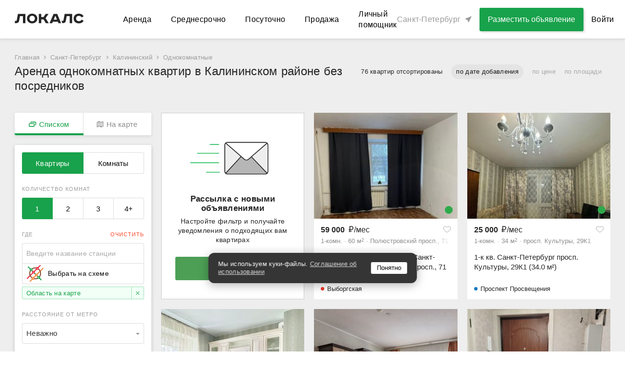

--- FILE ---
content_type: text/html; charset=utf-8
request_url: https://spb.thelocals.ru/snyat-kvartiry/kalininskiy/1-komnatnaya
body_size: 72883
content:
<!DOCTYPE html><html lang="ru"><head><!--Build: n/a--><meta charset="utf-8" /><meta content="IE=Edge" http-equiv="X-UA-Compatible" />
<script type="text/javascript">window.NREUM||(NREUM={});NREUM.info={"beacon":"bam.nr-data.net","errorBeacon":"bam.nr-data.net","licenseKey":"3798f066e1","applicationID":"35487969","transactionName":"Il0MREVeClhXSxgCUBIdDllERQ==","queueTime":0,"applicationTime":709,"agent":""}</script>
<script type="text/javascript">(window.NREUM||(NREUM={})).init={privacy:{cookies_enabled:false},ajax:{deny_list:["bam.nr-data.net"]},feature_flags:["soft_nav"]};(window.NREUM||(NREUM={})).loader_config={xpid:"XQEDWVNRGwAFUFlVDgcO",licenseKey:"3798f066e1",applicationID:"35487969",browserID:"35487982"};;/*! For license information please see nr-loader-full-1.308.0.min.js.LICENSE.txt */
(()=>{var e,t,r={384:(e,t,r)=>{"use strict";r.d(t,{NT:()=>a,US:()=>u,Zm:()=>o,bQ:()=>d,dV:()=>c,pV:()=>l});var n=r(6154),i=r(1863),s=r(1910);const a={beacon:"bam.nr-data.net",errorBeacon:"bam.nr-data.net"};function o(){return n.gm.NREUM||(n.gm.NREUM={}),void 0===n.gm.newrelic&&(n.gm.newrelic=n.gm.NREUM),n.gm.NREUM}function c(){let e=o();return e.o||(e.o={ST:n.gm.setTimeout,SI:n.gm.setImmediate||n.gm.setInterval,CT:n.gm.clearTimeout,XHR:n.gm.XMLHttpRequest,REQ:n.gm.Request,EV:n.gm.Event,PR:n.gm.Promise,MO:n.gm.MutationObserver,FETCH:n.gm.fetch,WS:n.gm.WebSocket},(0,s.i)(...Object.values(e.o))),e}function d(e,t){let r=o();r.initializedAgents??={},t.initializedAt={ms:(0,i.t)(),date:new Date},r.initializedAgents[e]=t}function u(e,t){o()[e]=t}function l(){return function(){let e=o();const t=e.info||{};e.info={beacon:a.beacon,errorBeacon:a.errorBeacon,...t}}(),function(){let e=o();const t=e.init||{};e.init={...t}}(),c(),function(){let e=o();const t=e.loader_config||{};e.loader_config={...t}}(),o()}},782:(e,t,r)=>{"use strict";r.d(t,{T:()=>n});const n=r(860).K7.pageViewTiming},860:(e,t,r)=>{"use strict";r.d(t,{$J:()=>u,K7:()=>c,P3:()=>d,XX:()=>i,Yy:()=>o,df:()=>s,qY:()=>n,v4:()=>a});const n="events",i="jserrors",s="browser/blobs",a="rum",o="browser/logs",c={ajax:"ajax",genericEvents:"generic_events",jserrors:i,logging:"logging",metrics:"metrics",pageAction:"page_action",pageViewEvent:"page_view_event",pageViewTiming:"page_view_timing",sessionReplay:"session_replay",sessionTrace:"session_trace",softNav:"soft_navigations",spa:"spa"},d={[c.pageViewEvent]:1,[c.pageViewTiming]:2,[c.metrics]:3,[c.jserrors]:4,[c.spa]:5,[c.ajax]:6,[c.sessionTrace]:7,[c.softNav]:8,[c.sessionReplay]:9,[c.logging]:10,[c.genericEvents]:11},u={[c.pageViewEvent]:a,[c.pageViewTiming]:n,[c.ajax]:n,[c.spa]:n,[c.softNav]:n,[c.metrics]:i,[c.jserrors]:i,[c.sessionTrace]:s,[c.sessionReplay]:s,[c.logging]:o,[c.genericEvents]:"ins"}},944:(e,t,r)=>{"use strict";r.d(t,{R:()=>i});var n=r(3241);function i(e,t){"function"==typeof console.debug&&(console.debug("New Relic Warning: https://github.com/newrelic/newrelic-browser-agent/blob/main/docs/warning-codes.md#".concat(e),t),(0,n.W)({agentIdentifier:null,drained:null,type:"data",name:"warn",feature:"warn",data:{code:e,secondary:t}}))}},993:(e,t,r)=>{"use strict";r.d(t,{A$:()=>s,ET:()=>a,TZ:()=>o,p_:()=>i});var n=r(860);const i={ERROR:"ERROR",WARN:"WARN",INFO:"INFO",DEBUG:"DEBUG",TRACE:"TRACE"},s={OFF:0,ERROR:1,WARN:2,INFO:3,DEBUG:4,TRACE:5},a="log",o=n.K7.logging},1541:(e,t,r)=>{"use strict";r.d(t,{U:()=>i,f:()=>n});const n={MFE:"MFE",BA:"BA"};function i(e,t){if(2!==t?.harvestEndpointVersion)return{};const r=t.agentRef.runtime.appMetadata.agents[0].entityGuid;return e?{"source.id":e.id,"source.name":e.name,"source.type":e.type,"parent.id":e.parent?.id||r,"parent.type":e.parent?.type||n.BA}:{"entity.guid":r,appId:t.agentRef.info.applicationID}}},1687:(e,t,r)=>{"use strict";r.d(t,{Ak:()=>d,Ze:()=>h,x3:()=>u});var n=r(3241),i=r(7836),s=r(3606),a=r(860),o=r(2646);const c={};function d(e,t){const r={staged:!1,priority:a.P3[t]||0};l(e),c[e].get(t)||c[e].set(t,r)}function u(e,t){e&&c[e]&&(c[e].get(t)&&c[e].delete(t),p(e,t,!1),c[e].size&&f(e))}function l(e){if(!e)throw new Error("agentIdentifier required");c[e]||(c[e]=new Map)}function h(e="",t="feature",r=!1){if(l(e),!e||!c[e].get(t)||r)return p(e,t);c[e].get(t).staged=!0,f(e)}function f(e){const t=Array.from(c[e]);t.every(([e,t])=>t.staged)&&(t.sort((e,t)=>e[1].priority-t[1].priority),t.forEach(([t])=>{c[e].delete(t),p(e,t)}))}function p(e,t,r=!0){const a=e?i.ee.get(e):i.ee,c=s.i.handlers;if(!a.aborted&&a.backlog&&c){if((0,n.W)({agentIdentifier:e,type:"lifecycle",name:"drain",feature:t}),r){const e=a.backlog[t],r=c[t];if(r){for(let t=0;e&&t<e.length;++t)g(e[t],r);Object.entries(r).forEach(([e,t])=>{Object.values(t||{}).forEach(t=>{t[0]?.on&&t[0]?.context()instanceof o.y&&t[0].on(e,t[1])})})}}a.isolatedBacklog||delete c[t],a.backlog[t]=null,a.emit("drain-"+t,[])}}function g(e,t){var r=e[1];Object.values(t[r]||{}).forEach(t=>{var r=e[0];if(t[0]===r){var n=t[1],i=e[3],s=e[2];n.apply(i,s)}})}},1738:(e,t,r)=>{"use strict";r.d(t,{U:()=>f,Y:()=>h});var n=r(3241),i=r(9908),s=r(1863),a=r(944),o=r(5701),c=r(3969),d=r(8362),u=r(860),l=r(4261);function h(e,t,r,s){const h=s||r;!h||h[e]&&h[e]!==d.d.prototype[e]||(h[e]=function(){(0,i.p)(c.xV,["API/"+e+"/called"],void 0,u.K7.metrics,r.ee),(0,n.W)({agentIdentifier:r.agentIdentifier,drained:!!o.B?.[r.agentIdentifier],type:"data",name:"api",feature:l.Pl+e,data:{}});try{return t.apply(this,arguments)}catch(e){(0,a.R)(23,e)}})}function f(e,t,r,n,a){const o=e.info;null===r?delete o.jsAttributes[t]:o.jsAttributes[t]=r,(a||null===r)&&(0,i.p)(l.Pl+n,[(0,s.t)(),t,r],void 0,"session",e.ee)}},1741:(e,t,r)=>{"use strict";r.d(t,{W:()=>s});var n=r(944),i=r(4261);class s{#e(e,...t){if(this[e]!==s.prototype[e])return this[e](...t);(0,n.R)(35,e)}addPageAction(e,t){return this.#e(i.hG,e,t)}register(e){return this.#e(i.eY,e)}recordCustomEvent(e,t){return this.#e(i.fF,e,t)}setPageViewName(e,t){return this.#e(i.Fw,e,t)}setCustomAttribute(e,t,r){return this.#e(i.cD,e,t,r)}noticeError(e,t){return this.#e(i.o5,e,t)}setUserId(e,t=!1){return this.#e(i.Dl,e,t)}setApplicationVersion(e){return this.#e(i.nb,e)}setErrorHandler(e){return this.#e(i.bt,e)}addRelease(e,t){return this.#e(i.k6,e,t)}log(e,t){return this.#e(i.$9,e,t)}start(){return this.#e(i.d3)}finished(e){return this.#e(i.BL,e)}recordReplay(){return this.#e(i.CH)}pauseReplay(){return this.#e(i.Tb)}addToTrace(e){return this.#e(i.U2,e)}setCurrentRouteName(e){return this.#e(i.PA,e)}interaction(e){return this.#e(i.dT,e)}wrapLogger(e,t,r){return this.#e(i.Wb,e,t,r)}measure(e,t){return this.#e(i.V1,e,t)}consent(e){return this.#e(i.Pv,e)}}},1863:(e,t,r)=>{"use strict";function n(){return Math.floor(performance.now())}r.d(t,{t:()=>n})},1910:(e,t,r)=>{"use strict";r.d(t,{i:()=>s});var n=r(944);const i=new Map;function s(...e){return e.every(e=>{if(i.has(e))return i.get(e);const t="function"==typeof e?e.toString():"",r=t.includes("[native code]"),s=t.includes("nrWrapper");return r||s||(0,n.R)(64,e?.name||t),i.set(e,r),r})}},2555:(e,t,r)=>{"use strict";r.d(t,{D:()=>o,f:()=>a});var n=r(384),i=r(8122);const s={beacon:n.NT.beacon,errorBeacon:n.NT.errorBeacon,licenseKey:void 0,applicationID:void 0,sa:void 0,queueTime:void 0,applicationTime:void 0,ttGuid:void 0,user:void 0,account:void 0,product:void 0,extra:void 0,jsAttributes:{},userAttributes:void 0,atts:void 0,transactionName:void 0,tNamePlain:void 0};function a(e){try{return!!e.licenseKey&&!!e.errorBeacon&&!!e.applicationID}catch(e){return!1}}const o=e=>(0,i.a)(e,s)},2614:(e,t,r)=>{"use strict";r.d(t,{BB:()=>a,H3:()=>n,g:()=>d,iL:()=>c,tS:()=>o,uh:()=>i,wk:()=>s});const n="NRBA",i="SESSION",s=144e5,a=18e5,o={STARTED:"session-started",PAUSE:"session-pause",RESET:"session-reset",RESUME:"session-resume",UPDATE:"session-update"},c={SAME_TAB:"same-tab",CROSS_TAB:"cross-tab"},d={OFF:0,FULL:1,ERROR:2}},2646:(e,t,r)=>{"use strict";r.d(t,{y:()=>n});class n{constructor(e){this.contextId=e}}},2843:(e,t,r)=>{"use strict";r.d(t,{G:()=>s,u:()=>i});var n=r(3878);function i(e,t=!1,r,i){(0,n.DD)("visibilitychange",function(){if(t)return void("hidden"===document.visibilityState&&e());e(document.visibilityState)},r,i)}function s(e,t,r){(0,n.sp)("pagehide",e,t,r)}},3241:(e,t,r)=>{"use strict";r.d(t,{W:()=>s});var n=r(6154);const i="newrelic";function s(e={}){try{n.gm.dispatchEvent(new CustomEvent(i,{detail:e}))}catch(e){}}},3304:(e,t,r)=>{"use strict";r.d(t,{A:()=>s});var n=r(7836);const i=()=>{const e=new WeakSet;return(t,r)=>{if("object"==typeof r&&null!==r){if(e.has(r))return;e.add(r)}return r}};function s(e){try{return JSON.stringify(e,i())??""}catch(e){try{n.ee.emit("internal-error",[e])}catch(e){}return""}}},3333:(e,t,r)=>{"use strict";r.d(t,{$v:()=>u,TZ:()=>n,Xh:()=>c,Zp:()=>i,kd:()=>d,mq:()=>o,nf:()=>a,qN:()=>s});const n=r(860).K7.genericEvents,i=["auxclick","click","copy","keydown","paste","scrollend"],s=["focus","blur"],a=4,o=1e3,c=2e3,d=["PageAction","UserAction","BrowserPerformance"],u={RESOURCES:"experimental.resources",REGISTER:"register"}},3434:(e,t,r)=>{"use strict";r.d(t,{Jt:()=>s,YM:()=>d});var n=r(7836),i=r(5607);const s="nr@original:".concat(i.W),a=50;var o=Object.prototype.hasOwnProperty,c=!1;function d(e,t){return e||(e=n.ee),r.inPlace=function(e,t,n,i,s){n||(n="");const a="-"===n.charAt(0);for(let o=0;o<t.length;o++){const c=t[o],d=e[c];l(d)||(e[c]=r(d,a?c+n:n,i,c,s))}},r.flag=s,r;function r(t,r,n,c,d){return l(t)?t:(r||(r=""),nrWrapper[s]=t,function(e,t,r){if(Object.defineProperty&&Object.keys)try{return Object.keys(e).forEach(function(r){Object.defineProperty(t,r,{get:function(){return e[r]},set:function(t){return e[r]=t,t}})}),t}catch(e){u([e],r)}for(var n in e)o.call(e,n)&&(t[n]=e[n])}(t,nrWrapper,e),nrWrapper);function nrWrapper(){var s,o,l,h;let f;try{o=this,s=[...arguments],l="function"==typeof n?n(s,o):n||{}}catch(t){u([t,"",[s,o,c],l],e)}i(r+"start",[s,o,c],l,d);const p=performance.now();let g;try{return h=t.apply(o,s),g=performance.now(),h}catch(e){throw g=performance.now(),i(r+"err",[s,o,e],l,d),f=e,f}finally{const e=g-p,t={start:p,end:g,duration:e,isLongTask:e>=a,methodName:c,thrownError:f};t.isLongTask&&i("long-task",[t,o],l,d),i(r+"end",[s,o,h],l,d)}}}function i(r,n,i,s){if(!c||t){var a=c;c=!0;try{e.emit(r,n,i,t,s)}catch(t){u([t,r,n,i],e)}c=a}}}function u(e,t){t||(t=n.ee);try{t.emit("internal-error",e)}catch(e){}}function l(e){return!(e&&"function"==typeof e&&e.apply&&!e[s])}},3606:(e,t,r)=>{"use strict";r.d(t,{i:()=>s});var n=r(9908);s.on=a;var i=s.handlers={};function s(e,t,r,s){a(s||n.d,i,e,t,r)}function a(e,t,r,i,s){s||(s="feature"),e||(e=n.d);var a=t[s]=t[s]||{};(a[r]=a[r]||[]).push([e,i])}},3738:(e,t,r)=>{"use strict";r.d(t,{He:()=>i,Kp:()=>o,Lc:()=>d,Rz:()=>u,TZ:()=>n,bD:()=>s,d3:()=>a,jx:()=>l,sl:()=>h,uP:()=>c});const n=r(860).K7.sessionTrace,i="bstResource",s="resource",a="-start",o="-end",c="fn"+a,d="fn"+o,u="pushState",l=1e3,h=3e4},3785:(e,t,r)=>{"use strict";r.d(t,{R:()=>c,b:()=>d});var n=r(9908),i=r(1863),s=r(860),a=r(3969),o=r(993);function c(e,t,r={},c=o.p_.INFO,d=!0,u,l=(0,i.t)()){(0,n.p)(a.xV,["API/logging/".concat(c.toLowerCase(),"/called")],void 0,s.K7.metrics,e),(0,n.p)(o.ET,[l,t,r,c,d,u],void 0,s.K7.logging,e)}function d(e){return"string"==typeof e&&Object.values(o.p_).some(t=>t===e.toUpperCase().trim())}},3878:(e,t,r)=>{"use strict";function n(e,t){return{capture:e,passive:!1,signal:t}}function i(e,t,r=!1,i){window.addEventListener(e,t,n(r,i))}function s(e,t,r=!1,i){document.addEventListener(e,t,n(r,i))}r.d(t,{DD:()=>s,jT:()=>n,sp:()=>i})},3969:(e,t,r)=>{"use strict";r.d(t,{TZ:()=>n,XG:()=>o,rs:()=>i,xV:()=>a,z_:()=>s});const n=r(860).K7.metrics,i="sm",s="cm",a="storeSupportabilityMetrics",o="storeEventMetrics"},4234:(e,t,r)=>{"use strict";r.d(t,{W:()=>s});var n=r(7836),i=r(1687);class s{constructor(e,t){this.agentIdentifier=e,this.ee=n.ee.get(e),this.featureName=t,this.blocked=!1}deregisterDrain(){(0,i.x3)(this.agentIdentifier,this.featureName)}}},4261:(e,t,r)=>{"use strict";r.d(t,{$9:()=>d,BL:()=>o,CH:()=>f,Dl:()=>w,Fw:()=>y,PA:()=>m,Pl:()=>n,Pv:()=>T,Tb:()=>l,U2:()=>s,V1:()=>E,Wb:()=>x,bt:()=>b,cD:()=>v,d3:()=>R,dT:()=>c,eY:()=>p,fF:()=>h,hG:()=>i,k6:()=>a,nb:()=>g,o5:()=>u});const n="api-",i="addPageAction",s="addToTrace",a="addRelease",o="finished",c="interaction",d="log",u="noticeError",l="pauseReplay",h="recordCustomEvent",f="recordReplay",p="register",g="setApplicationVersion",m="setCurrentRouteName",v="setCustomAttribute",b="setErrorHandler",y="setPageViewName",w="setUserId",R="start",x="wrapLogger",E="measure",T="consent"},5205:(e,t,r)=>{"use strict";r.d(t,{j:()=>S});var n=r(384),i=r(1741);var s=r(2555),a=r(3333);const o=e=>{if(!e||"string"!=typeof e)return!1;try{document.createDocumentFragment().querySelector(e)}catch{return!1}return!0};var c=r(2614),d=r(944),u=r(8122);const l="[data-nr-mask]",h=e=>(0,u.a)(e,(()=>{const e={feature_flags:[],experimental:{allow_registered_children:!1,resources:!1},mask_selector:"*",block_selector:"[data-nr-block]",mask_input_options:{color:!1,date:!1,"datetime-local":!1,email:!1,month:!1,number:!1,range:!1,search:!1,tel:!1,text:!1,time:!1,url:!1,week:!1,textarea:!1,select:!1,password:!0}};return{ajax:{deny_list:void 0,block_internal:!0,enabled:!0,autoStart:!0},api:{get allow_registered_children(){return e.feature_flags.includes(a.$v.REGISTER)||e.experimental.allow_registered_children},set allow_registered_children(t){e.experimental.allow_registered_children=t},duplicate_registered_data:!1},browser_consent_mode:{enabled:!1},distributed_tracing:{enabled:void 0,exclude_newrelic_header:void 0,cors_use_newrelic_header:void 0,cors_use_tracecontext_headers:void 0,allowed_origins:void 0},get feature_flags(){return e.feature_flags},set feature_flags(t){e.feature_flags=t},generic_events:{enabled:!0,autoStart:!0},harvest:{interval:30},jserrors:{enabled:!0,autoStart:!0},logging:{enabled:!0,autoStart:!0},metrics:{enabled:!0,autoStart:!0},obfuscate:void 0,page_action:{enabled:!0},page_view_event:{enabled:!0,autoStart:!0},page_view_timing:{enabled:!0,autoStart:!0},performance:{capture_marks:!1,capture_measures:!1,capture_detail:!0,resources:{get enabled(){return e.feature_flags.includes(a.$v.RESOURCES)||e.experimental.resources},set enabled(t){e.experimental.resources=t},asset_types:[],first_party_domains:[],ignore_newrelic:!0}},privacy:{cookies_enabled:!0},proxy:{assets:void 0,beacon:void 0},session:{expiresMs:c.wk,inactiveMs:c.BB},session_replay:{autoStart:!0,enabled:!1,preload:!1,sampling_rate:10,error_sampling_rate:100,collect_fonts:!1,inline_images:!1,fix_stylesheets:!0,mask_all_inputs:!0,get mask_text_selector(){return e.mask_selector},set mask_text_selector(t){o(t)?e.mask_selector="".concat(t,",").concat(l):""===t||null===t?e.mask_selector=l:(0,d.R)(5,t)},get block_class(){return"nr-block"},get ignore_class(){return"nr-ignore"},get mask_text_class(){return"nr-mask"},get block_selector(){return e.block_selector},set block_selector(t){o(t)?e.block_selector+=",".concat(t):""!==t&&(0,d.R)(6,t)},get mask_input_options(){return e.mask_input_options},set mask_input_options(t){t&&"object"==typeof t?e.mask_input_options={...t,password:!0}:(0,d.R)(7,t)}},session_trace:{enabled:!0,autoStart:!0},soft_navigations:{enabled:!0,autoStart:!0},spa:{enabled:!0,autoStart:!0},ssl:void 0,user_actions:{enabled:!0,elementAttributes:["id","className","tagName","type"]}}})());var f=r(6154),p=r(9324);let g=0;const m={buildEnv:p.F3,distMethod:p.Xs,version:p.xv,originTime:f.WN},v={consented:!1},b={appMetadata:{},get consented(){return this.session?.state?.consent||v.consented},set consented(e){v.consented=e},customTransaction:void 0,denyList:void 0,disabled:!1,harvester:void 0,isolatedBacklog:!1,isRecording:!1,loaderType:void 0,maxBytes:3e4,obfuscator:void 0,onerror:void 0,ptid:void 0,releaseIds:{},session:void 0,timeKeeper:void 0,registeredEntities:[],jsAttributesMetadata:{bytes:0},get harvestCount(){return++g}},y=e=>{const t=(0,u.a)(e,b),r=Object.keys(m).reduce((e,t)=>(e[t]={value:m[t],writable:!1,configurable:!0,enumerable:!0},e),{});return Object.defineProperties(t,r)};var w=r(5701);const R=e=>{const t=e.startsWith("http");e+="/",r.p=t?e:"https://"+e};var x=r(7836),E=r(3241);const T={accountID:void 0,trustKey:void 0,agentID:void 0,licenseKey:void 0,applicationID:void 0,xpid:void 0},A=e=>(0,u.a)(e,T),_=new Set;function S(e,t={},r,a){let{init:o,info:c,loader_config:d,runtime:u={},exposed:l=!0}=t;if(!c){const e=(0,n.pV)();o=e.init,c=e.info,d=e.loader_config}e.init=h(o||{}),e.loader_config=A(d||{}),c.jsAttributes??={},f.bv&&(c.jsAttributes.isWorker=!0),e.info=(0,s.D)(c);const p=e.init,g=[c.beacon,c.errorBeacon];_.has(e.agentIdentifier)||(p.proxy.assets&&(R(p.proxy.assets),g.push(p.proxy.assets)),p.proxy.beacon&&g.push(p.proxy.beacon),e.beacons=[...g],function(e){const t=(0,n.pV)();Object.getOwnPropertyNames(i.W.prototype).forEach(r=>{const n=i.W.prototype[r];if("function"!=typeof n||"constructor"===n)return;let s=t[r];e[r]&&!1!==e.exposed&&"micro-agent"!==e.runtime?.loaderType&&(t[r]=(...t)=>{const n=e[r](...t);return s?s(...t):n})})}(e),(0,n.US)("activatedFeatures",w.B)),u.denyList=[...p.ajax.deny_list||[],...p.ajax.block_internal?g:[]],u.ptid=e.agentIdentifier,u.loaderType=r,e.runtime=y(u),_.has(e.agentIdentifier)||(e.ee=x.ee.get(e.agentIdentifier),e.exposed=l,(0,E.W)({agentIdentifier:e.agentIdentifier,drained:!!w.B?.[e.agentIdentifier],type:"lifecycle",name:"initialize",feature:void 0,data:e.config})),_.add(e.agentIdentifier)}},5270:(e,t,r)=>{"use strict";r.d(t,{Aw:()=>a,SR:()=>s,rF:()=>o});var n=r(384),i=r(7767);function s(e){return!!(0,n.dV)().o.MO&&(0,i.V)(e)&&!0===e?.session_trace.enabled}function a(e){return!0===e?.session_replay.preload&&s(e)}function o(e,t){try{if("string"==typeof t?.type){if("password"===t.type.toLowerCase())return"*".repeat(e?.length||0);if(void 0!==t?.dataset?.nrUnmask||t?.classList?.contains("nr-unmask"))return e}}catch(e){}return"string"==typeof e?e.replace(/[\S]/g,"*"):"*".repeat(e?.length||0)}},5289:(e,t,r)=>{"use strict";r.d(t,{GG:()=>a,Qr:()=>c,sB:()=>o});var n=r(3878),i=r(6389);function s(){return"undefined"==typeof document||"complete"===document.readyState}function a(e,t){if(s())return e();const r=(0,i.J)(e),a=setInterval(()=>{s()&&(clearInterval(a),r())},500);(0,n.sp)("load",r,t)}function o(e){if(s())return e();(0,n.DD)("DOMContentLoaded",e)}function c(e){if(s())return e();(0,n.sp)("popstate",e)}},5607:(e,t,r)=>{"use strict";r.d(t,{W:()=>n});const n=(0,r(9566).bz)()},5701:(e,t,r)=>{"use strict";r.d(t,{B:()=>s,t:()=>a});var n=r(3241);const i=new Set,s={};function a(e,t){const r=t.agentIdentifier;s[r]??={},e&&"object"==typeof e&&(i.has(r)||(t.ee.emit("rumresp",[e]),s[r]=e,i.add(r),(0,n.W)({agentIdentifier:r,loaded:!0,drained:!0,type:"lifecycle",name:"load",feature:void 0,data:e})))}},6154:(e,t,r)=>{"use strict";r.d(t,{OF:()=>d,RI:()=>i,WN:()=>h,bv:()=>s,eN:()=>f,gm:()=>a,lR:()=>l,m:()=>c,mw:()=>o,sb:()=>u});var n=r(1863);const i="undefined"!=typeof window&&!!window.document,s="undefined"!=typeof WorkerGlobalScope&&("undefined"!=typeof self&&self instanceof WorkerGlobalScope&&self.navigator instanceof WorkerNavigator||"undefined"!=typeof globalThis&&globalThis instanceof WorkerGlobalScope&&globalThis.navigator instanceof WorkerNavigator),a=i?window:"undefined"!=typeof WorkerGlobalScope&&("undefined"!=typeof self&&self instanceof WorkerGlobalScope&&self||"undefined"!=typeof globalThis&&globalThis instanceof WorkerGlobalScope&&globalThis),o=Boolean("hidden"===a?.document?.visibilityState),c=""+a?.location,d=/iPad|iPhone|iPod/.test(a.navigator?.userAgent),u=d&&"undefined"==typeof SharedWorker,l=(()=>{const e=a.navigator?.userAgent?.match(/Firefox[/\s](\d+\.\d+)/);return Array.isArray(e)&&e.length>=2?+e[1]:0})(),h=Date.now()-(0,n.t)(),f=()=>"undefined"!=typeof PerformanceNavigationTiming&&a?.performance?.getEntriesByType("navigation")?.[0]?.responseStart},6344:(e,t,r)=>{"use strict";r.d(t,{BB:()=>u,Qb:()=>l,TZ:()=>i,Ug:()=>a,Vh:()=>s,_s:()=>o,bc:()=>d,yP:()=>c});var n=r(2614);const i=r(860).K7.sessionReplay,s="errorDuringReplay",a=.12,o={DomContentLoaded:0,Load:1,FullSnapshot:2,IncrementalSnapshot:3,Meta:4,Custom:5},c={[n.g.ERROR]:15e3,[n.g.FULL]:3e5,[n.g.OFF]:0},d={RESET:{message:"Session was reset",sm:"Reset"},IMPORT:{message:"Recorder failed to import",sm:"Import"},TOO_MANY:{message:"429: Too Many Requests",sm:"Too-Many"},TOO_BIG:{message:"Payload was too large",sm:"Too-Big"},CROSS_TAB:{message:"Session Entity was set to OFF on another tab",sm:"Cross-Tab"},ENTITLEMENTS:{message:"Session Replay is not allowed and will not be started",sm:"Entitlement"}},u=5e3,l={API:"api",RESUME:"resume",SWITCH_TO_FULL:"switchToFull",INITIALIZE:"initialize",PRELOAD:"preload"}},6389:(e,t,r)=>{"use strict";function n(e,t=500,r={}){const n=r?.leading||!1;let i;return(...r)=>{n&&void 0===i&&(e.apply(this,r),i=setTimeout(()=>{i=clearTimeout(i)},t)),n||(clearTimeout(i),i=setTimeout(()=>{e.apply(this,r)},t))}}function i(e){let t=!1;return(...r)=>{t||(t=!0,e.apply(this,r))}}r.d(t,{J:()=>i,s:()=>n})},6630:(e,t,r)=>{"use strict";r.d(t,{T:()=>n});const n=r(860).K7.pageViewEvent},6774:(e,t,r)=>{"use strict";r.d(t,{T:()=>n});const n=r(860).K7.jserrors},7295:(e,t,r)=>{"use strict";r.d(t,{Xv:()=>a,gX:()=>i,iW:()=>s});var n=[];function i(e){if(!e||s(e))return!1;if(0===n.length)return!0;if("*"===n[0].hostname)return!1;for(var t=0;t<n.length;t++){var r=n[t];if(r.hostname.test(e.hostname)&&r.pathname.test(e.pathname))return!1}return!0}function s(e){return void 0===e.hostname}function a(e){if(n=[],e&&e.length)for(var t=0;t<e.length;t++){let r=e[t];if(!r)continue;if("*"===r)return void(n=[{hostname:"*"}]);0===r.indexOf("http://")?r=r.substring(7):0===r.indexOf("https://")&&(r=r.substring(8));const i=r.indexOf("/");let s,a;i>0?(s=r.substring(0,i),a=r.substring(i)):(s=r,a="*");let[c]=s.split(":");n.push({hostname:o(c),pathname:o(a,!0)})}}function o(e,t=!1){const r=e.replace(/[.+?^${}()|[\]\\]/g,e=>"\\"+e).replace(/\*/g,".*?");return new RegExp((t?"^":"")+r+"$")}},7485:(e,t,r)=>{"use strict";r.d(t,{D:()=>i});var n=r(6154);function i(e){if(0===(e||"").indexOf("data:"))return{protocol:"data"};try{const t=new URL(e,location.href),r={port:t.port,hostname:t.hostname,pathname:t.pathname,search:t.search,protocol:t.protocol.slice(0,t.protocol.indexOf(":")),sameOrigin:t.protocol===n.gm?.location?.protocol&&t.host===n.gm?.location?.host};return r.port&&""!==r.port||("http:"===t.protocol&&(r.port="80"),"https:"===t.protocol&&(r.port="443")),r.pathname&&""!==r.pathname?r.pathname.startsWith("/")||(r.pathname="/".concat(r.pathname)):r.pathname="/",r}catch(e){return{}}}},7699:(e,t,r)=>{"use strict";r.d(t,{It:()=>s,KC:()=>o,No:()=>i,qh:()=>a});var n=r(860);const i=16e3,s=1e6,a="SESSION_ERROR",o={[n.K7.logging]:!0,[n.K7.genericEvents]:!1,[n.K7.jserrors]:!1,[n.K7.ajax]:!1}},7767:(e,t,r)=>{"use strict";r.d(t,{V:()=>i});var n=r(6154);const i=e=>n.RI&&!0===e?.privacy.cookies_enabled},7836:(e,t,r)=>{"use strict";r.d(t,{P:()=>o,ee:()=>c});var n=r(384),i=r(8990),s=r(2646),a=r(5607);const o="nr@context:".concat(a.W),c=function e(t,r){var n={},a={},u={},l=!1;try{l=16===r.length&&d.initializedAgents?.[r]?.runtime.isolatedBacklog}catch(e){}var h={on:p,addEventListener:p,removeEventListener:function(e,t){var r=n[e];if(!r)return;for(var i=0;i<r.length;i++)r[i]===t&&r.splice(i,1)},emit:function(e,r,n,i,s){!1!==s&&(s=!0);if(c.aborted&&!i)return;t&&s&&t.emit(e,r,n);var o=f(n);g(e).forEach(e=>{e.apply(o,r)});var d=v()[a[e]];d&&d.push([h,e,r,o]);return o},get:m,listeners:g,context:f,buffer:function(e,t){const r=v();if(t=t||"feature",h.aborted)return;Object.entries(e||{}).forEach(([e,n])=>{a[n]=t,t in r||(r[t]=[])})},abort:function(){h._aborted=!0,Object.keys(h.backlog).forEach(e=>{delete h.backlog[e]})},isBuffering:function(e){return!!v()[a[e]]},debugId:r,backlog:l?{}:t&&"object"==typeof t.backlog?t.backlog:{},isolatedBacklog:l};return Object.defineProperty(h,"aborted",{get:()=>{let e=h._aborted||!1;return e||(t&&(e=t.aborted),e)}}),h;function f(e){return e&&e instanceof s.y?e:e?(0,i.I)(e,o,()=>new s.y(o)):new s.y(o)}function p(e,t){n[e]=g(e).concat(t)}function g(e){return n[e]||[]}function m(t){return u[t]=u[t]||e(h,t)}function v(){return h.backlog}}(void 0,"globalEE"),d=(0,n.Zm)();d.ee||(d.ee=c)},8122:(e,t,r)=>{"use strict";r.d(t,{a:()=>i});var n=r(944);function i(e,t){try{if(!e||"object"!=typeof e)return(0,n.R)(3);if(!t||"object"!=typeof t)return(0,n.R)(4);const r=Object.create(Object.getPrototypeOf(t),Object.getOwnPropertyDescriptors(t)),s=0===Object.keys(r).length?e:r;for(let a in s)if(void 0!==e[a])try{if(null===e[a]){r[a]=null;continue}Array.isArray(e[a])&&Array.isArray(t[a])?r[a]=Array.from(new Set([...e[a],...t[a]])):"object"==typeof e[a]&&"object"==typeof t[a]?r[a]=i(e[a],t[a]):r[a]=e[a]}catch(e){r[a]||(0,n.R)(1,e)}return r}catch(e){(0,n.R)(2,e)}}},8139:(e,t,r)=>{"use strict";r.d(t,{u:()=>h});var n=r(7836),i=r(3434),s=r(8990),a=r(6154);const o={},c=a.gm.XMLHttpRequest,d="addEventListener",u="removeEventListener",l="nr@wrapped:".concat(n.P);function h(e){var t=function(e){return(e||n.ee).get("events")}(e);if(o[t.debugId]++)return t;o[t.debugId]=1;var r=(0,i.YM)(t,!0);function h(e){r.inPlace(e,[d,u],"-",p)}function p(e,t){return e[1]}return"getPrototypeOf"in Object&&(a.RI&&f(document,h),c&&f(c.prototype,h),f(a.gm,h)),t.on(d+"-start",function(e,t){var n=e[1];if(null!==n&&("function"==typeof n||"object"==typeof n)&&"newrelic"!==e[0]){var i=(0,s.I)(n,l,function(){var e={object:function(){if("function"!=typeof n.handleEvent)return;return n.handleEvent.apply(n,arguments)},function:n}[typeof n];return e?r(e,"fn-",null,e.name||"anonymous"):n});this.wrapped=e[1]=i}}),t.on(u+"-start",function(e){e[1]=this.wrapped||e[1]}),t}function f(e,t,...r){let n=e;for(;"object"==typeof n&&!Object.prototype.hasOwnProperty.call(n,d);)n=Object.getPrototypeOf(n);n&&t(n,...r)}},8362:(e,t,r)=>{"use strict";r.d(t,{d:()=>s});var n=r(9566),i=r(1741);class s extends i.W{agentIdentifier=(0,n.LA)(16)}},8374:(e,t,r)=>{r.nc=(()=>{try{return document?.currentScript?.nonce}catch(e){}return""})()},8990:(e,t,r)=>{"use strict";r.d(t,{I:()=>i});var n=Object.prototype.hasOwnProperty;function i(e,t,r){if(n.call(e,t))return e[t];var i=r();if(Object.defineProperty&&Object.keys)try{return Object.defineProperty(e,t,{value:i,writable:!0,enumerable:!1}),i}catch(e){}return e[t]=i,i}},9119:(e,t,r)=>{"use strict";r.d(t,{L:()=>s});var n=/([^?#]*)[^#]*(#[^?]*|$).*/,i=/([^?#]*)().*/;function s(e,t){return e?e.replace(t?n:i,"$1$2"):e}},9300:(e,t,r)=>{"use strict";r.d(t,{T:()=>n});const n=r(860).K7.ajax},9324:(e,t,r)=>{"use strict";r.d(t,{AJ:()=>a,F3:()=>i,Xs:()=>s,Yq:()=>o,xv:()=>n});const n="1.308.0",i="PROD",s="CDN",a="@newrelic/rrweb",o="1.0.1"},9566:(e,t,r)=>{"use strict";r.d(t,{LA:()=>o,ZF:()=>c,bz:()=>a,el:()=>d});var n=r(6154);const i="xxxxxxxx-xxxx-4xxx-yxxx-xxxxxxxxxxxx";function s(e,t){return e?15&e[t]:16*Math.random()|0}function a(){const e=n.gm?.crypto||n.gm?.msCrypto;let t,r=0;return e&&e.getRandomValues&&(t=e.getRandomValues(new Uint8Array(30))),i.split("").map(e=>"x"===e?s(t,r++).toString(16):"y"===e?(3&s()|8).toString(16):e).join("")}function o(e){const t=n.gm?.crypto||n.gm?.msCrypto;let r,i=0;t&&t.getRandomValues&&(r=t.getRandomValues(new Uint8Array(e)));const a=[];for(var o=0;o<e;o++)a.push(s(r,i++).toString(16));return a.join("")}function c(){return o(16)}function d(){return o(32)}},9908:(e,t,r)=>{"use strict";r.d(t,{d:()=>n,p:()=>i});var n=r(7836).ee.get("handle");function i(e,t,r,i,s){s?(s.buffer([e],i),s.emit(e,t,r)):(n.buffer([e],i),n.emit(e,t,r))}}},n={};function i(e){var t=n[e];if(void 0!==t)return t.exports;var s=n[e]={exports:{}};return r[e](s,s.exports,i),s.exports}i.m=r,i.d=(e,t)=>{for(var r in t)i.o(t,r)&&!i.o(e,r)&&Object.defineProperty(e,r,{enumerable:!0,get:t[r]})},i.f={},i.e=e=>Promise.all(Object.keys(i.f).reduce((t,r)=>(i.f[r](e,t),t),[])),i.u=e=>({95:"nr-full-compressor",222:"nr-full-recorder",891:"nr-full"}[e]+"-1.308.0.min.js"),i.o=(e,t)=>Object.prototype.hasOwnProperty.call(e,t),e={},t="NRBA-1.308.0.PROD:",i.l=(r,n,s,a)=>{if(e[r])e[r].push(n);else{var o,c;if(void 0!==s)for(var d=document.getElementsByTagName("script"),u=0;u<d.length;u++){var l=d[u];if(l.getAttribute("src")==r||l.getAttribute("data-webpack")==t+s){o=l;break}}if(!o){c=!0;var h={891:"sha512-fcveNDcpRQS9OweGhN4uJe88Qmg+EVyH6j/wngwL2Le0m7LYyz7q+JDx7KBxsdDF4TaPVsSmHg12T3pHwdLa7w==",222:"sha512-O8ZzdvgB4fRyt7k2Qrr4STpR+tCA2mcQEig6/dP3rRy9uEx1CTKQ6cQ7Src0361y7xS434ua+zIPo265ZpjlEg==",95:"sha512-jDWejat/6/UDex/9XjYoPPmpMPuEvBCSuCg/0tnihjbn5bh9mP3An0NzFV9T5Tc+3kKhaXaZA8UIKPAanD2+Gw=="};(o=document.createElement("script")).charset="utf-8",i.nc&&o.setAttribute("nonce",i.nc),o.setAttribute("data-webpack",t+s),o.src=r,0!==o.src.indexOf(window.location.origin+"/")&&(o.crossOrigin="anonymous"),h[a]&&(o.integrity=h[a])}e[r]=[n];var f=(t,n)=>{o.onerror=o.onload=null,clearTimeout(p);var i=e[r];if(delete e[r],o.parentNode&&o.parentNode.removeChild(o),i&&i.forEach(e=>e(n)),t)return t(n)},p=setTimeout(f.bind(null,void 0,{type:"timeout",target:o}),12e4);o.onerror=f.bind(null,o.onerror),o.onload=f.bind(null,o.onload),c&&document.head.appendChild(o)}},i.r=e=>{"undefined"!=typeof Symbol&&Symbol.toStringTag&&Object.defineProperty(e,Symbol.toStringTag,{value:"Module"}),Object.defineProperty(e,"__esModule",{value:!0})},i.p="https://js-agent.newrelic.com/",(()=>{var e={85:0,959:0};i.f.j=(t,r)=>{var n=i.o(e,t)?e[t]:void 0;if(0!==n)if(n)r.push(n[2]);else{var s=new Promise((r,i)=>n=e[t]=[r,i]);r.push(n[2]=s);var a=i.p+i.u(t),o=new Error;i.l(a,r=>{if(i.o(e,t)&&(0!==(n=e[t])&&(e[t]=void 0),n)){var s=r&&("load"===r.type?"missing":r.type),a=r&&r.target&&r.target.src;o.message="Loading chunk "+t+" failed: ("+s+": "+a+")",o.name="ChunkLoadError",o.type=s,o.request=a,n[1](o)}},"chunk-"+t,t)}};var t=(t,r)=>{var n,s,[a,o,c]=r,d=0;if(a.some(t=>0!==e[t])){for(n in o)i.o(o,n)&&(i.m[n]=o[n]);if(c)c(i)}for(t&&t(r);d<a.length;d++)s=a[d],i.o(e,s)&&e[s]&&e[s][0](),e[s]=0},r=self["webpackChunk:NRBA-1.308.0.PROD"]=self["webpackChunk:NRBA-1.308.0.PROD"]||[];r.forEach(t.bind(null,0)),r.push=t.bind(null,r.push.bind(r))})(),(()=>{"use strict";i(8374);var e=i(8362),t=i(860);const r=Object.values(t.K7);var n=i(5205);var s=i(9908),a=i(1863),o=i(4261),c=i(1738);var d=i(1687),u=i(4234),l=i(5289),h=i(6154),f=i(944),p=i(5270),g=i(7767),m=i(6389),v=i(7699);class b extends u.W{constructor(e,t){super(e.agentIdentifier,t),this.agentRef=e,this.abortHandler=void 0,this.featAggregate=void 0,this.loadedSuccessfully=void 0,this.onAggregateImported=new Promise(e=>{this.loadedSuccessfully=e}),this.deferred=Promise.resolve(),!1===e.init[this.featureName].autoStart?this.deferred=new Promise((t,r)=>{this.ee.on("manual-start-all",(0,m.J)(()=>{(0,d.Ak)(e.agentIdentifier,this.featureName),t()}))}):(0,d.Ak)(e.agentIdentifier,t)}importAggregator(e,t,r={}){if(this.featAggregate)return;const n=async()=>{let n;await this.deferred;try{if((0,g.V)(e.init)){const{setupAgentSession:t}=await i.e(891).then(i.bind(i,8766));n=t(e)}}catch(e){(0,f.R)(20,e),this.ee.emit("internal-error",[e]),(0,s.p)(v.qh,[e],void 0,this.featureName,this.ee)}try{if(!this.#t(this.featureName,n,e.init))return(0,d.Ze)(this.agentIdentifier,this.featureName),void this.loadedSuccessfully(!1);const{Aggregate:i}=await t();this.featAggregate=new i(e,r),e.runtime.harvester.initializedAggregates.push(this.featAggregate),this.loadedSuccessfully(!0)}catch(e){(0,f.R)(34,e),this.abortHandler?.(),(0,d.Ze)(this.agentIdentifier,this.featureName,!0),this.loadedSuccessfully(!1),this.ee&&this.ee.abort()}};h.RI?(0,l.GG)(()=>n(),!0):n()}#t(e,r,n){if(this.blocked)return!1;switch(e){case t.K7.sessionReplay:return(0,p.SR)(n)&&!!r;case t.K7.sessionTrace:return!!r;default:return!0}}}var y=i(6630),w=i(2614),R=i(3241);class x extends b{static featureName=y.T;constructor(e){var t;super(e,y.T),this.setupInspectionEvents(e.agentIdentifier),t=e,(0,c.Y)(o.Fw,function(e,r){"string"==typeof e&&("/"!==e.charAt(0)&&(e="/"+e),t.runtime.customTransaction=(r||"http://custom.transaction")+e,(0,s.p)(o.Pl+o.Fw,[(0,a.t)()],void 0,void 0,t.ee))},t),this.importAggregator(e,()=>i.e(891).then(i.bind(i,3718)))}setupInspectionEvents(e){const t=(t,r)=>{t&&(0,R.W)({agentIdentifier:e,timeStamp:t.timeStamp,loaded:"complete"===t.target.readyState,type:"window",name:r,data:t.target.location+""})};(0,l.sB)(e=>{t(e,"DOMContentLoaded")}),(0,l.GG)(e=>{t(e,"load")}),(0,l.Qr)(e=>{t(e,"navigate")}),this.ee.on(w.tS.UPDATE,(t,r)=>{(0,R.W)({agentIdentifier:e,type:"lifecycle",name:"session",data:r})})}}var E=i(384);class T extends e.d{constructor(e){var t;(super(),h.gm)?(this.features={},(0,E.bQ)(this.agentIdentifier,this),this.desiredFeatures=new Set(e.features||[]),this.desiredFeatures.add(x),(0,n.j)(this,e,e.loaderType||"agent"),t=this,(0,c.Y)(o.cD,function(e,r,n=!1){if("string"==typeof e){if(["string","number","boolean"].includes(typeof r)||null===r)return(0,c.U)(t,e,r,o.cD,n);(0,f.R)(40,typeof r)}else(0,f.R)(39,typeof e)},t),function(e){(0,c.Y)(o.Dl,function(t,r=!1){if("string"!=typeof t&&null!==t)return void(0,f.R)(41,typeof t);const n=e.info.jsAttributes["enduser.id"];r&&null!=n&&n!==t?(0,s.p)(o.Pl+"setUserIdAndResetSession",[t],void 0,"session",e.ee):(0,c.U)(e,"enduser.id",t,o.Dl,!0)},e)}(this),function(e){(0,c.Y)(o.nb,function(t){if("string"==typeof t||null===t)return(0,c.U)(e,"application.version",t,o.nb,!1);(0,f.R)(42,typeof t)},e)}(this),function(e){(0,c.Y)(o.d3,function(){e.ee.emit("manual-start-all")},e)}(this),function(e){(0,c.Y)(o.Pv,function(t=!0){if("boolean"==typeof t){if((0,s.p)(o.Pl+o.Pv,[t],void 0,"session",e.ee),e.runtime.consented=t,t){const t=e.features.page_view_event;t.onAggregateImported.then(e=>{const r=t.featAggregate;e&&!r.sentRum&&r.sendRum()})}}else(0,f.R)(65,typeof t)},e)}(this),this.run()):(0,f.R)(21)}get config(){return{info:this.info,init:this.init,loader_config:this.loader_config,runtime:this.runtime}}get api(){return this}run(){try{const e=function(e){const t={};return r.forEach(r=>{t[r]=!!e[r]?.enabled}),t}(this.init),n=[...this.desiredFeatures];n.sort((e,r)=>t.P3[e.featureName]-t.P3[r.featureName]),n.forEach(r=>{if(!e[r.featureName]&&r.featureName!==t.K7.pageViewEvent)return;if(r.featureName===t.K7.spa)return void(0,f.R)(67);const n=function(e){switch(e){case t.K7.ajax:return[t.K7.jserrors];case t.K7.sessionTrace:return[t.K7.ajax,t.K7.pageViewEvent];case t.K7.sessionReplay:return[t.K7.sessionTrace];case t.K7.pageViewTiming:return[t.K7.pageViewEvent];default:return[]}}(r.featureName).filter(e=>!(e in this.features));n.length>0&&(0,f.R)(36,{targetFeature:r.featureName,missingDependencies:n}),this.features[r.featureName]=new r(this)})}catch(e){(0,f.R)(22,e);for(const e in this.features)this.features[e].abortHandler?.();const t=(0,E.Zm)();delete t.initializedAgents[this.agentIdentifier]?.features,delete this.sharedAggregator;return t.ee.get(this.agentIdentifier).abort(),!1}}}var A=i(2843),_=i(782);class S extends b{static featureName=_.T;constructor(e){super(e,_.T),h.RI&&((0,A.u)(()=>(0,s.p)("docHidden",[(0,a.t)()],void 0,_.T,this.ee),!0),(0,A.G)(()=>(0,s.p)("winPagehide",[(0,a.t)()],void 0,_.T,this.ee)),this.importAggregator(e,()=>i.e(891).then(i.bind(i,9018))))}}var O=i(3969);class I extends b{static featureName=O.TZ;constructor(e){super(e,O.TZ),h.RI&&document.addEventListener("securitypolicyviolation",e=>{(0,s.p)(O.xV,["Generic/CSPViolation/Detected"],void 0,this.featureName,this.ee)}),this.importAggregator(e,()=>i.e(891).then(i.bind(i,6555)))}}var P=i(6774),k=i(3878),N=i(3304);class D{constructor(e,t,r,n,i){this.name="UncaughtError",this.message="string"==typeof e?e:(0,N.A)(e),this.sourceURL=t,this.line=r,this.column=n,this.__newrelic=i}}function j(e){return M(e)?e:new D(void 0!==e?.message?e.message:e,e?.filename||e?.sourceURL,e?.lineno||e?.line,e?.colno||e?.col,e?.__newrelic,e?.cause)}function C(e){const t="Unhandled Promise Rejection: ";if(!e?.reason)return;if(M(e.reason)){try{e.reason.message.startsWith(t)||(e.reason.message=t+e.reason.message)}catch(e){}return j(e.reason)}const r=j(e.reason);return(r.message||"").startsWith(t)||(r.message=t+r.message),r}function L(e){if(e.error instanceof SyntaxError&&!/:\d+$/.test(e.error.stack?.trim())){const t=new D(e.message,e.filename,e.lineno,e.colno,e.error.__newrelic,e.cause);return t.name=SyntaxError.name,t}return M(e.error)?e.error:j(e)}function M(e){return e instanceof Error&&!!e.stack}function B(e,r,n,i,o=(0,a.t)()){"string"==typeof e&&(e=new Error(e)),(0,s.p)("err",[e,o,!1,r,n.runtime.isRecording,void 0,i],void 0,t.K7.jserrors,n.ee),(0,s.p)("uaErr",[],void 0,t.K7.genericEvents,n.ee)}var H=i(1541),K=i(993),W=i(3785);function U(e,{customAttributes:t={},level:r=K.p_.INFO}={},n,i,s=(0,a.t)()){(0,W.R)(n.ee,e,t,r,!1,i,s)}function F(e,r,n,i,c=(0,a.t)()){(0,s.p)(o.Pl+o.hG,[c,e,r,i],void 0,t.K7.genericEvents,n.ee)}function V(e,r,n,i,c=(0,a.t)()){const{start:d,end:u,customAttributes:l}=r||{},h={customAttributes:l||{}};if("object"!=typeof h.customAttributes||"string"!=typeof e||0===e.length)return void(0,f.R)(57);const p=(e,t)=>null==e?t:"number"==typeof e?e:e instanceof PerformanceMark?e.startTime:Number.NaN;if(h.start=p(d,0),h.end=p(u,c),Number.isNaN(h.start)||Number.isNaN(h.end))(0,f.R)(57);else{if(h.duration=h.end-h.start,!(h.duration<0))return(0,s.p)(o.Pl+o.V1,[h,e,i],void 0,t.K7.genericEvents,n.ee),h;(0,f.R)(58)}}function z(e,r={},n,i,c=(0,a.t)()){(0,s.p)(o.Pl+o.fF,[c,e,r,i],void 0,t.K7.genericEvents,n.ee)}function G(e){(0,c.Y)(o.eY,function(t){return Y(e,t)},e)}function Y(e,r,n){(0,f.R)(54,"newrelic.register"),r||={},r.type=H.f.MFE,r.licenseKey||=e.info.licenseKey,r.blocked=!1,r.parent=n||{},Array.isArray(r.tags)||(r.tags=[]);const i={};r.tags.forEach(e=>{"name"!==e&&"id"!==e&&(i["source.".concat(e)]=!0)}),r.isolated??=!0;let o=()=>{};const c=e.runtime.registeredEntities;if(!r.isolated){const e=c.find(({metadata:{target:{id:e}}})=>e===r.id&&!r.isolated);if(e)return e}const d=e=>{r.blocked=!0,o=e};function u(e){return"string"==typeof e&&!!e.trim()&&e.trim().length<501||"number"==typeof e}e.init.api.allow_registered_children||d((0,m.J)(()=>(0,f.R)(55))),u(r.id)&&u(r.name)||d((0,m.J)(()=>(0,f.R)(48,r)));const l={addPageAction:(t,n={})=>g(F,[t,{...i,...n},e],r),deregister:()=>{d((0,m.J)(()=>(0,f.R)(68)))},log:(t,n={})=>g(U,[t,{...n,customAttributes:{...i,...n.customAttributes||{}}},e],r),measure:(t,n={})=>g(V,[t,{...n,customAttributes:{...i,...n.customAttributes||{}}},e],r),noticeError:(t,n={})=>g(B,[t,{...i,...n},e],r),register:(t={})=>g(Y,[e,t],l.metadata.target),recordCustomEvent:(t,n={})=>g(z,[t,{...i,...n},e],r),setApplicationVersion:e=>p("application.version",e),setCustomAttribute:(e,t)=>p(e,t),setUserId:e=>p("enduser.id",e),metadata:{customAttributes:i,target:r}},h=()=>(r.blocked&&o(),r.blocked);h()||c.push(l);const p=(e,t)=>{h()||(i[e]=t)},g=(r,n,i)=>{if(h())return;const o=(0,a.t)();(0,s.p)(O.xV,["API/register/".concat(r.name,"/called")],void 0,t.K7.metrics,e.ee);try{if(e.init.api.duplicate_registered_data&&"register"!==r.name){let e=n;if(n[1]instanceof Object){const t={"child.id":i.id,"child.type":i.type};e="customAttributes"in n[1]?[n[0],{...n[1],customAttributes:{...n[1].customAttributes,...t}},...n.slice(2)]:[n[0],{...n[1],...t},...n.slice(2)]}r(...e,void 0,o)}return r(...n,i,o)}catch(e){(0,f.R)(50,e)}};return l}class q extends b{static featureName=P.T;constructor(e){var t;super(e,P.T),t=e,(0,c.Y)(o.o5,(e,r)=>B(e,r,t),t),function(e){(0,c.Y)(o.bt,function(t){e.runtime.onerror=t},e)}(e),function(e){let t=0;(0,c.Y)(o.k6,function(e,r){++t>10||(this.runtime.releaseIds[e.slice(-200)]=(""+r).slice(-200))},e)}(e),G(e);try{this.removeOnAbort=new AbortController}catch(e){}this.ee.on("internal-error",(t,r)=>{this.abortHandler&&(0,s.p)("ierr",[j(t),(0,a.t)(),!0,{},e.runtime.isRecording,r],void 0,this.featureName,this.ee)}),h.gm.addEventListener("unhandledrejection",t=>{this.abortHandler&&(0,s.p)("err",[C(t),(0,a.t)(),!1,{unhandledPromiseRejection:1},e.runtime.isRecording],void 0,this.featureName,this.ee)},(0,k.jT)(!1,this.removeOnAbort?.signal)),h.gm.addEventListener("error",t=>{this.abortHandler&&(0,s.p)("err",[L(t),(0,a.t)(),!1,{},e.runtime.isRecording],void 0,this.featureName,this.ee)},(0,k.jT)(!1,this.removeOnAbort?.signal)),this.abortHandler=this.#r,this.importAggregator(e,()=>i.e(891).then(i.bind(i,2176)))}#r(){this.removeOnAbort?.abort(),this.abortHandler=void 0}}var Z=i(8990);let X=1;function J(e){const t=typeof e;return!e||"object"!==t&&"function"!==t?-1:e===h.gm?0:(0,Z.I)(e,"nr@id",function(){return X++})}function Q(e){if("string"==typeof e&&e.length)return e.length;if("object"==typeof e){if("undefined"!=typeof ArrayBuffer&&e instanceof ArrayBuffer&&e.byteLength)return e.byteLength;if("undefined"!=typeof Blob&&e instanceof Blob&&e.size)return e.size;if(!("undefined"!=typeof FormData&&e instanceof FormData))try{return(0,N.A)(e).length}catch(e){return}}}var ee=i(8139),te=i(7836),re=i(3434);const ne={},ie=["open","send"];function se(e){var t=e||te.ee;const r=function(e){return(e||te.ee).get("xhr")}(t);if(void 0===h.gm.XMLHttpRequest)return r;if(ne[r.debugId]++)return r;ne[r.debugId]=1,(0,ee.u)(t);var n=(0,re.YM)(r),i=h.gm.XMLHttpRequest,s=h.gm.MutationObserver,a=h.gm.Promise,o=h.gm.setInterval,c="readystatechange",d=["onload","onerror","onabort","onloadstart","onloadend","onprogress","ontimeout"],u=[],l=h.gm.XMLHttpRequest=function(e){const t=new i(e),s=r.context(t);try{r.emit("new-xhr",[t],s),t.addEventListener(c,(a=s,function(){var e=this;e.readyState>3&&!a.resolved&&(a.resolved=!0,r.emit("xhr-resolved",[],e)),n.inPlace(e,d,"fn-",y)}),(0,k.jT)(!1))}catch(e){(0,f.R)(15,e);try{r.emit("internal-error",[e])}catch(e){}}var a;return t};function p(e,t){n.inPlace(t,["onreadystatechange"],"fn-",y)}if(function(e,t){for(var r in e)t[r]=e[r]}(i,l),l.prototype=i.prototype,n.inPlace(l.prototype,ie,"-xhr-",y),r.on("send-xhr-start",function(e,t){p(e,t),function(e){u.push(e),s&&(g?g.then(b):o?o(b):(m=-m,v.data=m))}(t)}),r.on("open-xhr-start",p),s){var g=a&&a.resolve();if(!o&&!a){var m=1,v=document.createTextNode(m);new s(b).observe(v,{characterData:!0})}}else t.on("fn-end",function(e){e[0]&&e[0].type===c||b()});function b(){for(var e=0;e<u.length;e++)p(0,u[e]);u.length&&(u=[])}function y(e,t){return t}return r}var ae="fetch-",oe=ae+"body-",ce=["arrayBuffer","blob","json","text","formData"],de=h.gm.Request,ue=h.gm.Response,le="prototype";const he={};function fe(e){const t=function(e){return(e||te.ee).get("fetch")}(e);if(!(de&&ue&&h.gm.fetch))return t;if(he[t.debugId]++)return t;function r(e,r,n){var i=e[r];"function"==typeof i&&(e[r]=function(){var e,r=[...arguments],s={};t.emit(n+"before-start",[r],s),s[te.P]&&s[te.P].dt&&(e=s[te.P].dt);var a=i.apply(this,r);return t.emit(n+"start",[r,e],a),a.then(function(e){return t.emit(n+"end",[null,e],a),e},function(e){throw t.emit(n+"end",[e],a),e})})}return he[t.debugId]=1,ce.forEach(e=>{r(de[le],e,oe),r(ue[le],e,oe)}),r(h.gm,"fetch",ae),t.on(ae+"end",function(e,r){var n=this;if(r){var i=r.headers.get("content-length");null!==i&&(n.rxSize=i),t.emit(ae+"done",[null,r],n)}else t.emit(ae+"done",[e],n)}),t}var pe=i(7485),ge=i(9566);class me{constructor(e){this.agentRef=e}generateTracePayload(e){const t=this.agentRef.loader_config;if(!this.shouldGenerateTrace(e)||!t)return null;var r=(t.accountID||"").toString()||null,n=(t.agentID||"").toString()||null,i=(t.trustKey||"").toString()||null;if(!r||!n)return null;var s=(0,ge.ZF)(),a=(0,ge.el)(),o=Date.now(),c={spanId:s,traceId:a,timestamp:o};return(e.sameOrigin||this.isAllowedOrigin(e)&&this.useTraceContextHeadersForCors())&&(c.traceContextParentHeader=this.generateTraceContextParentHeader(s,a),c.traceContextStateHeader=this.generateTraceContextStateHeader(s,o,r,n,i)),(e.sameOrigin&&!this.excludeNewrelicHeader()||!e.sameOrigin&&this.isAllowedOrigin(e)&&this.useNewrelicHeaderForCors())&&(c.newrelicHeader=this.generateTraceHeader(s,a,o,r,n,i)),c}generateTraceContextParentHeader(e,t){return"00-"+t+"-"+e+"-01"}generateTraceContextStateHeader(e,t,r,n,i){return i+"@nr=0-1-"+r+"-"+n+"-"+e+"----"+t}generateTraceHeader(e,t,r,n,i,s){if(!("function"==typeof h.gm?.btoa))return null;var a={v:[0,1],d:{ty:"Browser",ac:n,ap:i,id:e,tr:t,ti:r}};return s&&n!==s&&(a.d.tk=s),btoa((0,N.A)(a))}shouldGenerateTrace(e){return this.agentRef.init?.distributed_tracing?.enabled&&this.isAllowedOrigin(e)}isAllowedOrigin(e){var t=!1;const r=this.agentRef.init?.distributed_tracing;if(e.sameOrigin)t=!0;else if(r?.allowed_origins instanceof Array)for(var n=0;n<r.allowed_origins.length;n++){var i=(0,pe.D)(r.allowed_origins[n]);if(e.hostname===i.hostname&&e.protocol===i.protocol&&e.port===i.port){t=!0;break}}return t}excludeNewrelicHeader(){var e=this.agentRef.init?.distributed_tracing;return!!e&&!!e.exclude_newrelic_header}useNewrelicHeaderForCors(){var e=this.agentRef.init?.distributed_tracing;return!!e&&!1!==e.cors_use_newrelic_header}useTraceContextHeadersForCors(){var e=this.agentRef.init?.distributed_tracing;return!!e&&!!e.cors_use_tracecontext_headers}}var ve=i(9300),be=i(7295);function ye(e){return"string"==typeof e?e:e instanceof(0,E.dV)().o.REQ?e.url:h.gm?.URL&&e instanceof URL?e.href:void 0}var we=["load","error","abort","timeout"],Re=we.length,xe=(0,E.dV)().o.REQ,Ee=(0,E.dV)().o.XHR;const Te="X-NewRelic-App-Data";class Ae extends b{static featureName=ve.T;constructor(e){super(e,ve.T),this.dt=new me(e),this.handler=(e,t,r,n)=>(0,s.p)(e,t,r,n,this.ee);try{const e={xmlhttprequest:"xhr",fetch:"fetch",beacon:"beacon"};h.gm?.performance?.getEntriesByType("resource").forEach(r=>{if(r.initiatorType in e&&0!==r.responseStatus){const n={status:r.responseStatus},i={rxSize:r.transferSize,duration:Math.floor(r.duration),cbTime:0};_e(n,r.name),this.handler("xhr",[n,i,r.startTime,r.responseEnd,e[r.initiatorType]],void 0,t.K7.ajax)}})}catch(e){}fe(this.ee),se(this.ee),function(e,r,n,i){function o(e){var t=this;t.totalCbs=0,t.called=0,t.cbTime=0,t.end=E,t.ended=!1,t.xhrGuids={},t.lastSize=null,t.loadCaptureCalled=!1,t.params=this.params||{},t.metrics=this.metrics||{},t.latestLongtaskEnd=0,e.addEventListener("load",function(r){T(t,e)},(0,k.jT)(!1)),h.lR||e.addEventListener("progress",function(e){t.lastSize=e.loaded},(0,k.jT)(!1))}function c(e){this.params={method:e[0]},_e(this,e[1]),this.metrics={}}function d(t,r){e.loader_config.xpid&&this.sameOrigin&&r.setRequestHeader("X-NewRelic-ID",e.loader_config.xpid);var n=i.generateTracePayload(this.parsedOrigin);if(n){var s=!1;n.newrelicHeader&&(r.setRequestHeader("newrelic",n.newrelicHeader),s=!0),n.traceContextParentHeader&&(r.setRequestHeader("traceparent",n.traceContextParentHeader),n.traceContextStateHeader&&r.setRequestHeader("tracestate",n.traceContextStateHeader),s=!0),s&&(this.dt=n)}}function u(e,t){var n=this.metrics,i=e[0],s=this;if(n&&i){var o=Q(i);o&&(n.txSize=o)}this.startTime=(0,a.t)(),this.body=i,this.listener=function(e){try{"abort"!==e.type||s.loadCaptureCalled||(s.params.aborted=!0),("load"!==e.type||s.called===s.totalCbs&&(s.onloadCalled||"function"!=typeof t.onload)&&"function"==typeof s.end)&&s.end(t)}catch(e){try{r.emit("internal-error",[e])}catch(e){}}};for(var c=0;c<Re;c++)t.addEventListener(we[c],this.listener,(0,k.jT)(!1))}function l(e,t,r){this.cbTime+=e,t?this.onloadCalled=!0:this.called+=1,this.called!==this.totalCbs||!this.onloadCalled&&"function"==typeof r.onload||"function"!=typeof this.end||this.end(r)}function f(e,t){var r=""+J(e)+!!t;this.xhrGuids&&!this.xhrGuids[r]&&(this.xhrGuids[r]=!0,this.totalCbs+=1)}function p(e,t){var r=""+J(e)+!!t;this.xhrGuids&&this.xhrGuids[r]&&(delete this.xhrGuids[r],this.totalCbs-=1)}function g(){this.endTime=(0,a.t)()}function m(e,t){t instanceof Ee&&"load"===e[0]&&r.emit("xhr-load-added",[e[1],e[2]],t)}function v(e,t){t instanceof Ee&&"load"===e[0]&&r.emit("xhr-load-removed",[e[1],e[2]],t)}function b(e,t,r){t instanceof Ee&&("onload"===r&&(this.onload=!0),("load"===(e[0]&&e[0].type)||this.onload)&&(this.xhrCbStart=(0,a.t)()))}function y(e,t){this.xhrCbStart&&r.emit("xhr-cb-time",[(0,a.t)()-this.xhrCbStart,this.onload,t],t)}function w(e){var t,r=e[1]||{};if("string"==typeof e[0]?0===(t=e[0]).length&&h.RI&&(t=""+h.gm.location.href):e[0]&&e[0].url?t=e[0].url:h.gm?.URL&&e[0]&&e[0]instanceof URL?t=e[0].href:"function"==typeof e[0].toString&&(t=e[0].toString()),"string"==typeof t&&0!==t.length){t&&(this.parsedOrigin=(0,pe.D)(t),this.sameOrigin=this.parsedOrigin.sameOrigin);var n=i.generateTracePayload(this.parsedOrigin);if(n&&(n.newrelicHeader||n.traceContextParentHeader))if(e[0]&&e[0].headers)o(e[0].headers,n)&&(this.dt=n);else{var s={};for(var a in r)s[a]=r[a];s.headers=new Headers(r.headers||{}),o(s.headers,n)&&(this.dt=n),e.length>1?e[1]=s:e.push(s)}}function o(e,t){var r=!1;return t.newrelicHeader&&(e.set("newrelic",t.newrelicHeader),r=!0),t.traceContextParentHeader&&(e.set("traceparent",t.traceContextParentHeader),t.traceContextStateHeader&&e.set("tracestate",t.traceContextStateHeader),r=!0),r}}function R(e,t){this.params={},this.metrics={},this.startTime=(0,a.t)(),this.dt=t,e.length>=1&&(this.target=e[0]),e.length>=2&&(this.opts=e[1]);var r=this.opts||{},n=this.target;_e(this,ye(n));var i=(""+(n&&n instanceof xe&&n.method||r.method||"GET")).toUpperCase();this.params.method=i,this.body=r.body,this.txSize=Q(r.body)||0}function x(e,r){if(this.endTime=(0,a.t)(),this.params||(this.params={}),(0,be.iW)(this.params))return;let i;this.params.status=r?r.status:0,"string"==typeof this.rxSize&&this.rxSize.length>0&&(i=+this.rxSize);const s={txSize:this.txSize,rxSize:i,duration:(0,a.t)()-this.startTime};n("xhr",[this.params,s,this.startTime,this.endTime,"fetch"],this,t.K7.ajax)}function E(e){const r=this.params,i=this.metrics;if(!this.ended){this.ended=!0;for(let t=0;t<Re;t++)e.removeEventListener(we[t],this.listener,!1);r.aborted||(0,be.iW)(r)||(i.duration=(0,a.t)()-this.startTime,this.loadCaptureCalled||4!==e.readyState?null==r.status&&(r.status=0):T(this,e),i.cbTime=this.cbTime,n("xhr",[r,i,this.startTime,this.endTime,"xhr"],this,t.K7.ajax))}}function T(e,n){e.params.status=n.status;var i=function(e,t){var r=e.responseType;return"json"===r&&null!==t?t:"arraybuffer"===r||"blob"===r||"json"===r?Q(e.response):"text"===r||""===r||void 0===r?Q(e.responseText):void 0}(n,e.lastSize);if(i&&(e.metrics.rxSize=i),e.sameOrigin&&n.getAllResponseHeaders().indexOf(Te)>=0){var a=n.getResponseHeader(Te);a&&((0,s.p)(O.rs,["Ajax/CrossApplicationTracing/Header/Seen"],void 0,t.K7.metrics,r),e.params.cat=a.split(", ").pop())}e.loadCaptureCalled=!0}r.on("new-xhr",o),r.on("open-xhr-start",c),r.on("open-xhr-end",d),r.on("send-xhr-start",u),r.on("xhr-cb-time",l),r.on("xhr-load-added",f),r.on("xhr-load-removed",p),r.on("xhr-resolved",g),r.on("addEventListener-end",m),r.on("removeEventListener-end",v),r.on("fn-end",y),r.on("fetch-before-start",w),r.on("fetch-start",R),r.on("fn-start",b),r.on("fetch-done",x)}(e,this.ee,this.handler,this.dt),this.importAggregator(e,()=>i.e(891).then(i.bind(i,3845)))}}function _e(e,t){var r=(0,pe.D)(t),n=e.params||e;n.hostname=r.hostname,n.port=r.port,n.protocol=r.protocol,n.host=r.hostname+":"+r.port,n.pathname=r.pathname,e.parsedOrigin=r,e.sameOrigin=r.sameOrigin}const Se={},Oe=["pushState","replaceState"];function Ie(e){const t=function(e){return(e||te.ee).get("history")}(e);return!h.RI||Se[t.debugId]++||(Se[t.debugId]=1,(0,re.YM)(t).inPlace(window.history,Oe,"-")),t}var Pe=i(3738);function ke(e){(0,c.Y)(o.BL,function(r=Date.now()){const n=r-h.WN;n<0&&(0,f.R)(62,r),(0,s.p)(O.XG,[o.BL,{time:n}],void 0,t.K7.metrics,e.ee),e.addToTrace({name:o.BL,start:r,origin:"nr"}),(0,s.p)(o.Pl+o.hG,[n,o.BL],void 0,t.K7.genericEvents,e.ee)},e)}const{He:Ne,bD:De,d3:je,Kp:Ce,TZ:Le,Lc:Me,uP:Be,Rz:He}=Pe;class Ke extends b{static featureName=Le;constructor(e){var r;super(e,Le),r=e,(0,c.Y)(o.U2,function(e){if(!(e&&"object"==typeof e&&e.name&&e.start))return;const n={n:e.name,s:e.start-h.WN,e:(e.end||e.start)-h.WN,o:e.origin||"",t:"api"};n.s<0||n.e<0||n.e<n.s?(0,f.R)(61,{start:n.s,end:n.e}):(0,s.p)("bstApi",[n],void 0,t.K7.sessionTrace,r.ee)},r),ke(e);if(!(0,g.V)(e.init))return void this.deregisterDrain();const n=this.ee;let d;Ie(n),this.eventsEE=(0,ee.u)(n),this.eventsEE.on(Be,function(e,t){this.bstStart=(0,a.t)()}),this.eventsEE.on(Me,function(e,r){(0,s.p)("bst",[e[0],r,this.bstStart,(0,a.t)()],void 0,t.K7.sessionTrace,n)}),n.on(He+je,function(e){this.time=(0,a.t)(),this.startPath=location.pathname+location.hash}),n.on(He+Ce,function(e){(0,s.p)("bstHist",[location.pathname+location.hash,this.startPath,this.time],void 0,t.K7.sessionTrace,n)});try{d=new PerformanceObserver(e=>{const r=e.getEntries();(0,s.p)(Ne,[r],void 0,t.K7.sessionTrace,n)}),d.observe({type:De,buffered:!0})}catch(e){}this.importAggregator(e,()=>i.e(891).then(i.bind(i,6974)),{resourceObserver:d})}}var We=i(6344);class Ue extends b{static featureName=We.TZ;#n;recorder;constructor(e){var r;let n;super(e,We.TZ),r=e,(0,c.Y)(o.CH,function(){(0,s.p)(o.CH,[],void 0,t.K7.sessionReplay,r.ee)},r),function(e){(0,c.Y)(o.Tb,function(){(0,s.p)(o.Tb,[],void 0,t.K7.sessionReplay,e.ee)},e)}(e);try{n=JSON.parse(localStorage.getItem("".concat(w.H3,"_").concat(w.uh)))}catch(e){}(0,p.SR)(e.init)&&this.ee.on(o.CH,()=>this.#i()),this.#s(n)&&this.importRecorder().then(e=>{e.startRecording(We.Qb.PRELOAD,n?.sessionReplayMode)}),this.importAggregator(this.agentRef,()=>i.e(891).then(i.bind(i,6167)),this),this.ee.on("err",e=>{this.blocked||this.agentRef.runtime.isRecording&&(this.errorNoticed=!0,(0,s.p)(We.Vh,[e],void 0,this.featureName,this.ee))})}#s(e){return e&&(e.sessionReplayMode===w.g.FULL||e.sessionReplayMode===w.g.ERROR)||(0,p.Aw)(this.agentRef.init)}importRecorder(){return this.recorder?Promise.resolve(this.recorder):(this.#n??=Promise.all([i.e(891),i.e(222)]).then(i.bind(i,4866)).then(({Recorder:e})=>(this.recorder=new e(this),this.recorder)).catch(e=>{throw this.ee.emit("internal-error",[e]),this.blocked=!0,e}),this.#n)}#i(){this.blocked||(this.featAggregate?this.featAggregate.mode!==w.g.FULL&&this.featAggregate.initializeRecording(w.g.FULL,!0,We.Qb.API):this.importRecorder().then(()=>{this.recorder.startRecording(We.Qb.API,w.g.FULL)}))}}var Fe=i(3333),Ve=i(9119);const ze={},Ge=new Set;function Ye(e){return"string"==typeof e?{type:"string",size:(new TextEncoder).encode(e).length}:e instanceof ArrayBuffer?{type:"ArrayBuffer",size:e.byteLength}:e instanceof Blob?{type:"Blob",size:e.size}:e instanceof DataView?{type:"DataView",size:e.byteLength}:ArrayBuffer.isView(e)?{type:"TypedArray",size:e.byteLength}:{type:"unknown",size:0}}class qe{constructor(e,t){this.timestamp=(0,a.t)(),this.currentUrl=(0,Ve.L)(window.location.href),this.socketId=(0,ge.LA)(8),this.requestedUrl=(0,Ve.L)(e),this.requestedProtocols=Array.isArray(t)?t.join(","):t||"",this.openedAt=void 0,this.protocol=void 0,this.extensions=void 0,this.binaryType=void 0,this.messageOrigin=void 0,this.messageCount=0,this.messageBytes=0,this.messageBytesMin=0,this.messageBytesMax=0,this.messageTypes=void 0,this.sendCount=0,this.sendBytes=0,this.sendBytesMin=0,this.sendBytesMax=0,this.sendTypes=void 0,this.closedAt=void 0,this.closeCode=void 0,this.closeReason="unknown",this.closeWasClean=void 0,this.connectedDuration=0,this.hasErrors=void 0}}class Ze extends b{static featureName=Fe.TZ;constructor(e){super(e,Fe.TZ);const r=e.init.feature_flags.includes("websockets"),n=[e.init.page_action.enabled,e.init.performance.capture_marks,e.init.performance.capture_measures,e.init.performance.resources.enabled,e.init.user_actions.enabled,r];var d;let u,l;if(d=e,(0,c.Y)(o.hG,(e,t)=>F(e,t,d),d),function(e){(0,c.Y)(o.fF,(t,r)=>z(t,r,e),e)}(e),ke(e),G(e),function(e){(0,c.Y)(o.V1,(t,r)=>V(t,r,e),e)}(e),r&&(l=function(e){if(!(0,E.dV)().o.WS)return e;const t=e.get("websockets");if(ze[t.debugId]++)return t;ze[t.debugId]=1,(0,A.G)(()=>{const e=(0,a.t)();Ge.forEach(r=>{r.nrData.closedAt=e,r.nrData.closeCode=1001,r.nrData.closeReason="Page navigating away",r.nrData.closeWasClean=!1,r.nrData.openedAt&&(r.nrData.connectedDuration=e-r.nrData.openedAt),t.emit("ws",[r.nrData],r)})});class r extends WebSocket{static name="WebSocket";static toString(){return"function WebSocket() { [native code] }"}toString(){return"[object WebSocket]"}get[Symbol.toStringTag](){return r.name}#a(e){(e.__newrelic??={}).socketId=this.nrData.socketId,this.nrData.hasErrors??=!0}constructor(...e){super(...e),this.nrData=new qe(e[0],e[1]),this.addEventListener("open",()=>{this.nrData.openedAt=(0,a.t)(),["protocol","extensions","binaryType"].forEach(e=>{this.nrData[e]=this[e]}),Ge.add(this)}),this.addEventListener("message",e=>{const{type:t,size:r}=Ye(e.data);this.nrData.messageOrigin??=(0,Ve.L)(e.origin),this.nrData.messageCount++,this.nrData.messageBytes+=r,this.nrData.messageBytesMin=Math.min(this.nrData.messageBytesMin||1/0,r),this.nrData.messageBytesMax=Math.max(this.nrData.messageBytesMax,r),(this.nrData.messageTypes??"").includes(t)||(this.nrData.messageTypes=this.nrData.messageTypes?"".concat(this.nrData.messageTypes,",").concat(t):t)}),this.addEventListener("close",e=>{this.nrData.closedAt=(0,a.t)(),this.nrData.closeCode=e.code,e.reason&&(this.nrData.closeReason=e.reason),this.nrData.closeWasClean=e.wasClean,this.nrData.connectedDuration=this.nrData.closedAt-this.nrData.openedAt,Ge.delete(this),t.emit("ws",[this.nrData],this)})}addEventListener(e,t,...r){const n=this,i="function"==typeof t?function(...e){try{return t.apply(this,e)}catch(e){throw n.#a(e),e}}:t?.handleEvent?{handleEvent:function(...e){try{return t.handleEvent.apply(t,e)}catch(e){throw n.#a(e),e}}}:t;return super.addEventListener(e,i,...r)}send(e){if(this.readyState===WebSocket.OPEN){const{type:t,size:r}=Ye(e);this.nrData.sendCount++,this.nrData.sendBytes+=r,this.nrData.sendBytesMin=Math.min(this.nrData.sendBytesMin||1/0,r),this.nrData.sendBytesMax=Math.max(this.nrData.sendBytesMax,r),(this.nrData.sendTypes??"").includes(t)||(this.nrData.sendTypes=this.nrData.sendTypes?"".concat(this.nrData.sendTypes,",").concat(t):t)}try{return super.send(e)}catch(e){throw this.#a(e),e}}close(...e){try{super.close(...e)}catch(e){throw this.#a(e),e}}}return h.gm.WebSocket=r,t}(this.ee)),h.RI){if(fe(this.ee),se(this.ee),u=Ie(this.ee),e.init.user_actions.enabled){function f(t){const r=(0,pe.D)(t);return e.beacons.includes(r.hostname+":"+r.port)}function p(){u.emit("navChange")}Fe.Zp.forEach(e=>(0,k.sp)(e,e=>(0,s.p)("ua",[e],void 0,this.featureName,this.ee),!0)),Fe.qN.forEach(e=>{const t=(0,m.s)(e=>{(0,s.p)("ua",[e],void 0,this.featureName,this.ee)},500,{leading:!0});(0,k.sp)(e,t)}),h.gm.addEventListener("error",()=>{(0,s.p)("uaErr",[],void 0,t.K7.genericEvents,this.ee)},(0,k.jT)(!1,this.removeOnAbort?.signal)),this.ee.on("open-xhr-start",(e,r)=>{f(e[1])||r.addEventListener("readystatechange",()=>{2===r.readyState&&(0,s.p)("uaXhr",[],void 0,t.K7.genericEvents,this.ee)})}),this.ee.on("fetch-start",e=>{e.length>=1&&!f(ye(e[0]))&&(0,s.p)("uaXhr",[],void 0,t.K7.genericEvents,this.ee)}),u.on("pushState-end",p),u.on("replaceState-end",p),window.addEventListener("hashchange",p,(0,k.jT)(!0,this.removeOnAbort?.signal)),window.addEventListener("popstate",p,(0,k.jT)(!0,this.removeOnAbort?.signal))}if(e.init.performance.resources.enabled&&h.gm.PerformanceObserver?.supportedEntryTypes.includes("resource")){new PerformanceObserver(e=>{e.getEntries().forEach(e=>{(0,s.p)("browserPerformance.resource",[e],void 0,this.featureName,this.ee)})}).observe({type:"resource",buffered:!0})}}r&&l.on("ws",e=>{(0,s.p)("ws-complete",[e],void 0,this.featureName,this.ee)});try{this.removeOnAbort=new AbortController}catch(g){}this.abortHandler=()=>{this.removeOnAbort?.abort(),this.abortHandler=void 0},n.some(e=>e)?this.importAggregator(e,()=>i.e(891).then(i.bind(i,8019))):this.deregisterDrain()}}var Xe=i(2646);const $e=new Map;function Je(e,t,r,n,i=!0){if("object"!=typeof t||!t||"string"!=typeof r||!r||"function"!=typeof t[r])return(0,f.R)(29);const s=function(e){return(e||te.ee).get("logger")}(e),a=(0,re.YM)(s),o=new Xe.y(te.P);o.level=n.level,o.customAttributes=n.customAttributes,o.autoCaptured=i;const c=t[r]?.[re.Jt]||t[r];return $e.set(c,o),a.inPlace(t,[r],"wrap-logger-",()=>$e.get(c)),s}var Qe=i(1910);class et extends b{static featureName=K.TZ;constructor(e){var t;super(e,K.TZ),t=e,(0,c.Y)(o.$9,(e,r)=>U(e,r,t),t),function(e){(0,c.Y)(o.Wb,(t,r,{customAttributes:n={},level:i=K.p_.INFO}={})=>{Je(e.ee,t,r,{customAttributes:n,level:i},!1)},e)}(e),G(e);const r=this.ee;["log","error","warn","info","debug","trace"].forEach(e=>{(0,Qe.i)(h.gm.console[e]),Je(r,h.gm.console,e,{level:"log"===e?"info":e})}),this.ee.on("wrap-logger-end",function([e]){const{level:t,customAttributes:n,autoCaptured:i}=this;(0,W.R)(r,e,n,t,i)}),this.importAggregator(e,()=>i.e(891).then(i.bind(i,5288)))}}new T({features:[x,S,Ke,Ue,Ae,I,q,Ze,et],loaderType:"pro"})})()})();</script><meta content="width=device-width, initial-scale=1, user-scalable=no" name="viewport" /><title>Снять однокомнатную квартиру в Калининском районе без посредников - 76 объявлений по аренде однокомнатных квартир в Калининском – Локалс</title>
<meta name="description" content="Сними однокомнатную квартиру в Калининском районе от хозяина на Локалс! 76 объявлений по аренде однокомнатных квартир в Калининском по доступной цене.">
<meta property="og:title" content="Снять однокомнатную квартиру в Калининском районе без посредников - 76 объявлений по аренде однокомнатных квартир в Калининском – Локалс">
<meta property="og:description" content="Сними однокомнатную квартиру в Калининском районе от хозяина на Локалс! 76 объявлений по аренде однокомнатных квартир в Калининском по доступной цене.">
<meta property="og:site_name" content="Locals">
<meta property="og:image" content="https://assets.thelocals.ru/images/locals_fb_preview.jpg">
<meta property="fb:app_id" content="234499690218452">
<meta property="fb:admins" content="100002014066349">
<meta name="cannonical" content="http://spb.thelocals.ru/snyat-kvartiry/kalininskiy/1-komnatnaya"><link href="/apple-touch-icon-57x57.png" rel="apple-touch-icon" sizes="57x57" /><link href="/apple-touch-icon-60x60.png" rel="apple-touch-icon" sizes="60x60" /><link href="/apple-touch-icon-72x72.png" rel="apple-touch-icon" sizes="72x72" /><link href="/apple-touch-icon-76x76.png" rel="apple-touch-icon" sizes="76x76" /><link href="/apple-touch-icon-114x114.png" rel="apple-touch-icon" sizes="114x114" /><link href="/apple-touch-icon-120x120.png" rel="apple-touch-icon" sizes="120x120" /><link href="/apple-touch-icon-144x144.png" rel="apple-touch-icon" sizes="144x144" /><link href="/apple-touch-icon-152x152.png" rel="apple-touch-icon" sizes="152x152" /><link href="/apple-touch-icon-180x180.png" rel="apple-touch-icon" sizes="180x180" /><link href="/favicon-32x32.png" rel="icon" sizes="32x32" type="image/png" /><link href="/favicon-194x194.png" rel="icon" sizes="194x194" type="image/png" /><link href="/android-chrome-192x192.png" rel="icon" sizes="192x192" type="image/png" /><link href="/favicon-16x16.png" rel="icon" sizes="16x16" type="image/png" /><link href="/manifest.json" rel="manifest" /><link color="#75b3c7" href="/safari-pinned-tab.svg" rel="mask-icon" /><meta content="#ffffff" name="msapplication-TileColor" /><meta content="/mstile-144x144.png" name="msapplication-TileImage" /><meta content="#ffffff" name="theme-color" /><link rel="stylesheet" media="screen" href="https://assets.thelocals.ru/assets/application-906a4bfba3ee6f606ddd0f17f80f109825c4b1631ad2b80986ce91d5ea82f648.css" /><link rel="stylesheet" media="screen" href="https://assets.thelocals.ru/packs/css/client-bundle-876bc5eb.css" /><script src="https://api-maps.yandex.ru/2.1/?lang=ru_RU&amp;apikey=74754d5f-6dc8-43b5-8cc0-9de4e980d4f4"></script><script src="https://assets.thelocals.ru/assets/application-45cf45b4e12c9535a7e7b98a3cdb83a75813827ae87b893adcb15825599b6d0e.js"></script><script>if (!window.I18n) window.I18n = {};
window.I18n.defaultLocale = "ru";
window.I18n.locale = "ru";</script><script>window.SITE_LANG = 'ru';
window.COUNTRY_CODE = 'ru';
window.GOOGLE_MAPS_KEY = 'AIzaSyDYWeNbWgmBA8wlnlZMAMK6chnqoLJ1C0M';</script><!-- Global site tag (gtag.js) - Google Analytics -->
<script async src="https://www.googletagmanager.com/gtag/js?id=UA-31160333-2"></script>
<script>
  window.dataLayer = window.dataLayer || [];
  function gtag(){dataLayer.push(arguments);}
  gtag('js', new Date());

  gtag('config', 'UA-31160333-2', { 'optimize_id': 'GTM-M2QNHKG'});
</script><script>var _prum = [['id', '56055909abe53d1424a5713d'], ['mark', 'firstbyte', (new Date()).getTime()]];
(function() {
  var s = document.getElementsByTagName('script')[0]
    , p = document.createElement('script');
  p.async = 'async';
  p.src = '//rum-static.pingdom.net/prum.min.js';
  s.parentNode.insertBefore(p, s);
})();</script><!--Rating@Mail.ru counter--><script>var _tmr = window._tmr || (window._tmr = []);
_tmr.push({id: "2943648", type: "pageView", start: (new Date()).getTime(), pid: "USER_ID"});
(function (d, w, id) {
  if (d.getElementById(id)) return;
  var ts = d.createElement("script");
  ts.type = "text/javascript";
  ts.async = true;
  ts.id = id;
  ts.src = (d.location.protocol == "https:" ? "https:" : "http:") + "//top-fwz1.mail.ru/js/code.js";
  var f = function () {
      var s = d.getElementsByTagName("script")[0];
      s.parentNode.insertBefore(ts, s);
  };
  if (w.opera == "[object Opera]") {
      d.addEventListener("DOMContentLoaded", f, false);
  } else {
      f();
  }
})(document, window, "topmailru-code");</script><noscript><div style="position:absolute;left:-10000px;"><img alt="Рейтинг@Mail.ru" height="1" src="//top-fwz1.mail.ru/counter?id=2943648;js=na" style="border:0;" width="1" /></div></noscript><!--//Rating@Mail.ru counter--><!--Rating@Mail.ru counter dynamic remarketing appendix--><script>var _tmr = _tmr || [];
_tmr.push({
    type: 'itemView',
    productid: 'VALUE',
    pagetype: 'VALUE',
    list: 'VALUE',
    totalvalue: 'VALUE'
});</script><script src="//vk.com/js/api/openapi.js"></script><script src="https://assets.thelocals.ru/packs/js/client-bundle-518b7e435c00f005ace8.js"></script><meta name="csrf-param" content="authenticity_token" />
<meta name="csrf-token" content="Y8rs4giuzJyqssT31GZrSfayAjNwTSPbaUX2fydMMVeKJAG/RPsbIArlGl9lBJN3XFCccbgLbWsD79JIKggAlg==" /><script>window.showGlobalAlert = true;</script></head><body><script>(function(){
  var fbReady = function(){
    var deferred = $.Deferred();

    window.fbAsyncInit = function(){
      FB.init({
        appId      : "231605330306757",
        xfbml      : true,
        version    : 'v2.5'
      });

      deferred.resolve();
    };

    return deferred.promise();
  }

  window.fbReady = fbReady();
})();

(function(d, s, id){
  var js, fjs = d.getElementsByTagName(s)[0];
  if (d.getElementById(id)) {return;}
  js = d.createElement(s); js.id = id;
  js.src = "//connect.facebook.net/ru_RU/sdk.js";
  fjs.parentNode.insertBefore(js, fjs);
}(document, 'script', 'facebook-jssdk'));</script><noscript><iframe height="0" src="//www.googletagmanager.com/ns.html?id=GTM-KGD9M4" style="display:none;visibility:hidden" width="0"></iframe></noscript><script>(function(w,d,s,l,i){w[l]=w[l]||[];w[l].push({'gtm.start':
        new Date().getTime(),event:'gtm.js'});var f=d.getElementsByTagName(s)[0],
        j=d.createElement(s),dl=l!='dataLayer'?'&l='+l:'';j.async=true;j.src=
        '//www.googletagmanager.com/gtm.js?id='+i+dl;f.parentNode.insertBefore(j,f);
})(window,document,'script','dataLayer','GTM-KGD9M4');</script><svg xmlns="http://www.w3.org/2000/svg" style="position: absolute; width: 0; height: 0;"><symbol viewBox="0 0 30 18" id="icon-bottom-chevron"><path d="M30 2.255L15 17.698 0 2.255 2.01.302 15 13.674 27.99.302 30 2.255z"></path></symbol><symbol viewBox="0 0 12 12" id="icon-cross"><path d="M1.05.06L0 1.11l.524.526 4.424 4.425-4.424 4.424L0 11.01l1.05 1.05.526-.524L6 7.112l4.424 4.425.526.524L12 11.01l-.524-.526L7.052 6.06l4.424-4.425L12 1.11 10.95.06l-.526.525L6 5.009 1.576.585 1.05.06z"></path></symbol><symbol viewBox="0 0 22 22" id="icon-enter"><path d="M18.061 12.027H.006V9.973h18.055l-8.52-8.52L10.994 0l11 11-11 11-1.453-1.453 8.52-8.52zm1.015-1.014l.013-.013-.013-.013v.026z"></path></symbol><symbol viewBox="0 0 25 19" id="icon-filter"><path d="M4 4a4 4 0 0 1 .14-1H0v2h4.14A4 4 0 0 1 4 4zM11.86 3A4 4 0 0 1 12 4a4 4 0 0 1-.14 1H25V3zM13 15a4 4 0 0 1 .14-1H0v2h13.14a4 4 0 0 1-.14-1zM20.86 14a3.61 3.61 0 0 1 0 2H25v-2z"></path><path d="M8 2a2 2 0 1 1-2 2 2 2 0 0 1 2-2m0-2a4 4 0 1 0 4 4 4 4 0 0 0-4-4zM17 13a2 2 0 1 1-2 2 2 2 0 0 1 2-2m0-2a4 4 0 1 0 4 4 4 4 0 0 0-4-4z"></path></symbol><symbol viewBox="0 0 18 30" id="icon-left-chevron"><path d="M15.745 0L.302 15l15.443 15 1.953-2.01L4.326 15 17.698 2.01 15.745 0z"></path></symbol><symbol viewBox="0 0 12 12" id="icon-location-arrow"><path d="M12 0L0 5.25 4.5 7.5 6.75 12 12 0z"></path></symbol><symbol viewBox="0 0 11 14.3" id="icon-lock"><path d="M5.5 0a3.86 3.86 0 0 0-3.85 3.85V5.5H0v8.8h11V5.5H9.35V3.85A3.86 3.86 0 0 0 5.5 0zm0 1.1a2.75 2.75 0 0 1 2.75 2.75V5.5h-5.5V3.85A2.75 2.75 0 0 1 5.5 1.1zM1.1 6.6h8.8v6.6H1.1z"></path></symbol><symbol viewBox="0 0 429 66" id="icon-logo-en"><path d="M16.611 1.469v47.46h41.245v15.029H0V1.469h16.611zm298.399-.427v47.46h41.245v15.029h-57.856V1.042h16.611zM131.779 32.77c0 4.897-.96 9.36-2.881 13.39-1.922 4.03-4.483 7.477-7.684 10.34-3.202 2.863-6.931 5.085-11.188 6.667-4.256 1.582-8.72 2.373-13.39 2.373s-9.134-.791-13.39-2.373c-4.257-1.582-7.986-3.804-11.188-6.667-3.201-2.863-5.762-6.31-7.684-10.34-1.92-4.03-2.881-8.493-2.881-13.39s.96-9.36 2.881-13.39c1.922-4.03 4.483-7.477 7.684-10.34 3.202-2.863 6.931-5.085 11.188-6.667C87.502.791 91.966 0 96.636 0s9.134.791 13.39 2.373c4.257 1.582 7.986 3.804 11.188 6.667 3.201 2.863 5.762 6.31 7.684 10.34 1.92 4.03 2.881 8.493 2.881 13.39zm-53.675 0c0 2.863.47 5.443 1.412 7.74.942 2.298 2.26 4.257 3.956 5.877a17.746 17.746 0 0 0 5.876 3.728c2.222.867 4.651 1.3 7.288 1.3 2.561 0 4.972-.433 7.232-1.3 2.26-.866 4.219-2.109 5.876-3.729s2.957-3.578 3.898-5.876c.942-2.297 1.413-4.877 1.413-7.74 0-2.863-.47-5.443-1.413-7.74-.941-2.298-2.24-4.257-3.898-5.877-1.657-1.62-3.616-2.862-5.876-3.728-2.26-.867-4.67-1.3-7.232-1.3-2.637 0-5.066.433-7.288 1.3a17.746 17.746 0 0 0-5.876 3.729c-1.696 1.62-3.014 3.578-3.956 5.875-.941 2.298-1.412 4.878-1.412 7.741zm117.52-7.684c-2.335-3.39-4.99-5.97-7.966-7.74-2.976-1.77-6.875-2.656-11.696-2.656-5.575 0-10.038 1.62-13.39 4.859-3.353 3.24-5.029 7.646-5.029 13.221 0 2.712.452 5.18 1.356 7.401.904 2.223 2.166 4.125 3.786 5.707 1.62 1.582 3.559 2.806 5.819 3.672 2.26.867 4.746 1.3 7.458 1.3 4.746 0 8.644-.866 11.696-2.599 3.05-1.733 5.668-4.294 7.853-7.684l12.882 7.232c-3.164 5.951-7.44 10.396-12.826 13.334-5.386 2.938-11.846 4.407-19.379 4.407-5.047 0-9.718-.753-14.012-2.26-4.294-1.507-8.004-3.672-11.13-6.498-3.127-2.825-5.575-6.271-7.345-10.339-1.77-4.068-2.656-8.626-2.656-13.673 0-5.047.904-9.586 2.712-13.617 1.808-4.03 4.294-7.457 7.458-10.282 3.164-2.826 6.874-5.01 11.13-6.555C166.602.772 171.216 0 176.188 0c15.067 0 25.84 5.914 32.318 17.741l-12.882 7.345zm44.035 15.255h22.035l-9.492-24.069h-2.599l-9.944 24.069zm23.504-38.872l26.555 62.489H272.09l-3.955-9.153h-34.578l-3.842 9.153h-17.854l27.12-62.489h24.182zm155.705 20.679c-3.616-2.637-7.383-4.52-11.3-5.65-3.917-1.13-8.324-1.695-13.221-1.695-2.637 0-4.802.132-6.498.395-1.695.264-3.032.64-4.011 1.13-.98.49-1.638 1.036-1.978 1.639a3.858 3.858 0 0 0-.508 1.921c0 1.28.603 2.128 1.808 2.542 1.205.415 2.75.735 4.633.961l18.193 2.034c6.855.829 12.28 2.75 16.272 5.763 3.993 3.013 5.989 7.533 5.989 13.56 0 3.616-.847 6.723-2.543 9.323-1.695 2.599-4.011 4.745-6.949 6.44-2.938 1.696-6.422 2.957-10.452 3.786-4.03.829-8.381 1.243-13.052 1.243-6.479 0-12.317-.791-17.515-2.373-5.198-1.582-10.358-4.332-15.481-8.249l7.797-12.882c4.294 3.013 8.607 5.273 12.938 6.78 4.332 1.507 8.909 2.26 13.73 2.26 4.294 0 7.929-.49 10.904-1.469 2.976-.98 4.464-2.524 4.464-4.633 0-1.055-.264-1.883-.791-2.486-.527-.603-1.77-.98-3.729-1.13l-21.47-2.486c-6.63-.753-11.808-2.58-15.538-5.48-3.729-2.9-5.593-7.364-5.593-13.391 0-3.39.772-6.347 2.317-8.87 1.544-2.524 3.653-4.615 6.327-6.272 2.675-1.657 5.782-2.881 9.323-3.672C386.474.395 390.279 0 394.347 0c6.027 0 11.714.697 17.063 2.09 5.349 1.394 10.509 4.012 15.481 7.854l-8.023 12.204z"></path></symbol><symbol viewBox="0 0 465 66" id="icon-logo-ru"><path d="M71.077 1.469v62.489H54.466V16.385H34.352l-5.876 31.188c-1.055 5.8-3.277 9.982-6.667 12.543-3.39 2.561-7.797 3.842-13.221 3.842H0V48.929h8.023c2.335 0 3.729-1.168 4.181-3.503l8.249-43.957h50.624zM97.958 32.77c0 2.863.47 5.443 1.413 7.74.941 2.298 2.26 4.257 3.955 5.877a17.746 17.746 0 0 0 5.876 3.728c2.222.867 4.651 1.3 7.288 1.3 2.561 0 4.972-.433 7.232-1.3 2.26-.866 4.219-2.109 5.876-3.729s2.957-3.578 3.898-5.876c.942-2.297 1.413-4.877 1.413-7.74 0-2.863-.47-5.443-1.412-7.74-.942-2.298-2.242-4.257-3.899-5.877s-3.616-2.862-5.876-3.728c-2.26-.867-4.67-1.3-7.232-1.3-2.637 0-5.066.433-7.288 1.3a17.746 17.746 0 0 0-5.876 3.729c-1.696 1.62-3.014 3.578-3.955 5.875-.942 2.298-1.413 4.878-1.413 7.741zm53.675 0c0 4.897-.96 9.36-2.882 13.39-1.92 4.03-4.482 7.477-7.684 10.34-3.201 2.863-6.93 5.085-11.186 6.667-4.257 1.582-8.72 2.373-13.391 2.373-4.67 0-9.134-.791-13.39-2.373-4.257-1.582-7.986-3.804-11.188-6.667-3.201-2.863-5.762-6.31-7.684-10.34-1.92-4.03-2.881-8.493-2.881-13.39s.96-9.36 2.882-13.39c1.92-4.03 4.482-7.477 7.683-10.34 3.202-2.863 6.931-5.085 11.188-6.667C107.356.791 111.82 0 116.49 0s9.134.791 13.39 2.373c4.257 1.582 7.986 3.804 11.188 6.667 3.201 2.863 5.762 6.31 7.683 10.34 1.922 4.03 2.882 8.493 2.882 13.39zm26.655-31.301v22.035h14.69l15.029-22.035h19.21l-20.114 28.928 21.47 33.561h-19.775L193.43 38.759h-15.142v25.199H161.79V1.469h16.498zm83.833 38.872h22.035l-9.492-24.069h-2.599l-9.944 24.069zm23.504-38.872l26.555 62.489h-17.628l-3.955-9.153h-34.578l-3.842 9.153h-17.854l27.12-62.489h24.182zm101.235 0v62.489h-16.611V16.385h-20.114l-5.876 31.188c-1.055 5.8-3.277 9.982-6.667 12.543-3.39 2.561-7.797 3.842-13.221 3.842h-3.588l-6-15.029h9.023c2.335 0 3.729-1.168 4.181-3.503l8.249-43.957h50.624zm64.51 23.617c-2.335-3.39-4.99-5.97-7.966-7.74-2.976-1.77-6.875-2.656-11.696-2.656-5.575 0-10.038 1.62-13.39 4.859-3.353 3.24-5.029 7.646-5.029 13.221 0 2.712.452 5.18 1.356 7.401.904 2.223 2.166 4.125 3.786 5.707 1.62 1.582 3.559 2.806 5.819 3.672 2.26.867 4.746 1.3 7.458 1.3 4.746 0 8.644-.866 11.695-2.599 3.052-1.733 5.67-4.294 7.854-7.684l12.882 7.232c-3.164 5.951-7.44 10.396-12.826 13.334-5.386 2.938-11.846 4.407-19.379 4.407-5.047 0-9.718-.753-14.012-2.26-4.294-1.507-8.004-3.672-11.13-6.498-3.127-2.825-5.575-6.271-7.345-10.339-1.77-4.068-2.656-8.626-2.656-13.673 0-5.047.904-9.586 2.712-13.617 1.808-4.03 4.294-7.457 7.458-10.282 3.164-2.826 6.874-5.01 11.13-6.555C422.349.772 426.962 0 431.935 0c15.067 0 25.84 5.914 32.318 17.741l-12.882 7.345z"></path></symbol><symbol viewBox="0 0 16 16" id="icon-magnifier"><path d="M6.621 0A6.629 6.629 0 0 0 0 6.621c0 3.651 2.97 6.621 6.621 6.621 1.459 0 2.804-.48 3.9-1.28L14.56 16 16 14.56l-4.039-4.04a6.582 6.582 0 0 0 1.281-3.899c0-3.65-2.97-6.621-6.62-6.621zm0 2.037a4.59 4.59 0 0 1 4.584 4.584 4.59 4.59 0 0 1-4.584 4.584 4.59 4.59 0 0 1-4.584-4.584 4.59 4.59 0 0 1 4.584-4.584z"></path></symbol><symbol viewBox="0 0 34 32" id="icon-map-thin"><path d="M34.001 13.96V1.14a.69.69 0 0 0-1-.65l-.27.15-6.59 3.56a.65.65 0 0 1-.66 0L17.561.56a1.19 1.19 0 0 0-1.14 0c-2.42 1.24-4.87 2.45-7.3 3.67a.52.52 0 0 1-.53 0c-2.47-1.24-4.96-2.45-7.42-3.71a.75.75 0 0 0-1.17.72v25.41a.93.93 0 0 0 .59.94c2.594 1.28 5.18 2.573 7.76 3.88a1 1 0 0 0 1 0l7.37-3.7a.64.64 0 0 1 .64 0l8 3.71a1 1 0 0 0 1 0l7.12-3.88a.9.9 0 0 0 .52-.91V13.96zM8.171 29.47c0 .38 0 .38-.33.22l-6.2-3.09a.42.42 0 0 1-.27-.45V2.54c0-.3 0-.37.34-.21 2.047 1.033 4.1 2.053 6.16 3.06a.47.47 0 0 1 .31.5c-.006 7.86-.01 15.72-.01 23.58zm7.83-2.84c-2 1-4.08 2-6.12 3l-.34.16V5.87a.49.49 0 0 1 .29-.48l6.17-3.06.31-.15V26.1a.51.51 0 0 1-.31.53zm9.18 3.07v.2l-2.88-1.32-4.38-2c-.15-.07-.23-.13-.23-.32v-24a1.308 1.308 0 0 1 0-.14l1.22.57 5.97 2.7a.41.41 0 0 1 .29.43c-.006 7.966-.01 15.926-.01 23.88h.02zm7.14-3l-5.46 3-.33.16V5.89a.54.54 0 0 1 .3-.5l5.49-3a.45.45 0 0 1 .31-.11v23.84a.54.54 0 0 1-.33.54l.02.04z"></path></symbol><symbol viewBox="0 0 15 15" id="icon-map"><path d="M14.45.59l-5 1.64L5 0 .56 2.19 0 2.48V15l.56-.22 1.11-.55L5 12.59l4.45 2.19 5-1.64.56-.19V.34zM5.83 2.05l2.69 1.33v9.31l-2.69-1.33zm4.67 1.44l2.84-.93v9.31l-2.84.93zm-8.83-.2l2.5-1.23v9.31l-2.5 1.23z"></path></symbol><symbol viewBox="0 0 15 20" id="icon-masstransit"><path d="M10 16H5v1.001a.996.996 0 0 1-.999.999H2.999A.996.996 0 0 1 2 17.001V16H0V4c2.219-1.467 4.531-2 8-2 2.469 0 4.782.533 7 2v12h-2v1.001a.996.996 0 0 1-.999.999h-1.002a.996.996 0 0 1-.999-.999V16zM2 6v3c0 .556.446 1 .996 1h9.008c.551 0 .996-.448.996-1V6c0-.556-.446-1-.996-1H2.996A.997.997 0 0 0 2 6zm0 7.5c0 .834.672 1.5 1.5 1.5.834 0 1.5-.672 1.5-1.5 0-.834-.672-1.5-1.5-1.5-.834 0-1.5.672-1.5 1.5zm8 0c0 .834.672 1.5 1.5 1.5.834 0 1.5-.672 1.5-1.5 0-.834-.672-1.5-1.5-1.5-.834 0-1.5.672-1.5 1.5z"></path></symbol><symbol viewBox="0 0 15 20" id="icon-pedestrian"><path d="M8.758 0a2 2 0 0 0-2 2 2 2 0 0 0 2 2 2 2 0 0 0 2-2 2 2 0 0 0-2-2zm-1.52 5.031a3.49 3.49 0 0 0-.623.098l-.015.006-2.118.603c-.917.262-1.656.858-2.156 1.608l-1.4 2.1 1.664 1.109 1.4-2.1c.3-.45.56-.655 1.043-.793l1.049-.3-.725 3.337c-.2.7.1 1.4.5 1.9l2.856 3.108.144.193 1.5 4.1h2.1c-.4-1-1.399-3.5-1.799-4.7l-2.332-3.376-.068-.324.707-3.217.385.836-.028-.069c.406 1.083 1.297 1.815 2.285 2.186l.016.008 1.818.605.633-1.898-1.765-.588c-.612-.23-.921-.496-1.116-1.014l-.011-.035-.616-1.334.032.078c-.507-1.394-1.908-2.22-3.36-2.127zm-2.281 8.27l-.898 2.898-3 3.801h2.298l2.301-2.6.799-2.4-1.5-1.7z"></path></symbol><symbol viewBox="0 0 26 21" id="icon-people"><path d="M17.674.5c-.675 0-1.921.08-3.104.84-1.664.033-2.734.39-3.365 1.047-.646.672-.75 1.552-.75 2.332 0 .535.12 1.406.166 1.767-.532.222-.946.68-.871 1.285a.5.5 0 0 0 0 .002l.207 1.653c.07.56.519.938 1.05 1.06.17 1.133.682 2.201 1.466 3.034l-.278 1.11-3.113.78A4.733 4.733 0 0 0 5.5 19.998V20a.5.5 0 0 0 .5.5h19a.5.5 0 0 0 .5-.5v-.002c0-2.114-1.418-3.947-3.438-4.525a.5.5 0 0 0-.144-.063l-3.115-.78-.26-1.04a5.655 5.655 0 0 0 1.553-3.143c.479-.154.881-.501.947-1.021l.207-1.653c.072-.575-.305-1.01-.793-1.252l.076-1.585.276-.278a.5.5 0 0 0 .011-.01c.336-.356.537-.81.537-1.283 0-.473-.18-.938-.482-1.4C20.235.987 19.09.5 17.674.5zm0 1c1.203 0 1.93.351 2.363 1.014.233.355.32.638.32.851 0 .212-.067.384-.263.594-.002.001 0 .002-.002.004l-.403.402a.5.5 0 0 0-.146.328l-.1 2.069a.5.5 0 0 0 .494.523.315.315 0 0 1 .32.363l-.206 1.653a.322.322 0 0 1-.324.287h-.04a.5.5 0 0 0-.498.459 4.794 4.794 0 0 1-1.52 3.072.5.5 0 0 0-.151.494l.388 1.553a.5.5 0 0 0 .364.363l3.404.852c1.482.37 2.436 1.644 2.654 3.119H6.672c.218-1.475 1.172-2.748 2.654-3.12l3.403-.85a.5.5 0 0 0 .365-.364l.404-1.621a.5.5 0 0 0-.143-.486 4.802 4.802 0 0 1-1.449-3.012.5.5 0 0 0-.5-.46h-.133a.321.321 0 0 1-.324-.284l-.207-1.655a.317.317 0 0 1 .324-.365h.084a.5.5 0 0 0 .496-.562s-.19-1.61-.19-2.002c0-.692.09-1.244.472-1.64.38-.398 1.156-.737 2.752-.753a.5.5 0 0 0 .285-.094c.969-.693 2.034-.732 2.709-.732zm-8.692 1a.5.5 0 0 0-.035.002c-.455.049-1.029.249-1.584.576-1.27.02-2.104.293-2.61.818-.51.533-.59 1.225-.59 1.813 0 .397.076.93.116 1.238-.392.21-.695.566-.636 1.035l.152 1.221c.054.438.394.73.797.858.136.81.5 1.566 1.053 2.175l-.172.69-2.227.556A3.627 3.627 0 0 0 .5 16.998V17a.5.5 0 0 0 .5.5h4.086a.5.5 0 1 0 0-1H1.672c.204-.967.825-1.8 1.816-2.049l2.518-.629a.5.5 0 0 0 .363-.363l.299-1.195a.5.5 0 0 0-.143-.487 3.426 3.426 0 0 1-1.029-2.14.5.5 0 0 0-.5-.461h-.1a.105.105 0 0 1-.109-.096l-.152-1.22a.5.5 0 0 0 0-.003c-.01-.074.033-.123.11-.123h.064a.5.5 0 0 0 .496-.562s-.143-1.206-.143-1.463c0-.5.065-.862.313-1.12.247-.257.78-.505 1.941-.517a.5.5 0 0 0 .287-.092c.455-.324.923-.436 1.35-.482a.5.5 0 1 0-.07-.998z"></path></symbol><symbol viewBox="0 0 19 13" id="icon-photos"><path d="M13 4H2a2 2 0 0 0-2 2v5a2 2 0 0 0 2 2h11a2 2 0 0 0 2-2V6a2 2 0 0 0-2-2zm0 7H2V6h11zm4-11H6a2 2 0 0 0-2 2v1h2V2h11v5h-1v2h1a2 2 0 0 0 2-2V2a2 2 0 0 0-2-2z"></path></symbol><symbol viewBox="0 0 18 30" id="icon-right-chevron"><path d="M2.255 0l15.443 15L2.255 30 .302 27.99 13.674 15 .302 2.01 2.255 0z"></path></symbol><symbol viewBox="0 0 16 16" id="icon-star-fill"><path d="M8 .847a.405.405 0 0 0-.394.284L6.12 5.71a.414.414 0 0 1-.393.285H.915a.415.415 0 0 0-.244.75l3.892 2.828a.412.412 0 0 1 .15.462L3.228 14.61a.413.413 0 0 0 .635.462l3.893-2.828a.417.417 0 0 1 .488 0l3.892 2.828a.414.414 0 0 0 .638-.462l-1.488-4.576a.41.41 0 0 1 .15-.462l3.893-2.828a.415.415 0 0 0-.244-.75h-4.811a.414.414 0 0 1-.393-.285L8.393 1.131A.404.404 0 0 0 8 .847z"></path></symbol><symbol viewBox="0 0 32 41" id="icon-street-view-thin"><path d="M16.153.486a4.799 4.799 0 0 0-4.469 6.908 4.802 4.802 0 0 0 4.613 2.68 4.76 4.76 0 0 0 4.489-5.09A4.8 4.8 0 0 0 16.153.486zm-.131 1.785a3.19 3.19 0 0 1 3.185 3.012 3.171 3.171 0 0 1-3.21 3.23 3.16 3.16 0 0 1-3.16-3.23 3.19 3.19 0 0 1 3.185-3.012zm-.225 8.611a15.11 15.11 0 0 0-1.34.08 9.225 9.225 0 0 0-3.63.952 4.72 4.72 0 0 0-2.83 4.52v7.419a2.27 2.27 0 0 0 1.699 2.17c.37.087.752.114 1.13.08.29 0 .36.07.36.35v8.561a2.132 2.132 0 0 0 2.15 2.269h5.301a2.132 2.132 0 0 0 2.16-2.25v-8.08c0-.27-.08-.61.05-.79.13-.18.509-.05.769-.06a2.293 2.293 0 0 0 1.752-.701 2.293 2.293 0 0 0 .628-1.78v-7.59a4.18 4.18 0 0 0-.71-2.34 5.86 5.86 0 0 0-3.5-2.339 15.139 15.139 0 0 0-3.989-.47zm.362 1.56a11.9 11.9 0 0 1 3.918.68c.694.25 1.302.695 1.75 1.282.373.487.574 1.085.57 1.699-.02 2.51-.01 5-.01 7.49-.002.69-.194.89-.89.89-.7 0-.69 0-.69-.7v-5.54c0-.6-.3-1-.81-1s-.811.35-.811 1v16.719c0 .58-.129.711-.719.711h-4.89c-.65 0-.76-.11-.76-.75v-16.68c0-.78-.62-1.2-1.23-.84a.87.87 0 0 0-.391.84v5.83c0 .32-.05.48-.41.42a2.745 2.745 0 0 0-.409 0c-.54 0-.771-.229-.771-.769V16.463a3.138 3.138 0 0 1 2-3.149 8.174 8.174 0 0 1 3.22-.8c.444-.049.889-.073 1.333-.071zm-6.713 17.27c-1.272.19-2.53.459-3.77.801a13.262 13.262 0 0 0-4.24 1.91 3.339 3.339 0 0 0-1.44 2.09c-.116 1 .33 1.982 1.16 2.551a10.688 10.688 0 0 0 4.34 2.11 38.716 38.716 0 0 0 10.631 1.34 48.207 48.207 0 0 0 6.62-.54 25.004 25.004 0 0 0 5.9-1.56 7.372 7.372 0 0 0 2.48-1.59 2.56 2.56 0 0 0 0-3.89 7.225 7.225 0 0 0-2.511-1.61 23.706 23.706 0 0 0-5.94-1.58c-.58-.08-.99.16-1.07.65-.08.49.221.85.781.94 1.38.203 2.743.505 4.08.9a8.718 8.718 0 0 1 3.35 1.67c.77.69.76 1.25 0 1.94a6.53 6.53 0 0 1-2.07 1.189 30.113 30.113 0 0 1-10.07 1.79 41.636 41.636 0 0 1-8.891-.56 20.478 20.478 0 0 1-5.27-1.56 4.705 4.705 0 0 1-1.549-1.09 1.001 1.001 0 0 1 0-1.48c.275-.302.59-.56.94-.77a12.382 12.382 0 0 1 3.22-1.299 31.973 31.973 0 0 1 3.569-.74.792.792 0 0 0 .7-.93.811.811 0 0 0-.95-.682z"></path></symbol><symbol viewBox="0 0 22 21" id="icon-thumb-up"><path d="M2.5 9.5c-1.069 0-2 .794-2 1.834v7.332c0 1.04.931 1.834 2 1.834h3a.5.5 0 0 0 .314-.12c.913-.151 1.686-.79 1.686-1.714V10a.5.5 0 0 0-.5-.5H2.5zm0 1h4v8.166c0 .433-.411.834-1 .834h-3c-.589 0-1-.401-1-.834v-7.332c0-.433.411-.834 1-.834zm9.553-10C11.15.5 10.3.895 10.3.895a.5.5 0 0 0-.301.457V4.42l-2.342 5.72-.521.266a.5.5 0 0 0 .457.89l.685-.35a.5.5 0 0 0 .233-.257l2.45-5.98A.5.5 0 0 0 11 4.518V1.742c.228-.083.595-.242 1.053-.242.106 0 .53.19.86.61.329.42.587 1.019.587 1.704 0 1.476-.69 4.823-.69 4.823a.5.5 0 0 0 .49.603h5.95c.695 0 1.25.557 1.25 1.26s-.555 1.26-1.25 1.26a.5.5 0 0 0 0 1h.35c.502 0 .9.397.9.906a.897.897 0 0 1-.9.908h-.7a.5.5 0 0 0 0 1c.503 0 .9.4.9.908a.895.895 0 0 1-.9.907h-.35a.5.5 0 0 0 0 1c.308 0 .55.243.55.556a.544.544 0 0 1-.55.555H9.8c-.174 0-.745-.183-1.253-.451-.502-.265-.988-.613-1.176-.799A.5.5 0 0 0 7 18.092v1l-.355-.149c.333.337.859.686 1.435.99.577.305 1.15.567 1.72.567h8.75c.852 0 1.55-.703 1.55-1.555 0-.35-.175-.64-.373-.902.598-.323 1.074-.837 1.074-1.56 0-.467-.217-.87-.498-1.204.664-.299 1.197-.841 1.197-1.613 0-.648-.381-1.133-.879-1.479.51-.415.879-.981.879-1.687 0-1.107-.855-1.93-1.908-2.117a.5.5 0 0 0-.342-.143h-5.375c.132-.63.625-2.874.625-4.426 0-.933-.343-1.739-.8-2.322C13.24.91 12.692.5 12.052.5z"></path></symbol><symbol viewBox="0 0 30 30" id="icon-as-search"><path d="M25.6251 24.375L23.1251 21.875L19.92 18.75L17.13 15.99C18.42 14.43 19.23 12.42 19.23 10.23C19.23 5.28004 15.21 1.23004 10.23 1.23004C5.24998 1.23004 1.22998 5.25004 1.22998 10.23C1.22998 15.21 5.24998 19.23 10.23 19.23C12.39 19.23 14.4 18.45 15.96 17.16L18.75 19.92L18.72 19.95L21.8751 23.125L23.7501 25L27.18 28.38L28.32 27.24L25.6251 24.375ZM2.90998 10.23C2.90998 6.18004 6.20998 2.88004 10.26 2.88004C14.31 2.88004 17.61 6.18004 17.61 10.23C17.61 14.28 14.31 17.58 10.26 17.58C6.20998 17.58 2.90998 14.25 2.90998 10.23Z"/></symbol><symbol viewBox="0 0 30 24" id="icon-as-message"><path d="M29.07 1.32C28.98 0.57 28.44 0 27.75 0H1.44C0.66 0 0 0.66 0 1.44V16.59C0 17.34 0.66 18.03 1.38 18.03H4.2V22.17C4.2 22.62 4.47 23.04 4.89 23.19C5.04 23.25 5.19 23.28 5.34 23.28C5.64 23.28 5.91 23.16 6.12 22.95L6.18 22.89L9.45 18H27.72C28.44 18 29.07 17.34 29.07 16.56V1.41V1.32ZM27.42 16.35H9.18C8.79 16.35 8.46 16.53 8.25 16.83L5.85 20.4V17.46C5.85 16.83 5.37 16.32 4.71 16.32H1.68V1.62H27.42V16.35Z"/><path d="M5.00992 7.72004H18.2299C18.6799 7.72004 19.0699 7.36004 19.0699 6.88004C19.0699 6.40004 18.7099 6.04004 18.2299 6.04004H5.00992C4.55992 6.04004 4.16992 6.40004 4.16992 6.88004C4.16992 7.36004 4.55992 7.72004 5.00992 7.72004Z"/><path d="M5.00992 11.5013H11.9099C12.3599 11.5013 12.7499 11.1413 12.7499 10.6613C12.7499 10.1813 12.3899 9.82129 11.9099 9.82129H5.00992C4.55992 9.82129 4.16992 10.1813 4.16992 10.6613C4.16992 11.1413 4.55992 11.5013 5.00992 11.5013Z"/></symbol><symbol viewBox="0 0 30 30" id="icon-as-ruble"><path d="M9.79576 14.0099H11.531V6.51904H15.698C16.529 6.51904 17.2866 6.6168 17.9709 6.81232C18.6552 6.99155 19.2418 7.27669 19.7306 7.66773C20.2194 8.04248 20.6023 8.52313 20.8793 9.10969C21.1562 9.69626 21.2947 10.0914 21.2947 10.906C21.2947 11.7207 21.1481 12.124 20.8548 12.7268C20.5615 13.3297 20.1624 13.8348 19.6573 14.2421C19.1522 14.6332 18.5575 14.9264 17.8731 15.122C17.1888 15.3175 16.4475 15.4152 15.6491 15.4152H13.1807V18.1892H17.1155C17.1155 18.1892 17.75 18.1892 17.75 18.8185C17.75 19.4967 17.1155 19.4967 17.1155 19.4967H13.1807V23.2483C13.1807 23.2483 13.0939 24.0121 12.3301 24.0121C11.5664 24.0121 11.531 23.2483 11.531 23.2483V19.4967H9.79576C9.79576 19.4967 9.22754 19.4967 9.22754 18.8185C9.22754 18.1892 9.79576 18.1892 9.79576 18.1892H11.531V15.4152H9.79576C9.79576 15.4152 9.22754 15.4152 9.22754 14.6943C9.22754 14.0099 9.79576 14.0099 9.79576 14.0099ZM15.698 14.0099C16.8222 14.0099 17.7021 13.7574 18.3375 13.2523C18.9892 12.7309 19.6206 11.9488 19.6206 10.906C19.6206 9.86326 18.9892 9.10562 18.3375 8.63311C17.7021 8.1606 16.8222 7.92435 15.698 7.92435H13.1807V14.0099H15.698Z" /><path d="M15 0C6.72098 0 0 6.72098 0 15C0 23.279 6.72098 30 15 30C23.279 30 30 23.279 30 15C30 6.72098 23.279 0 15 0ZM15 28.3198C7.66802 28.3198 1.68024 22.332 1.68024 15C1.68024 7.66802 7.66802 1.68024 15 1.68024C22.332 1.68024 28.3198 7.66802 28.3198 15C28.3198 22.332 22.332 28.3198 15 28.3198Z"/></symbol><symbol viewBox="0 0 22 28" id="icon-as-shield"><path d="M10.74 0.0197056L0.42 3.01971C0.15 3.07971 0 3.31971 0 3.58971V12.1397C0 18.9497 4.32 25.0097 10.74 27.1997L11.01 27.2897L11.28 27.1997C17.64 25.0097 21.93 18.9497 21.93 12.1397V3.61971C21.93 3.34971 21.75 3.10971 21.51 3.04971L11.07 0.0497056C10.95 -0.0102944 10.86 -0.0102944 10.74 0.0197056ZM20.28 12.1397C20.28 18.1397 16.56 23.4797 10.95 25.5497C5.37 23.5097 1.62 18.1697 1.62 12.1397V4.39971L10.92 1.69971L20.28 4.39971V12.1397Z"/><path d="M6.06008 15.1397C5.73008 14.8097 5.22008 14.8097 4.89008 15.1397C4.56008 15.4697 4.56008 15.9797 4.89008 16.3097L6.99008 18.4097C7.20008 18.6197 7.50008 18.7397 7.80008 18.7397C8.10008 18.7397 8.37008 18.6197 8.61008 18.4097L17.0701 9.94973C17.4001 9.61973 17.4001 9.10973 17.0701 8.77973C16.7401 8.44973 16.2301 8.44973 15.9001 8.77973L7.77008 16.8797L6.06008 15.1397Z"/></symbol></svg><nav class="MobileNav"><div class="MobileNav__overlay"></div><div class="MobileNav__panel"><div class="MobileNav__panelInner"><div class="MobileNav__panelBlock MobileNav__panelBlock--main"><div class="MobileNav__region"><div id="CitySelector-react-component-a2fe977e-50ed-4d19-9a2d-6e1da63bc797"><div class="_39V3Zsxi0OL97_1EhMJKV_" data-reactroot=""><div class="_8Rgl8c05xyapvOWIkbS0F">Санкт-Петербург</div><div class="_3qyBgVJY_35IylhIHM22Wb"><span class="SvgIcon SvgIcon--location-arrow" aria-hidden="true"><svg class="SvgIcon__symbol"><use xlink:href="#icon-location-arrow"></use></svg></span></div><select class="SrlMYyki4ecjxYU_e22tE"><option value="1">Москва</option><option selected="" value="2">Санкт-Петербург</option><option value="4">Казань</option><option value="5">Екатеринбург</option><option value="6">Нижний Новгород</option><option value="7">Новосибирск</option><option value="45">Ростов-на-Дону</option><option value="46">Краснодар</option><option value="47">Красноярск</option><option value="48">Воронеж</option></select></div></div>
      <script type="application/json" class="js-react-on-rails-component" data-component-name="CitySelector" data-dom-id="CitySelector-react-component-a2fe977e-50ed-4d19-9a2d-6e1da63bc797">{"currentCityId":2,"cities":[{"id":1,"title":"Москва","url":"https://thelocals.ru/?remember_city=true"},{"id":2,"title":"Санкт-Петербург","url":"https://spb.thelocals.ru/?remember_city=true"},{"id":4,"title":"Казань","url":"https://kazan.thelocals.ru/?remember_city=true"},{"id":5,"title":"Екатеринбург","url":"https://ekaterinburg.thelocals.ru/?remember_city=true"},{"id":6,"title":"Нижний Новгород","url":"https://nizhniy-novgorod.thelocals.ru/?remember_city=true"},{"id":7,"title":"Новосибирск","url":"https://novosibirsk.thelocals.ru/?remember_city=true"},{"id":45,"title":"Ростов-на-Дону","url":"https://rostov-na-donu.thelocals.ru/?remember_city=true"},{"id":46,"title":"Краснодар","url":"https://krasnodar.thelocals.ru/?remember_city=true"},{"id":47,"title":"Красноярск","url":"https://krasnoyarsk.thelocals.ru/?remember_city=true"},{"id":48,"title":"Воронеж","url":"https://voronezh.thelocals.ru/?remember_city=true"}]}</script>
      
</div><div class="MobileNav__group MobileNav__group--main"><ul class="MobileNav__list MobileNav__list--main"><li class="MobileNav__item"><a class="MobileNav__link" title="Аренда длительно" href="/rooms">Аренда длительно</a></li><li class="MobileNav__item"><a class="MobileNav__link" title="Аренда cреднесрочно" href="https://srednesrochno.thelocals.ru">Аренда cреднесрочно</a></li><li class="MobileNav__item"><a class="MobileNav__link" title="Аренда посуточно" href="/rooms?filter%5Bdeal_type%5D=daily_rent">Аренда посуточно</a></li><li class="MobileNav__item"><a class="MobileNav__link" title="Продажа" href="/rooms?filter%5Bdeal_type%5D=sale">Продажа</a></li><li class="MobileNav__item"><a class="MobileNav__link" title="Сдать" href="/rooms/new">Сдать</a></li><li class="MobileNav__item"><a class="MobileNav__link" title="Сдать быстрее" href="https://sdatbystree.thelocals.ru">Сдать быстрее</a></li><li class="MobileNav__item"><a class="MobileNav__link" title="Продать быстрее" href="https://prodazhanedvizhimosti.thelocals.ru">Продать быстрее</a></li><li class="MobileNav__item"><a class="MobileNav__link" title="Войти" data-auth-modal-trigger="" href="#">Войти</a></li></ul></div></div><div class="MobileNav__panelBlock MobileNav__panelBlock--bottom"><hr class="MobileNav__hr" /><div class="MobileNav__group"><ul class="MobileNav__list"><li class="MobileNav__item"><a class="MobileNav__link" title="Частые вопросы арендаторов" href="/pages/faq">Частые вопросы арендаторов</a></li><li class="MobileNav__item"><a class="MobileNav__link" title="Частые вопросы владельцев" href="/pages/faq_owner">Частые вопросы владельцев</a></li><li class="MobileNav__item"><a class="MobileNav__link" title="Договор аренды" href="/locals-contract.pdf">Договор аренды</a></li><li class="MobileNav__item"><a class="MobileNav__link" title="Блог" href="/blog/80-kak-sdavat-kvartiru-udalyonno-polnyy-gid-dlya-sobstvennikov-ne-iz-moskvy"><span class="u-MarginRight-10">Блог</span><span class="MobileNav__textGray">Как сдавать квартиру удалённо: полный гид для собственников не из Москвы</span></a></li></ul></div></div></div></div></nav><div class="layout"><header class="Header Header--shadowed"><div class="Header__container container-fluid"><button aria-label="Меню" class="Header__burger" type="button"><div aria-hidden="true" class="Header__burgerIcon"></div><div class="Header__burgerText">Меню</div></button><div class="Header__left"><div class="Header__logo"><div class="LogoContainer"><a aria-label="Locals" class="Logo" href="/" title="Locals"><span aria-hidden="true" class="SvgIcon SvgIcon--logo-ru"><svg class="SvgIcon__symbol"><use xlink:href="#icon-logo-ru"></use></svg></span></a></div></div></div><div class="Header__center"><nav class="Header__nav"><ul class="Header__navList"><li class="Header__navItem"><a class="Header__navLink Header__link" title="Аренда" tabindex="0" href="/rooms">Аренда</a></li><li class="Header__navItem"><a class="Header__navLink Header__link" title="Среднесрочно" tabindex="0" href="https://srednesrochno.thelocals.ru">Среднесрочно</a></li><li class="Header__navItem"><a class="Header__navLink Header__link" title="Посуточно" tabindex="0" href="/rooms?filter[deal_type]=daily_rent">Посуточно</a></li><li class="Header__navItem"><a class="Header__navLink Header__link" title="Продажа" tabindex="0" href="/rooms?filter[deal_type]=sale">Продажа</a></li><li class="Header__navItem"><a class="Header__navLink Header__link" title="Личный помощник" tabindex="0" href="/uslugi/snat-kvartiru-pomosh">Личный помощник</a></li></ul></nav></div><div class="Header__right"><nav class="Header__nav"><ul class="Header__navList"><li class="Header__navItem"><script type="application/json" id="js-react-on-rails-context">{"railsEnv":"production","inMailer":false,"i18nLocale":"ru","i18nDefaultLocale":"ru","rorVersion":"12.2.0","rorPro":false,"href":"https://spb.thelocals.ru/rooms","location":"/rooms","scheme":"https","host":"spb.thelocals.ru","port":null,"pathname":"/rooms","search":null,"httpAcceptLanguage":null,"serverSide":false}</script>
<div id="CitySelector-react-component-e42054b5-e2d0-4c48-90fa-d35d2a381e8b"><div class="_39V3Zsxi0OL97_1EhMJKV_" data-reactroot=""><div class="_8Rgl8c05xyapvOWIkbS0F">Санкт-Петербург</div><div class="_3qyBgVJY_35IylhIHM22Wb"><span class="SvgIcon SvgIcon--location-arrow" aria-hidden="true"><svg class="SvgIcon__symbol"><use xlink:href="#icon-location-arrow"></use></svg></span></div><select class="SrlMYyki4ecjxYU_e22tE"><option value="1">Москва</option><option selected="" value="2">Санкт-Петербург</option><option value="4">Казань</option><option value="5">Екатеринбург</option><option value="6">Нижний Новгород</option><option value="7">Новосибирск</option><option value="45">Ростов-на-Дону</option><option value="46">Краснодар</option><option value="47">Красноярск</option><option value="48">Воронеж</option></select></div></div>
      <script type="application/json" class="js-react-on-rails-component" data-component-name="CitySelector" data-dom-id="CitySelector-react-component-e42054b5-e2d0-4c48-90fa-d35d2a381e8b">{"currentCityId":2,"cities":[{"id":1,"title":"Москва","url":"https://thelocals.ru/?remember_city=true"},{"id":2,"title":"Санкт-Петербург","url":"https://spb.thelocals.ru/?remember_city=true"},{"id":4,"title":"Казань","url":"https://kazan.thelocals.ru/?remember_city=true"},{"id":5,"title":"Екатеринбург","url":"https://ekaterinburg.thelocals.ru/?remember_city=true"},{"id":6,"title":"Нижний Новгород","url":"https://nizhniy-novgorod.thelocals.ru/?remember_city=true"},{"id":7,"title":"Новосибирск","url":"https://novosibirsk.thelocals.ru/?remember_city=true"},{"id":45,"title":"Ростов-на-Дону","url":"https://rostov-na-donu.thelocals.ru/?remember_city=true"},{"id":46,"title":"Краснодар","url":"https://krasnodar.thelocals.ru/?remember_city=true"},{"id":47,"title":"Красноярск","url":"https://krasnoyarsk.thelocals.ru/?remember_city=true"},{"id":48,"title":"Воронеж","url":"https://voronezh.thelocals.ru/?remember_city=true"}]}</script>
      
</li><li class="Header__navItem"><a class="Header__actionButton Button Button--green hidden-sm hidden-md" title="Разместить объявление" href="/rooms/new">Разместить объявление</a><a class="Header__actionButton Button Button--green hidden-xs hidden-lg" title="Разместить" href="/rooms/new">Разместить</a></li><li class="Header__navItem"><a class="Header__navLink Header__link" title="Войти" data-auth-modal-trigger="" href="#">Войти</a></li></ul></nav></div></div></header><main class="main"><script type="application/json" id="js-react-on-rails-context">{"railsEnv":"production","inMailer":false,"i18nLocale":"ru","i18nDefaultLocale":"ru","rorVersion":"12.2.0","rorPro":false,"href":"https://spb.thelocals.ru/snyat-kvartiry/kalininskiy/1-komnatnaya","location":"/snyat-kvartiry/kalininskiy/1-komnatnaya","scheme":"https","host":"spb.thelocals.ru","port":null,"pathname":"/snyat-kvartiry/kalininskiy/1-komnatnaya","search":null,"httpAcceptLanguage":null,"serverSide":false}</script>
<div class="catalog-container" id="AdCatalog-react-component-83262f8c-bc52-413f-859c-40915a61aee9"><div class="catalog __list" data-reactroot=""><div class="_3juZEXF85eLbUGQw2TBXup" style="transform:scaleX(0);transition-duration:0s"></div><div class="catalog-header"><div class="container-fluid"><div class="breadcrumbs"><ul class="breadcrumbs-list"><li class="breadcrumbs-item"><a class="breadcrumbs-link" href="/" title="Главная">Главная</a></li><li class="breadcrumbs-item"><a class="breadcrumbs-link" href="/snyat-kvartiry" title="Санкт-Петербург">Санкт-Петербург</a></li><li class="breadcrumbs-item"><a class="breadcrumbs-link" href="/snyat-kvartiry/kalininskiy" title="Калининский">Калининский</a></li><li class="breadcrumbs-item"><a class="breadcrumbs-link" title="Однокомнатные">Однокомнатные</a></li></ul></div><div class="sorting"><div class="sorting-title"><span>76</span> <!-- -->квартир отсортированы</div><div class="sorting-item __active">по дате добавления</div><div class="sorting-item">по цене</div><div class="sorting-item">по площади</div></div><h1 class="catalog-title">Аренда однокомнатных квартир в Калининском районе без посредников</h1><ul class="catalog-links"></ul></div></div><div class="catalog-content"><div class="catalog-results-count"><span>76</span> <!-- -->квартир</div><div class="container-fluid"><div class="catalog-grid"><div class="catalog-grid-col catalog-grid-col-aside"><div><div></div><div class="sticky-filter"><div class="filter __hide"><div class="filter-tabs"><div class="filter-tab filter-tab-list __active"><span class="SvgIcon SvgIcon--photos" aria-hidden="true"><svg class="SvgIcon__symbol"><use xlink:href="#icon-photos"></use></svg></span><span>Списком</span></div><div class="filter-tab filter-tab-map"><span class="SvgIcon SvgIcon--map" aria-hidden="true"><svg class="SvgIcon__symbol"><use xlink:href="#icon-map"></use></svg></span><span>На карте</span></div></div><form class="filter-form"><div class="filter-main"><div class="filter-header"><a class="filter-action-button filter-reset-button"><span>Сбросить</span></a><div class="filter-close"><i class="filter-close-icon"></i></div><div class="filter-title">Фильтр</div></div><div class="filter-body"><div class="filter-row"><div class="filter-radio-group"><label class="filter-radio"><input type="radio" class="filter-radio-control" name="type" value="apartment" checked=""/><span class="filter-radio-text">Квартиры</span></label><label class="filter-radio"><input type="radio" class="filter-radio-control" name="type" value="room"/><span class="filter-radio-text">Комнаты</span></label></div></div><div class="filter-row"><div class="filter-label">Количество комнат</div><div class="filter-checkbox-group"><label class="filter-checkbox"><input type="checkbox" class="filter-checkbox-control" checked=""/><span class="filter-checkbox-text">1</span></label><label class="filter-checkbox"><input type="checkbox" class="filter-checkbox-control"/><span class="filter-checkbox-text">2</span></label><label class="filter-checkbox"><input type="checkbox" class="filter-checkbox-control"/><span class="filter-checkbox-text">3</span></label><label class="filter-checkbox"><input type="checkbox" class="filter-checkbox-control"/><span class="filter-checkbox-text">4+</span></label></div></div><div class="filter-row"><div class="filter-label"><span>Где</span><a class="link link-orange pull-right" href="#">Очистить</a></div><div class="filter-select filter-select-metro __with-scheme"><div class="Select is-disabled is-loading is-searchable Select--multi"><div class="Select-control"><div class="Select-multi-value-wrapper" id="react-select-16260--value"><div class="Select-placeholder">Введите название станции</div><div aria-expanded="false" aria-owns="" aria-activedescendant="react-select-16260--value" aria-disabled="true" class="Select-input" role="combobox" style="border:0;width:1px;display:inline-block" tabindex="0"></div></div><span class="Select-loading-zone" aria-hidden="true"><span class="Select-loading"></span></span></div></div><div class="filter-metro-scheme-button"><div class="filter-metro-scheme-button-icon"></div><div class="filter-metro-scheme-button-text">Выбрать на схеме</div></div></div><div class="filter-choice">Область на карте<span class="filter-choice-remove"></span></div></div><div class="filter-row"><div class="filter-label">Расстояние от метро</div><div class="Select has-value Select--single"><div class="Select-control"><div class="Select-multi-value-wrapper" id="react-select-16261--value"><div class="Select-value"><span class="Select-value-label" role="option" aria-selected="true" id="react-select-16261--value-item">Неважно</span></div><div aria-expanded="false" aria-owns="" aria-activedescendant="react-select-16261--value" aria-disabled="false" class="Select-input" role="combobox" style="border:0;width:1px;display:inline-block" tabindex="0"></div></div><span class="Select-arrow-zone"><span class="Select-arrow"></span></span></div></div></div><div class="filter-row"><div class="filter-label">Цена</div><div class="filter-range-slider"><div id="filter_slider" class="filter-range-slider-ui"></div><label class="filter-range-slider-min">от<input type="text" value="" class="filter-range-slider-input filter-input filter-input-sm"/></label><label class="filter-range-slider-max">до<input type="text" value="" class="filter-range-slider-input filter-input filter-input-sm"/></label></div></div><div class="filter-row filter-row-padding-top"><div class="filter-label">Источник</div><label class="filter-checkbox filter-checkbox-toggler"><input type="checkbox" class="filter-checkbox-control"/><span class="filter-checkbox-fake"></span><span class="filter-checkbox-text">Только проверенные<!-- --> <span style="position:relative" class=""><span class="filter-help">i</span></span></span></label></div><div class="filter-row filter-row-padding-top"><div class="filter-label">Объявления с комиссией</div><label class="filter-checkbox filter-checkbox-toggler"><input type="checkbox" class="filter-checkbox-control" checked=""/><span class="filter-checkbox-fake"></span><span class="filter-checkbox-text">Показывать </span></label></div><div class="filter-row"><div class="filter-label">Комиссия до</div><div class="filter-range-slider filter-range-slider-comission"><div class="filter-range-slider-ui-comission"></div></div></div><div class="filter-row"><div class="filter-extra"><div class="filter-extra-trigger">Дополнительно</div></div></div></div><div class="filter-footer"><a class="filter-apply-button">Применить</a></div></div></form></div></div></div></div><div class="catalog-grid-col catalog-grid-col-main"><div class="catalog-list"><div class="Cards"><div class="Cards__list"><div class="Cards__item"><div class="_18sFb0jsfjP1_WCIWhv-Qh VocF-vPdPVUMEY8DsA1TK"><img class="_1nHt-4xJkNg_MmcEQjZGnZ" src="/packs/media/images/client/AdCatalog/banner-filter-subscription-3582ca86c56e7aee480909eb97284e8b.svg" width="220" height="126"/><div class="_1nhlNL60BM-Ry7IRM_D2k-"><div class="_3KNvCGw-pbrrnxgfetjzds"><p class="_1KRFcvFOY1TKd57By1MwRj">Рассылка с новыми объявлениями</p></div><p class="_3Gs-SVX-1BdbDqUgcKt9Sa">Настройте фильтр и&nbsp;получайте уведомления о&nbsp;подходящих вам квартирах </p><div class="_1lSoUd14xNjdW2FUQjm8x7"><button class="_24LNKAhoJZ5vNlbgyxqjQx _3BUR5-veZmetWbbI7oJrW8" type="button">Подписаться</button></div></div></div></div><div class="Cards__item"><div class="OfferCard"><div class="OfferCard__image"><div class="OfferCard__imageInner"><div class="OfferCard__slider"><div class="OfferCard__sliderArrow OfferCard__sliderArrow--prev"><span class="SvgIcon SvgIcon--left-chevron" aria-hidden="true"><svg class="SvgIcon__symbol"><use xlink:href="#icon-left-chevron"></use></svg></span></div><div class="OfferCard__sliderArrow OfferCard__sliderArrow--next"><span class="SvgIcon SvgIcon--right-chevron" aria-hidden="true"><svg class="SvgIcon__symbol"><use xlink:href="#icon-right-chevron"></use></svg></span></div><div class="OfferCard__sliderList"><div class="OfferCard__sliderSlide OfferCard__sliderSlide--active OfferCard__sliderSlide--loading"><div class="OfferCard__sliderSlideImage"><noscript><img class="OfferCard__imageImg" src="https://assets.thelocals.ru/uploads/ad_image_temp/thumb_hq92966f5_ed8150a8a83c4d2edd3ff690e7acb94b.jpg" alt="" /></noscript><div class="OfferCard__imageBg"></div></div></div></div></div><span class="OfferCard__control OfferCard__control--verified"><span style="position:relative;width:100%;height:100%" class=""></span></span></div></div><div class="OfferCard__content"><span class="OfferCard__control OfferCard__control--favorite"><div class="control-favorite __visible"><div class="control-favorite-text">Добавить в избранное</div><div class="control-favorite-icon"></div></div></span><div class="OfferCard__price"><span class="OfferCard__priceValue">59 000</span><span class="OfferCard__priceCurrency"><i class="currency currency-rub"></i><span class="OfferCard__priceCurrencyText"></span>/мес</span></div><div class="OfferCard__options"><span class="OfferCard__optionsItem">1-комн.</span><span class="OfferCard__optionsItem">60<!-- --> <!-- -->м<sup>2</sup></span><span class="OfferCard__optionsItem">Полюстровский просп., 71</span></div><h5 class="OfferCard__title"><a class="OfferCard__link" href="/svobodnoi-planirovki-kv-sankt-peterburg-polustrovskii-prosp-71-600-m-7937738" title="Свободной планировки кв. Санкт-Петербург Полюстровский просп., 71 (60.0 м²)" target="_blank" rel="noreferrer noopener"><span class="OfferCard__titleInner">Свободной планировки кв. Санкт-Петербург Полюстровский просп., 71 (60.0 м²)</span><span class="OfferCard__linkClick"></span></a></h5><div class="OfferCard__metro"><span class="metro"><span class="metro__label"><span class="metro__icon" style="background-color:#ee3426"></span></span><span class="metro__text"><a href="https://spb.thelocals.ru/snyat-kvartiry/vyborgskaya" title="Выборгская">Выборгская</a></span></span></div></div></div></div><div class="Cards__item"><div class="OfferCard"><div class="OfferCard__image"><div class="OfferCard__imageInner"><div class="OfferCard__slider"><div class="OfferCard__sliderArrow OfferCard__sliderArrow--prev"><span class="SvgIcon SvgIcon--left-chevron" aria-hidden="true"><svg class="SvgIcon__symbol"><use xlink:href="#icon-left-chevron"></use></svg></span></div><div class="OfferCard__sliderArrow OfferCard__sliderArrow--next"><span class="SvgIcon SvgIcon--right-chevron" aria-hidden="true"><svg class="SvgIcon__symbol"><use xlink:href="#icon-right-chevron"></use></svg></span></div><div class="OfferCard__sliderList"><div class="OfferCard__sliderSlide OfferCard__sliderSlide--active OfferCard__sliderSlide--loading"><div class="OfferCard__sliderSlideImage"><noscript><img class="OfferCard__imageImg" src="https://assets.thelocals.ru/uploads/ad_image_temp/thumb_9765jv7575_093c56b78ac0dfeb31de0f637a218a40.jpg" alt="" /></noscript><div class="OfferCard__imageBg"></div></div></div></div></div><span class="OfferCard__control OfferCard__control--verified"><span style="position:relative;width:100%;height:100%" class=""></span></span></div></div><div class="OfferCard__content"><span class="OfferCard__control OfferCard__control--favorite"><div class="control-favorite __visible"><div class="control-favorite-text">Добавить в избранное</div><div class="control-favorite-icon"></div></div></span><div class="OfferCard__price"><span class="OfferCard__priceValue">25 000</span><span class="OfferCard__priceCurrency"><i class="currency currency-rub"></i><span class="OfferCard__priceCurrencyText"></span>/мес</span></div><div class="OfferCard__options"><span class="OfferCard__optionsItem">1-комн.</span><span class="OfferCard__optionsItem">34<!-- --> <!-- -->м<sup>2</sup></span><span class="OfferCard__optionsItem">просп. Культуры, 29К1</span></div><h5 class="OfferCard__title"><a class="OfferCard__link" href="/1-k-kv-sankt-peterburg-prosp-kultury-29k1-340-m-7937494" title="1-к кв. Санкт-Петербург просп. Культуры, 29К1 (34.0 м²)" target="_blank" rel="noreferrer noopener"><span class="OfferCard__titleInner">1-к кв. Санкт-Петербург просп. Культуры, 29К1 (34.0 м²)</span><span class="OfferCard__linkClick"></span></a></h5><div class="OfferCard__metro"><span class="metro"><span class="metro__label"><span class="metro__icon" style="background-color:#0a78bf"></span></span><span class="metro__text"><a href="https://spb.thelocals.ru/snyat-kvartiry/prospekt-prosveshcheniya" title="Проспект Просвещения">Проспект Просвещения</a></span></span></div></div></div></div><div class="Cards__item"><div class="OfferCard"><div class="OfferCard__image"><div class="OfferCard__imageInner"><div class="OfferCard__slider"><div class="OfferCard__sliderArrow OfferCard__sliderArrow--prev"><span class="SvgIcon SvgIcon--left-chevron" aria-hidden="true"><svg class="SvgIcon__symbol"><use xlink:href="#icon-left-chevron"></use></svg></span></div><div class="OfferCard__sliderArrow OfferCard__sliderArrow--next"><span class="SvgIcon SvgIcon--right-chevron" aria-hidden="true"><svg class="SvgIcon__symbol"><use xlink:href="#icon-right-chevron"></use></svg></span></div><div class="OfferCard__sliderList"><div class="OfferCard__sliderSlide OfferCard__sliderSlide--active OfferCard__sliderSlide--loading"><div class="OfferCard__sliderSlideImage"><noscript><img class="OfferCard__imageImg" src="https://assets.thelocals.ru/uploads/ad_image_temp/thumb_4z8dwxti8n_237b98f1239f0ba954b636d6a1d16a70.jpg" alt="" /></noscript><div class="OfferCard__imageBg"></div></div></div></div></div><span class="OfferCard__control OfferCard__control--verified"><span style="position:relative;width:100%;height:100%" class=""></span></span></div></div><div class="OfferCard__content"><span class="OfferCard__control OfferCard__control--favorite"><div class="control-favorite __visible"><div class="control-favorite-text">Добавить в избранное</div><div class="control-favorite-icon"></div></div></span><div class="OfferCard__price"><span class="OfferCard__priceValue">38 000</span><span class="OfferCard__priceCurrency"><i class="currency currency-rub"></i><span class="OfferCard__priceCurrencyText"></span>/мес</span></div><div class="OfferCard__options"><span class="OfferCard__optionsItem">1-комн.</span><span class="OfferCard__optionsItem">37<!-- --> <!-- -->м<sup>2</sup></span><span class="OfferCard__optionsItem">ул. Брянцева, 13к1</span></div><h5 class="OfferCard__title"><a class="OfferCard__link" href="/1-k-kv-sankt-peterburg-ul-bryantseva-13k1-379-m-7937483" title="1-к кв. Санкт-Петербург ул. Брянцева, 13к1 (37.9 м²)" target="_blank" rel="noreferrer noopener"><span class="OfferCard__titleInner">1-к кв. Санкт-Петербург ул. Брянцева, 13к1 (37.9 м²)</span><span class="OfferCard__linkClick"></span></a></h5><div class="OfferCard__metro"><span class="metro"><span class="metro__label"><span class="metro__icon" style="background-color:#ee3426"></span></span><span class="metro__text"><a href="https://spb.thelocals.ru/snyat-kvartiry/grazhdanskiy-prospekt" title="Гражданский проспект">Гражданский проспект</a></span></span></div></div></div></div><div class="Cards__item"><div class="OfferCard"><div class="OfferCard__image"><div class="OfferCard__imageInner"><div class="OfferCard__slider"><div class="OfferCard__sliderArrow OfferCard__sliderArrow--prev"><span class="SvgIcon SvgIcon--left-chevron" aria-hidden="true"><svg class="SvgIcon__symbol"><use xlink:href="#icon-left-chevron"></use></svg></span></div><div class="OfferCard__sliderArrow OfferCard__sliderArrow--next"><span class="SvgIcon SvgIcon--right-chevron" aria-hidden="true"><svg class="SvgIcon__symbol"><use xlink:href="#icon-right-chevron"></use></svg></span></div><div class="OfferCard__sliderList"><div class="OfferCard__sliderSlide OfferCard__sliderSlide--active OfferCard__sliderSlide--loading"><div class="OfferCard__sliderSlideImage"><noscript><img class="OfferCard__imageImg" src="https://assets.thelocals.ru/uploads/ad_image_temp/thumb_39jojb5wtg_9e44a6b1edd667c8523ef8283c512c76.jpg" alt="" /></noscript><div class="OfferCard__imageBg"></div></div></div></div></div><span class="OfferCard__control OfferCard__control--verified"><span style="position:relative;width:100%;height:100%" class=""></span></span></div></div><div class="OfferCard__content"><span class="OfferCard__control OfferCard__control--favorite"><div class="control-favorite __visible"><div class="control-favorite-text">Добавить в избранное</div><div class="control-favorite-icon"></div></div></span><div class="OfferCard__price"><span class="OfferCard__priceValue">37 000</span><span class="OfferCard__priceCurrency"><i class="currency currency-rub"></i><span class="OfferCard__priceCurrencyText"></span>/мес</span></div><div class="OfferCard__options"><span class="OfferCard__optionsItem">1-комн.</span><span class="OfferCard__optionsItem">40<!-- --> <!-- -->м<sup>2</sup></span><span class="OfferCard__optionsItem">Тихорецкий просп., 25К2</span></div><h5 class="OfferCard__title"><a class="OfferCard__link" href="/1-k-kv-sankt-peterburg-tihoretskii-prosp-25k2-400-m-7937245" title="1-к кв. Санкт-Петербург Тихорецкий просп., 25К2 (40.0 м²)" target="_blank" rel="noreferrer noopener"><span class="OfferCard__titleInner">1-к кв. Санкт-Петербург Тихорецкий просп., 25К2 (40.0 м²)</span><span class="OfferCard__linkClick"></span></a></h5><div class="OfferCard__metro"><span class="metro"><span class="metro__label"><span class="metro__icon" style="background-color:#ee3426"></span></span><span class="metro__text"><a href="https://spb.thelocals.ru/snyat-kvartiry/politehnicheskaya" title="Политехническая">Политехническая</a></span></span></div></div></div></div><div class="Cards__item"><div class="OfferCard"><div class="OfferCard__image"><div class="OfferCard__imageInner"><div class="OfferCard__slider"><div class="OfferCard__sliderArrow OfferCard__sliderArrow--prev"><span class="SvgIcon SvgIcon--left-chevron" aria-hidden="true"><svg class="SvgIcon__symbol"><use xlink:href="#icon-left-chevron"></use></svg></span></div><div class="OfferCard__sliderArrow OfferCard__sliderArrow--next"><span class="SvgIcon SvgIcon--right-chevron" aria-hidden="true"><svg class="SvgIcon__symbol"><use xlink:href="#icon-right-chevron"></use></svg></span></div><div class="OfferCard__sliderList"><div class="OfferCard__sliderSlide OfferCard__sliderSlide--active OfferCard__sliderSlide--loading"><div class="OfferCard__sliderSlideImage"><noscript><img class="OfferCard__imageImg" src="https://assets.thelocals.ru/uploads/ad_image_temp/thumb_65ljmu1lv1_24c93749d29e7a912b7926c9457f03c6.jpg" alt="" /></noscript><div class="OfferCard__imageBg"></div></div></div></div></div><span class="OfferCard__control OfferCard__control--verified"><span style="position:relative;width:100%;height:100%" class=""></span></span></div></div><div class="OfferCard__content"><span class="OfferCard__control OfferCard__control--favorite"><div class="control-favorite __visible"><div class="control-favorite-text">Добавить в избранное</div><div class="control-favorite-icon"></div></div></span><div class="OfferCard__price"><span class="OfferCard__priceValue">52 000</span><span class="OfferCard__priceCurrency"><i class="currency currency-rub"></i><span class="OfferCard__priceCurrencyText"></span>/мес</span></div><div class="OfferCard__options"><span class="OfferCard__optionsItem">1-комн.</span><span class="OfferCard__optionsItem">40<!-- --> <!-- -->м<sup>2</sup></span><span class="OfferCard__optionsItem">просп. Просвещения, 99</span></div><h5 class="OfferCard__title"><a class="OfferCard__link" href="/1-k-kv-sankt-peterburg-prosp-prosvescheniya-99-400-m-7936821" title="1-к кв. Санкт-Петербург просп. Просвещения, 99 (40.0 м²)" target="_blank" rel="noreferrer noopener"><span class="OfferCard__titleInner">1-к кв. Санкт-Петербург просп. Просвещения, 99 (40.0 м²)</span><span class="OfferCard__linkClick"></span></a></h5><div class="OfferCard__metro"><span class="metro"><span class="metro__label"><span class="metro__icon" style="background-color:#ee3426"></span></span><span class="metro__text"><a href="https://spb.thelocals.ru/snyat-kvartiry/grazhdanskiy-prospekt" title="Гражданский проспект">Гражданский проспект</a></span></span></div></div></div></div><div class="Cards__item"><div class="OfferCard"><div class="OfferCard__image"><div class="OfferCard__imageInner"><div class="OfferCard__slider"><div class="OfferCard__sliderArrow OfferCard__sliderArrow--prev"><span class="SvgIcon SvgIcon--left-chevron" aria-hidden="true"><svg class="SvgIcon__symbol"><use xlink:href="#icon-left-chevron"></use></svg></span></div><div class="OfferCard__sliderArrow OfferCard__sliderArrow--next"><span class="SvgIcon SvgIcon--right-chevron" aria-hidden="true"><svg class="SvgIcon__symbol"><use xlink:href="#icon-right-chevron"></use></svg></span></div><div class="OfferCard__sliderList"><div class="OfferCard__sliderSlide OfferCard__sliderSlide--active OfferCard__sliderSlide--loading"><div class="OfferCard__sliderSlideImage"><noscript><img class="OfferCard__imageImg" src="https://assets.thelocals.ru/uploads/ad_image_temp/thumb_3y8dm522w8_24ea4bd72e47cde6538adeb5b867582a.jpg" alt="" /></noscript><div class="OfferCard__imageBg"></div></div></div></div></div><span class="OfferCard__control OfferCard__control--verified"><span style="position:relative;width:100%;height:100%" class=""></span></span></div></div><div class="OfferCard__content"><span class="OfferCard__control OfferCard__control--favorite"><div class="control-favorite __visible"><div class="control-favorite-text">Добавить в избранное</div><div class="control-favorite-icon"></div></div></span><div class="OfferCard__price"><span class="OfferCard__priceValue">38 000</span><span class="OfferCard__priceCurrency"><i class="currency currency-rub"></i><span class="OfferCard__priceCurrencyText"></span>/мес</span></div><div class="OfferCard__options"><span class="OfferCard__optionsItem">1-комн.</span><span class="OfferCard__optionsItem">37<!-- --> <!-- -->м<sup>2</sup></span><span class="OfferCard__optionsItem">дор. Кушелевская, 7к3</span></div><h5 class="OfferCard__title"><a class="OfferCard__link" href="/1-k-kv-sankt-peterburg-dor-kushelevskaya-7k3-370-m-7936125" title="1-к кв. Санкт-Петербург дор. Кушелевская, 7к3 (37.0 м²)" target="_blank" rel="noreferrer noopener"><span class="OfferCard__titleInner">1-к кв. Санкт-Петербург дор. Кушелевская, 7к3 (37.0 м²)</span><span class="OfferCard__linkClick"></span></a></h5><div class="OfferCard__metro"><span class="metro"><span class="metro__label"><span class="metro__icon" style="background-color:#ee3426"></span></span><span class="metro__text"><a href="https://spb.thelocals.ru/snyat-kvartiry/lesnaya" title="Лесная">Лесная</a></span></span></div></div></div></div><div class="Cards__item"><div class="OfferCard"><div class="OfferCard__image"><div class="OfferCard__imageInner"><div class="OfferCard__slider"><div class="OfferCard__sliderArrow OfferCard__sliderArrow--prev"><span class="SvgIcon SvgIcon--left-chevron" aria-hidden="true"><svg class="SvgIcon__symbol"><use xlink:href="#icon-left-chevron"></use></svg></span></div><div class="OfferCard__sliderArrow OfferCard__sliderArrow--next"><span class="SvgIcon SvgIcon--right-chevron" aria-hidden="true"><svg class="SvgIcon__symbol"><use xlink:href="#icon-right-chevron"></use></svg></span></div><div class="OfferCard__sliderList"><div class="OfferCard__sliderSlide OfferCard__sliderSlide--active OfferCard__sliderSlide--loading"><div class="OfferCard__sliderSlideImage"><noscript><img class="OfferCard__imageImg" src="https://assets.thelocals.ru/uploads/ad_image_temp/thumb_5h6fvekhwu_82fd1b1c64db514128cc22bb520ecf03.jpg" alt="" /></noscript><div class="OfferCard__imageBg"></div></div></div></div></div><span class="OfferCard__control OfferCard__control--verified"><span style="position:relative;width:100%;height:100%" class=""></span></span></div></div><div class="OfferCard__content"><span class="OfferCard__control OfferCard__control--favorite"><div class="control-favorite __visible"><div class="control-favorite-text">Добавить в избранное</div><div class="control-favorite-icon"></div></div></span><div class="OfferCard__price"><span class="OfferCard__priceValue">25 000</span><span class="OfferCard__priceCurrency"><i class="currency currency-rub"></i><span class="OfferCard__priceCurrencyText"></span>/мес</span></div><div class="OfferCard__options"><span class="OfferCard__optionsItem">1-комн.</span><span class="OfferCard__optionsItem">39<!-- --> <!-- -->м<sup>2</sup></span><span class="OfferCard__optionsItem">ул. Академика Байкова, 13К2</span></div><h5 class="OfferCard__title"><a class="OfferCard__link" href="/1-k-kv-sankt-peterburg-ul-akademika-baikova-13k2-390-m-7935830" title="1-к кв. Санкт-Петербург ул. Академика Байкова, 13К2 (39.0 м²)" target="_blank" rel="noreferrer noopener"><span class="OfferCard__titleInner">1-к кв. Санкт-Петербург ул. Академика Байкова, 13К2 (39.0 м²)</span><span class="OfferCard__linkClick"></span></a></h5><div class="OfferCard__metro"><span class="metro"><span class="metro__label"><span class="metro__icon" style="background-color:#ee3426"></span></span><span class="metro__text"><a href="https://spb.thelocals.ru/snyat-kvartiry/politehnicheskaya" title="Политехническая">Политехническая</a></span></span></div></div></div></div><div class="Cards__item"><div class="OfferCard"><div class="OfferCard__image"><div class="OfferCard__imageInner"><div class="OfferCard__slider"><div class="OfferCard__sliderArrow OfferCard__sliderArrow--prev"><span class="SvgIcon SvgIcon--left-chevron" aria-hidden="true"><svg class="SvgIcon__symbol"><use xlink:href="#icon-left-chevron"></use></svg></span></div><div class="OfferCard__sliderArrow OfferCard__sliderArrow--next"><span class="SvgIcon SvgIcon--right-chevron" aria-hidden="true"><svg class="SvgIcon__symbol"><use xlink:href="#icon-right-chevron"></use></svg></span></div><div class="OfferCard__sliderList"><div class="OfferCard__sliderSlide OfferCard__sliderSlide--active OfferCard__sliderSlide--loading"><div class="OfferCard__sliderSlideImage"><noscript><img class="OfferCard__imageImg" src="https://assets.thelocals.ru/uploads/ad_image_temp/thumb_7frrood0pt_49499abb11422d8e66a968689d443c87.jpg" alt="" /></noscript><div class="OfferCard__imageBg"></div></div></div></div></div><span class="OfferCard__control OfferCard__control--verified"><span style="position:relative;width:100%;height:100%" class=""></span></span></div></div><div class="OfferCard__content"><span class="OfferCard__control OfferCard__control--favorite"><div class="control-favorite __visible"><div class="control-favorite-text">Добавить в избранное</div><div class="control-favorite-icon"></div></div></span><div class="OfferCard__price"><span class="OfferCard__priceValue">43 000</span><span class="OfferCard__priceCurrency"><i class="currency currency-rub"></i><span class="OfferCard__priceCurrencyText"></span>/мес</span></div><div class="OfferCard__options"><span class="OfferCard__optionsItem">1-комн.</span><span class="OfferCard__optionsItem">35<!-- --> <!-- -->м<sup>2</sup></span><span class="OfferCard__optionsItem">дор. Кушелевская, 3к2</span></div><h5 class="OfferCard__title"><a class="OfferCard__link" href="/1-k-kv-sankt-peterburg-dor-kushelevskaya-3k2-350-m-7935576" title="1-к кв. Санкт-Петербург дор. Кушелевская, 3к2 (35.0 м²)" target="_blank" rel="noreferrer noopener"><span class="OfferCard__titleInner">1-к кв. Санкт-Петербург дор. Кушелевская, 3к2 (35.0 м²)</span><span class="OfferCard__linkClick"></span></a></h5><div class="OfferCard__metro"><span class="metro"><span class="metro__label"><span class="metro__icon" style="background-color:#ee3426"></span></span><span class="metro__text"><a href="https://spb.thelocals.ru/snyat-kvartiry/lesnaya" title="Лесная">Лесная</a></span></span></div></div></div></div><div class="Cards__item"><div class="OfferCard"><div class="OfferCard__image"><div class="OfferCard__imageInner"><div class="OfferCard__slider"><div class="OfferCard__sliderArrow OfferCard__sliderArrow--prev"><span class="SvgIcon SvgIcon--left-chevron" aria-hidden="true"><svg class="SvgIcon__symbol"><use xlink:href="#icon-left-chevron"></use></svg></span></div><div class="OfferCard__sliderArrow OfferCard__sliderArrow--next"><span class="SvgIcon SvgIcon--right-chevron" aria-hidden="true"><svg class="SvgIcon__symbol"><use xlink:href="#icon-right-chevron"></use></svg></span></div><div class="OfferCard__sliderList"><div class="OfferCard__sliderSlide OfferCard__sliderSlide--active OfferCard__sliderSlide--loading"><div class="OfferCard__sliderSlideImage"><noscript><img class="OfferCard__imageImg" src="https://assets.thelocals.ru/uploads/ad_image_temp/thumb_9bq05ilic3_91bf093af9dcc3e42d68ee105a5b62b7.jpg" alt="" /></noscript><div class="OfferCard__imageBg"></div></div></div></div></div><span class="OfferCard__control OfferCard__control--verified"><span style="position:relative;width:100%;height:100%" class=""></span></span></div></div><div class="OfferCard__content"><span class="OfferCard__control OfferCard__control--favorite"><div class="control-favorite __visible"><div class="control-favorite-text">Добавить в избранное</div><div class="control-favorite-icon"></div></div></span><div class="OfferCard__price"><span class="OfferCard__priceValue">45 000</span><span class="OfferCard__priceCurrency"><i class="currency currency-rub"></i><span class="OfferCard__priceCurrencyText"></span>/мес</span></div><div class="OfferCard__options"><span class="OfferCard__optionsItem">1-комн.</span><span class="OfferCard__optionsItem">22<!-- --> <!-- -->м<sup>2</sup></span><span class="OfferCard__optionsItem">просп. Маршала Блюхера, 9к2</span></div><h5 class="OfferCard__title"><a class="OfferCard__link" href="/studiya-sankt-peterburg-prosp-marshala-bluhera-9k2-224-m-7935283" title="Студия Санкт-Петербург просп. Маршала Блюхера, 9к2 (22.4 м²)" target="_blank" rel="noreferrer noopener"><span class="OfferCard__titleInner">Студия Санкт-Петербург просп. Маршала Блюхера, 9к2 (22.4 м²)</span><span class="OfferCard__linkClick"></span></a></h5><div class="OfferCard__metro"><span class="metro"><span class="metro__label"><span class="metro__icon" style="background-color:#ee3426"></span></span><span class="metro__text"><a href="https://spb.thelocals.ru/snyat-kvartiry/lesnaya" title="Лесная">Лесная</a></span></span></div></div></div></div><div class="Cards__item"><div class="OfferCard"><div class="OfferCard__image"><div class="OfferCard__imageInner"><div class="OfferCard__slider"><div class="OfferCard__sliderArrow OfferCard__sliderArrow--prev"><span class="SvgIcon SvgIcon--left-chevron" aria-hidden="true"><svg class="SvgIcon__symbol"><use xlink:href="#icon-left-chevron"></use></svg></span></div><div class="OfferCard__sliderArrow OfferCard__sliderArrow--next"><span class="SvgIcon SvgIcon--right-chevron" aria-hidden="true"><svg class="SvgIcon__symbol"><use xlink:href="#icon-right-chevron"></use></svg></span></div><div class="OfferCard__sliderList"><div class="OfferCard__sliderSlide OfferCard__sliderSlide--active OfferCard__sliderSlide--loading"><div class="OfferCard__sliderSlideImage"><noscript><img class="OfferCard__imageImg" src="https://assets.thelocals.ru/uploads/ad_image_temp/thumb_2vzbxziuvp_39eb11f3a7d2d87ea35705e90d2959e7.jpg" alt="" /></noscript><div class="OfferCard__imageBg"></div></div></div></div></div><span class="OfferCard__control OfferCard__control--verified"><span style="position:relative;width:100%;height:100%" class=""></span></span></div></div><div class="OfferCard__content"><span class="OfferCard__control OfferCard__control--favorite"><div class="control-favorite __visible"><div class="control-favorite-text">Добавить в избранное</div><div class="control-favorite-icon"></div></div></span><div class="OfferCard__price"><span class="OfferCard__priceValue">45 000</span><span class="OfferCard__priceCurrency"><i class="currency currency-rub"></i><span class="OfferCard__priceCurrencyText"></span>/мес</span></div><div class="OfferCard__options"><span class="OfferCard__optionsItem">1-комн.</span><span class="OfferCard__optionsItem">32<!-- --> <!-- -->м<sup>2</sup></span><span class="OfferCard__optionsItem">дор. Кушелевская, 7к5</span></div><h5 class="OfferCard__title"><a class="OfferCard__link" href="/1-k-kv-sankt-peterburg-dor-kushelevskaya-7k5-320-m-7935249" title="1-к кв. Санкт-Петербург дор. Кушелевская, 7к5 (32.0 м²)" target="_blank" rel="noreferrer noopener"><span class="OfferCard__titleInner">1-к кв. Санкт-Петербург дор. Кушелевская, 7к5 (32.0 м²)</span><span class="OfferCard__linkClick"></span></a></h5><div class="OfferCard__metro"><span class="metro"><span class="metro__label"><span class="metro__icon" style="background-color:#ee3426"></span></span><span class="metro__text"><a href="https://spb.thelocals.ru/snyat-kvartiry/lesnaya" title="Лесная">Лесная</a></span></span></div></div></div></div><div class="Cards__item"><div class="OfferCard"><div class="OfferCard__image"><div class="OfferCard__imageInner"><div class="OfferCard__slider"><div class="OfferCard__sliderArrow OfferCard__sliderArrow--prev"><span class="SvgIcon SvgIcon--left-chevron" aria-hidden="true"><svg class="SvgIcon__symbol"><use xlink:href="#icon-left-chevron"></use></svg></span></div><div class="OfferCard__sliderArrow OfferCard__sliderArrow--next"><span class="SvgIcon SvgIcon--right-chevron" aria-hidden="true"><svg class="SvgIcon__symbol"><use xlink:href="#icon-right-chevron"></use></svg></span></div><div class="OfferCard__sliderList"><div class="OfferCard__sliderSlide OfferCard__sliderSlide--active OfferCard__sliderSlide--loading"><div class="OfferCard__sliderSlideImage"><noscript><img class="OfferCard__imageImg" src="https://assets.thelocals.ru/uploads/ad_image_temp/thumb_9iszzppcbv_f3490f0826cbec2e4aedaf9d676f6f6d.jpg" alt="" /></noscript><div class="OfferCard__imageBg"></div></div></div></div></div><span class="OfferCard__control OfferCard__control--verified"><span style="position:relative;width:100%;height:100%" class=""></span></span></div></div><div class="OfferCard__content"><span class="OfferCard__control OfferCard__control--favorite"><div class="control-favorite __visible"><div class="control-favorite-text">Добавить в избранное</div><div class="control-favorite-icon"></div></div></span><div class="OfferCard__price"><span class="OfferCard__priceValue">35 000</span><span class="OfferCard__priceCurrency"><i class="currency currency-rub"></i><span class="OfferCard__priceCurrencyText"></span>/мес</span></div><div class="OfferCard__options"><span class="OfferCard__optionsItem">1-комн.</span><span class="OfferCard__optionsItem">32<!-- --> <!-- -->м<sup>2</sup></span><span class="OfferCard__optionsItem">просп. Металлистов, 108</span></div><h5 class="OfferCard__title"><a class="OfferCard__link" href="/1-k-kv-sankt-peterburg-prosp-metallistov-108-320-m-7934867" title="1-к кв. Санкт-Петербург просп. Металлистов, 108 (32.0 м²)" target="_blank" rel="noreferrer noopener"><span class="OfferCard__titleInner">1-к кв. Санкт-Петербург просп. Металлистов, 108 (32.0 м²)</span><span class="OfferCard__linkClick"></span></a></h5><div class="OfferCard__metro"><span class="metro"><span class="metro__label"><span class="metro__icon" style="background-color:#ee3426"></span></span><span class="metro__text"><a href="https://spb.thelocals.ru/snyat-kvartiry/ploshchad-lenina" title="Площадь Ленина">Площадь Ленина</a></span></span></div></div></div></div><div class="Cards__item"><div class="OfferCard"><div class="OfferCard__image"><div class="OfferCard__imageInner"><div class="OfferCard__slider"><div class="OfferCard__sliderArrow OfferCard__sliderArrow--prev"><span class="SvgIcon SvgIcon--left-chevron" aria-hidden="true"><svg class="SvgIcon__symbol"><use xlink:href="#icon-left-chevron"></use></svg></span></div><div class="OfferCard__sliderArrow OfferCard__sliderArrow--next"><span class="SvgIcon SvgIcon--right-chevron" aria-hidden="true"><svg class="SvgIcon__symbol"><use xlink:href="#icon-right-chevron"></use></svg></span></div><div class="OfferCard__sliderList"><div class="OfferCard__sliderSlide OfferCard__sliderSlide--active OfferCard__sliderSlide--loading"><div class="OfferCard__sliderSlideImage"><noscript><img class="OfferCard__imageImg" src="https://assets.thelocals.ru/uploads/ad_image_temp/thumb_2sw2mbcs3t_fe87428f15b9bfed3db91211ee6ce905.jpg" alt="" /></noscript><div class="OfferCard__imageBg"></div></div></div></div></div><span class="OfferCard__control OfferCard__control--verified"><span style="position:relative;width:100%;height:100%" class=""></span></span></div></div><div class="OfferCard__content"><span class="OfferCard__control OfferCard__control--favorite"><div class="control-favorite __visible"><div class="control-favorite-text">Добавить в избранное</div><div class="control-favorite-icon"></div></div></span><div class="OfferCard__price"><span class="OfferCard__priceValue">35 000</span><span class="OfferCard__priceCurrency"><i class="currency currency-rub"></i><span class="OfferCard__priceCurrencyText"></span>/мес</span></div><div class="OfferCard__options"><span class="OfferCard__optionsItem">1-комн.</span><span class="OfferCard__optionsItem">33<!-- --> <!-- -->м<sup>2</sup></span><span class="OfferCard__optionsItem">ул. Брянцева, 18</span></div><h5 class="OfferCard__title"><a class="OfferCard__link" href="/1-k-kv-sankt-peterburg-ul-bryantseva-18-335-m-7934583" title="1-к кв. Санкт-Петербург ул. Брянцева, 18 (33.5 м²)" target="_blank" rel="noreferrer noopener"><span class="OfferCard__titleInner">1-к кв. Санкт-Петербург ул. Брянцева, 18 (33.5 м²)</span><span class="OfferCard__linkClick"></span></a></h5><div class="OfferCard__metro"><span class="metro"><span class="metro__label"><span class="metro__icon" style="background-color:#ee3426"></span></span><span class="metro__text"><a href="https://spb.thelocals.ru/snyat-kvartiry/grazhdanskiy-prospekt" title="Гражданский проспект">Гражданский проспект</a></span></span></div></div></div></div><div class="Cards__item"><div class="OfferCard"><div class="OfferCard__image"><div class="OfferCard__imageInner"><div class="OfferCard__slider"><div class="OfferCard__sliderArrow OfferCard__sliderArrow--prev"><span class="SvgIcon SvgIcon--left-chevron" aria-hidden="true"><svg class="SvgIcon__symbol"><use xlink:href="#icon-left-chevron"></use></svg></span></div><div class="OfferCard__sliderArrow OfferCard__sliderArrow--next"><span class="SvgIcon SvgIcon--right-chevron" aria-hidden="true"><svg class="SvgIcon__symbol"><use xlink:href="#icon-right-chevron"></use></svg></span></div><div class="OfferCard__sliderList"><div class="OfferCard__sliderSlide OfferCard__sliderSlide--active OfferCard__sliderSlide--loading"><div class="OfferCard__sliderSlideImage"><noscript><img class="OfferCard__imageImg" src="https://assets.thelocals.ru/uploads/ad_image_temp/thumb_8jsm529m2h_acf01bc1d8b393c3ae232a9772c1130a.jpg" alt="" /></noscript><div class="OfferCard__imageBg"></div></div></div></div></div><span class="OfferCard__control OfferCard__control--verified"><span style="position:relative;width:100%;height:100%" class=""></span></span></div></div><div class="OfferCard__content"><span class="OfferCard__control OfferCard__control--favorite"><div class="control-favorite __visible"><div class="control-favorite-text">Добавить в избранное</div><div class="control-favorite-icon"></div></div></span><div class="OfferCard__price"><span class="OfferCard__priceValue">27 000</span><span class="OfferCard__priceCurrency"><i class="currency currency-rub"></i><span class="OfferCard__priceCurrencyText"></span>/мес</span></div><div class="OfferCard__options"><span class="OfferCard__optionsItem">1-комн.</span><span class="OfferCard__optionsItem">24<!-- --> <!-- -->м<sup>2</sup></span><span class="OfferCard__optionsItem">Кондратьевский проспект, 68к4</span></div><h5 class="OfferCard__title"><a class="OfferCard__link" href="/kvartira-studiya-sankt-peterburg-kondratevskii-prospekt-68k4-24-m-7934359" title="Квартира-студия: Санкт-Петербург, Кондратьевский проспект, 68к4 (24 м²)" target="_blank" rel="noreferrer noopener"><span class="OfferCard__titleInner">Квартира-студия: Санкт-Петербург, Кондратьевский проспект, 68к4 (24 м²)</span><span class="OfferCard__linkClick"></span></a></h5><div class="OfferCard__metro"><span class="metro"><span class="metro__label"><span class="metro__icon" style="background-color:#ee3426"></span></span><span class="metro__text"><a href="https://spb.thelocals.ru/snyat-kvartiry/lesnaya" title="Лесная">Лесная</a></span></span></div></div></div></div><div class="Cards__item"><div class="OfferCard"><div class="OfferCard__image"><div class="OfferCard__imageInner"><div class="OfferCard__slider"><div class="OfferCard__sliderArrow OfferCard__sliderArrow--prev"><span class="SvgIcon SvgIcon--left-chevron" aria-hidden="true"><svg class="SvgIcon__symbol"><use xlink:href="#icon-left-chevron"></use></svg></span></div><div class="OfferCard__sliderArrow OfferCard__sliderArrow--next"><span class="SvgIcon SvgIcon--right-chevron" aria-hidden="true"><svg class="SvgIcon__symbol"><use xlink:href="#icon-right-chevron"></use></svg></span></div><div class="OfferCard__sliderList"><div class="OfferCard__sliderSlide OfferCard__sliderSlide--active OfferCard__sliderSlide--loading"><div class="OfferCard__sliderSlideImage"><noscript><img class="OfferCard__imageImg" src="https://assets.thelocals.ru/uploads/ad_image_temp/thumb_1x6tq95oyk_abbf59cde202352a55de31dff8892f67.jpg" alt="" /></noscript><div class="OfferCard__imageBg"></div></div></div></div></div><span class="OfferCard__control OfferCard__control--verified"><span style="position:relative;width:100%;height:100%" class=""></span></span></div></div><div class="OfferCard__content"><span class="OfferCard__control OfferCard__control--favorite"><div class="control-favorite __visible"><div class="control-favorite-text">Добавить в избранное</div><div class="control-favorite-icon"></div></div></span><div class="OfferCard__price"><span class="OfferCard__priceValue">38 000</span><span class="OfferCard__priceCurrency"><i class="currency currency-rub"></i><span class="OfferCard__priceCurrencyText"></span>/мес</span></div><div class="OfferCard__options"><span class="OfferCard__optionsItem">1-комн.</span><span class="OfferCard__optionsItem">39<!-- --> <!-- -->м<sup>2</sup></span><span class="OfferCard__optionsItem">просп. Науки, 19К2</span></div><h5 class="OfferCard__title"><a class="OfferCard__link" href="/1-k-kv-sankt-peterburg-prosp-nauki-19k2-390-m-7934174" title="1-к кв. Санкт-Петербург просп. Науки, 19К2 (39.0 м²)" target="_blank" rel="noreferrer noopener"><span class="OfferCard__titleInner">1-к кв. Санкт-Петербург просп. Науки, 19К2 (39.0 м²)</span><span class="OfferCard__linkClick"></span></a></h5><div class="OfferCard__metro"><span class="metro"><span class="metro__label"><span class="metro__icon" style="background-color:#ee3426"></span></span><span class="metro__text"><a href="https://spb.thelocals.ru/snyat-kvartiry/akademicheskaya" title="Академическая">Академическая</a></span></span></div></div></div></div><div class="Cards__item"><div class="OfferCard"><div class="OfferCard__image"><div class="OfferCard__imageInner"><div class="OfferCard__slider"><div class="OfferCard__sliderArrow OfferCard__sliderArrow--prev"><span class="SvgIcon SvgIcon--left-chevron" aria-hidden="true"><svg class="SvgIcon__symbol"><use xlink:href="#icon-left-chevron"></use></svg></span></div><div class="OfferCard__sliderArrow OfferCard__sliderArrow--next"><span class="SvgIcon SvgIcon--right-chevron" aria-hidden="true"><svg class="SvgIcon__symbol"><use xlink:href="#icon-right-chevron"></use></svg></span></div><div class="OfferCard__sliderList"><div class="OfferCard__sliderSlide OfferCard__sliderSlide--active OfferCard__sliderSlide--loading"><div class="OfferCard__sliderSlideImage"><noscript><img class="OfferCard__imageImg" src="https://assets.thelocals.ru/uploads/ad_image_temp/thumb_7i74s0rjap_d6f94a9dbddbec6dc4758b2e79cde45a.jpg" alt="" /></noscript><div class="OfferCard__imageBg"></div></div></div></div></div><span class="OfferCard__control OfferCard__control--verified"><span style="position:relative;width:100%;height:100%" class=""></span></span></div></div><div class="OfferCard__content"><span class="OfferCard__control OfferCard__control--favorite"><div class="control-favorite __visible"><div class="control-favorite-text">Добавить в избранное</div><div class="control-favorite-icon"></div></div></span><div class="OfferCard__price"><span class="OfferCard__priceValue">65 000</span><span class="OfferCard__priceCurrency"><i class="currency currency-rub"></i><span class="OfferCard__priceCurrencyText"></span>/мес</span></div><div class="OfferCard__options"><span class="OfferCard__optionsItem">1-комн.</span><span class="OfferCard__optionsItem">40<!-- --> <!-- -->м<sup>2</sup></span><span class="OfferCard__optionsItem">ул. Академика Константинова, 1к1</span></div><h5 class="OfferCard__title"><a class="OfferCard__link" href="/1-k-kv-sankt-peterburg-ul-akademika-konstantinova-1k1-400-m-7933718" title="1-к кв. Санкт-Петербург ул. Академика Константинова, 1к1 (40.0 м²)" target="_blank" rel="noreferrer noopener"><span class="OfferCard__titleInner">1-к кв. Санкт-Петербург ул. Академика Константинова, 1к1 (40.0 м²)</span><span class="OfferCard__linkClick"></span></a></h5><div class="OfferCard__metro"><span class="metro"><span class="metro__label"><span class="metro__icon" style="background-color:#ee3426"></span></span><span class="metro__text"><a href="https://spb.thelocals.ru/snyat-kvartiry/akademicheskaya" title="Академическая">Академическая</a></span></span></div></div></div></div><div class="Cards__item"><div class="OfferCard"><div class="OfferCard__image"><div class="OfferCard__imageInner"><div class="OfferCard__slider"><div class="OfferCard__sliderArrow OfferCard__sliderArrow--prev"><span class="SvgIcon SvgIcon--left-chevron" aria-hidden="true"><svg class="SvgIcon__symbol"><use xlink:href="#icon-left-chevron"></use></svg></span></div><div class="OfferCard__sliderArrow OfferCard__sliderArrow--next"><span class="SvgIcon SvgIcon--right-chevron" aria-hidden="true"><svg class="SvgIcon__symbol"><use xlink:href="#icon-right-chevron"></use></svg></span></div><div class="OfferCard__sliderList"><div class="OfferCard__sliderSlide OfferCard__sliderSlide--active OfferCard__sliderSlide--loading"><div class="OfferCard__sliderSlideImage"><noscript><img class="OfferCard__imageImg" src="https://assets.thelocals.ru/uploads/ad_image_temp/thumb_92b8tg9w1_180c5d7338b19b1910439c4c72f14007.jpg" alt="" /></noscript><div class="OfferCard__imageBg"></div></div></div></div></div><span class="OfferCard__control OfferCard__control--verified"><span style="position:relative;width:100%;height:100%" class=""></span></span></div></div><div class="OfferCard__content"><span class="OfferCard__control OfferCard__control--favorite"><div class="control-favorite __visible"><div class="control-favorite-text">Добавить в избранное</div><div class="control-favorite-icon"></div></div></span><div class="OfferCard__price"><span class="OfferCard__priceValue">26 000</span><span class="OfferCard__priceCurrency"><i class="currency currency-rub"></i><span class="OfferCard__priceCurrencyText"></span>/мес</span></div><div class="OfferCard__options"><span class="OfferCard__optionsItem">1-комн.</span><span class="OfferCard__optionsItem">27<!-- --> <!-- -->м<sup>2</sup></span><span class="OfferCard__optionsItem">Кондратьевский просп., 70к1</span></div><h5 class="OfferCard__title"><a class="OfferCard__link" href="/studiya-sankt-peterburg-kondratevskii-prosp-70k1-270-m-7932621" title="Студия Санкт-Петербург Кондратьевский просп., 70к1 (27.0 м²)" target="_blank" rel="noreferrer noopener"><span class="OfferCard__titleInner">Студия Санкт-Петербург Кондратьевский просп., 70к1 (27.0 м²)</span><span class="OfferCard__linkClick"></span></a></h5><div class="OfferCard__metro"><span class="metro"><span class="metro__label"><span class="metro__icon" style="background-color:#ee3426"></span></span><span class="metro__text"><a href="https://spb.thelocals.ru/snyat-kvartiry/lesnaya" title="Лесная">Лесная</a></span></span></div></div></div></div><div class="Cards__item"><div class="OfferCard"><div class="OfferCard__image"><div class="OfferCard__imageInner"><div class="OfferCard__slider"><div class="OfferCard__sliderArrow OfferCard__sliderArrow--prev"><span class="SvgIcon SvgIcon--left-chevron" aria-hidden="true"><svg class="SvgIcon__symbol"><use xlink:href="#icon-left-chevron"></use></svg></span></div><div class="OfferCard__sliderArrow OfferCard__sliderArrow--next"><span class="SvgIcon SvgIcon--right-chevron" aria-hidden="true"><svg class="SvgIcon__symbol"><use xlink:href="#icon-right-chevron"></use></svg></span></div><div class="OfferCard__sliderList"><div class="OfferCard__sliderSlide OfferCard__sliderSlide--active OfferCard__sliderSlide--loading"><div class="OfferCard__sliderSlideImage"><noscript><img class="OfferCard__imageImg" src="https://assets.thelocals.ru/uploads/ad_image_temp/thumb_3peyxxmaum_688c7cee6fb30f9e2fab10a1ac406f2c.jpg" alt="" /></noscript><div class="OfferCard__imageBg"></div></div></div></div></div><span class="OfferCard__control OfferCard__control--verified"><span style="position:relative;width:100%;height:100%" class=""></span></span></div></div><div class="OfferCard__content"><span class="OfferCard__control OfferCard__control--favorite"><div class="control-favorite __visible"><div class="control-favorite-text">Добавить в избранное</div><div class="control-favorite-icon"></div></div></span><div class="OfferCard__price"><span class="OfferCard__priceValue">40 000</span><span class="OfferCard__priceCurrency"><i class="currency currency-rub"></i><span class="OfferCard__priceCurrencyText"></span>/мес</span></div><div class="OfferCard__options"><span class="OfferCard__optionsItem">1-комн.</span><span class="OfferCard__optionsItem">40<!-- --> <!-- -->м<sup>2</sup></span><span class="OfferCard__optionsItem">Политехническая ул., 6</span></div><h5 class="OfferCard__title"><a class="OfferCard__link" href="/1-k-kv-sankt-peterburg-politehnicheskaya-ul-6-400-m-7932351" title="1-к кв. Санкт-Петербург Политехническая ул., 6 (40.0 м²)" target="_blank" rel="noreferrer noopener"><span class="OfferCard__titleInner">1-к кв. Санкт-Петербург Политехническая ул., 6 (40.0 м²)</span><span class="OfferCard__linkClick"></span></a></h5><div class="OfferCard__metro"><span class="metro"><span class="metro__label"><span class="metro__icon" style="background-color:#ee3426"></span></span><span class="metro__text"><a href="https://spb.thelocals.ru/snyat-kvartiry/ploshchad-muzhestva" title="Площадь Мужества">Площадь Мужества</a></span></span></div></div></div></div><div class="Cards__item"><div class="OfferCard"><div class="OfferCard__image"><div class="OfferCard__imageInner"><div class="OfferCard__slider"><div class="OfferCard__sliderArrow OfferCard__sliderArrow--prev"><span class="SvgIcon SvgIcon--left-chevron" aria-hidden="true"><svg class="SvgIcon__symbol"><use xlink:href="#icon-left-chevron"></use></svg></span></div><div class="OfferCard__sliderArrow OfferCard__sliderArrow--next"><span class="SvgIcon SvgIcon--right-chevron" aria-hidden="true"><svg class="SvgIcon__symbol"><use xlink:href="#icon-right-chevron"></use></svg></span></div><div class="OfferCard__sliderList"><div class="OfferCard__sliderSlide OfferCard__sliderSlide--active OfferCard__sliderSlide--loading"><div class="OfferCard__sliderSlideImage"><noscript><img class="OfferCard__imageImg" src="https://assets.thelocals.ru/uploads/ad_image_temp/thumb_97g3q3eq59_aeb1fbb37c1ee7407fd744a62cf7ae3d.jpg" alt="" /></noscript><div class="OfferCard__imageBg"></div></div></div></div></div><span class="OfferCard__control OfferCard__control--verified"><span style="position:relative;width:100%;height:100%" class=""></span></span></div></div><div class="OfferCard__content"><span class="OfferCard__control OfferCard__control--favorite"><div class="control-favorite __visible"><div class="control-favorite-text">Добавить в избранное</div><div class="control-favorite-icon"></div></div></span><div class="OfferCard__price"><span class="OfferCard__priceValue">70 000</span><span class="OfferCard__priceCurrency"><i class="currency currency-rub"></i><span class="OfferCard__priceCurrencyText"></span>/мес</span></div><div class="OfferCard__options"><span class="OfferCard__optionsItem">1-комн.</span><span class="OfferCard__optionsItem">34<!-- --> <!-- -->м<sup>2</sup></span><span class="OfferCard__optionsItem">Полюстровский просп., 77</span></div><h5 class="OfferCard__title"><a class="OfferCard__link" href="/1-k-kv-sankt-peterburg-polustrovskii-prosp-77-342-m-7932112" title="1-к кв. Санкт-Петербург Полюстровский просп., 77 (34.2 м²)" target="_blank" rel="noreferrer noopener"><span class="OfferCard__titleInner">1-к кв. Санкт-Петербург Полюстровский просп., 77 (34.2 м²)</span><span class="OfferCard__linkClick"></span></a></h5><div class="OfferCard__metro"><span class="metro"><span class="metro__label"><span class="metro__icon" style="background-color:#ee3426"></span></span><span class="metro__text"><a href="https://spb.thelocals.ru/snyat-kvartiry/lesnaya" title="Лесная">Лесная</a></span></span></div></div></div></div><div class="Cards__item"><div class="OfferCard"><div class="OfferCard__image"><div class="OfferCard__imageInner"><div class="OfferCard__slider"><div class="OfferCard__sliderArrow OfferCard__sliderArrow--prev"><span class="SvgIcon SvgIcon--left-chevron" aria-hidden="true"><svg class="SvgIcon__symbol"><use xlink:href="#icon-left-chevron"></use></svg></span></div><div class="OfferCard__sliderArrow OfferCard__sliderArrow--next"><span class="SvgIcon SvgIcon--right-chevron" aria-hidden="true"><svg class="SvgIcon__symbol"><use xlink:href="#icon-right-chevron"></use></svg></span></div><div class="OfferCard__sliderList"><div class="OfferCard__sliderSlide OfferCard__sliderSlide--active OfferCard__sliderSlide--loading"><div class="OfferCard__sliderSlideImage"><noscript><img class="OfferCard__imageImg" src="https://assets.thelocals.ru/uploads/ad_image_temp/thumb_26xa822dz0_41681b902b99476372537e5a0957cd6f.jpg" alt="" /></noscript><div class="OfferCard__imageBg"></div></div></div></div></div><span class="OfferCard__control OfferCard__control--verified"><span style="position:relative;width:100%;height:100%" class=""></span></span></div></div><div class="OfferCard__content"><span class="OfferCard__control OfferCard__control--favorite"><div class="control-favorite __visible"><div class="control-favorite-text">Добавить в избранное</div><div class="control-favorite-icon"></div></div></span><div class="OfferCard__price"><span class="OfferCard__priceValue">28 000</span><span class="OfferCard__priceCurrency"><i class="currency currency-rub"></i><span class="OfferCard__priceCurrencyText"></span>/мес</span></div><div class="OfferCard__options"><span class="OfferCard__optionsItem">1-комн.</span><span class="OfferCard__optionsItem">34<!-- --> <!-- -->м<sup>2</sup></span><span class="OfferCard__optionsItem">Светлановский просп., 66</span></div><h5 class="OfferCard__title"><a class="OfferCard__link" href="/1-k-kv-sankt-peterburg-svetlanovskii-prosp-66-340-m-7931487" title="1-к кв. Санкт-Петербург Светлановский просп., 66 (34.0 м²)" target="_blank" rel="noreferrer noopener"><span class="OfferCard__titleInner">1-к кв. Санкт-Петербург Светлановский просп., 66 (34.0 м²)</span><span class="OfferCard__linkClick"></span></a></h5><div class="OfferCard__metro"><span class="metro"><span class="metro__label"><span class="metro__icon" style="background-color:#ee3426"></span></span><span class="metro__text"><a href="https://spb.thelocals.ru/snyat-kvartiry/grazhdanskiy-prospekt" title="Гражданский проспект">Гражданский проспект</a></span></span></div></div></div></div><div class="Cards__item"><div class="OfferCard"><div class="OfferCard__image"><div class="OfferCard__imageInner"><div class="OfferCard__slider"><div class="OfferCard__sliderArrow OfferCard__sliderArrow--prev"><span class="SvgIcon SvgIcon--left-chevron" aria-hidden="true"><svg class="SvgIcon__symbol"><use xlink:href="#icon-left-chevron"></use></svg></span></div><div class="OfferCard__sliderArrow OfferCard__sliderArrow--next"><span class="SvgIcon SvgIcon--right-chevron" aria-hidden="true"><svg class="SvgIcon__symbol"><use xlink:href="#icon-right-chevron"></use></svg></span></div><div class="OfferCard__sliderList"><div class="OfferCard__sliderSlide OfferCard__sliderSlide--active OfferCard__sliderSlide--loading"><div class="OfferCard__sliderSlideImage"><noscript><img class="OfferCard__imageImg" src="https://assets.thelocals.ru/uploads/ad_image_temp/thumb_5g1p9ht58o_da44581c12bbc171511187af63f963bf.jpg" alt="" /></noscript><div class="OfferCard__imageBg"></div></div></div></div></div><span class="OfferCard__control OfferCard__control--verified"><span style="position:relative;width:100%;height:100%" class=""></span></span></div></div><div class="OfferCard__content"><span class="OfferCard__control OfferCard__control--favorite"><div class="control-favorite __visible"><div class="control-favorite-text">Добавить в избранное</div><div class="control-favorite-icon"></div></div></span><div class="OfferCard__price"><span class="OfferCard__priceValue">48 400</span><span class="OfferCard__priceCurrency"><i class="currency currency-rub"></i><span class="OfferCard__priceCurrencyText"></span>/мес</span></div><div class="OfferCard__options"><span class="OfferCard__optionsItem">1-комн.</span><span class="OfferCard__optionsItem">23<!-- --> <!-- -->м<sup>2</sup></span><span class="OfferCard__optionsItem">Лесной просп., 23А</span></div><h5 class="OfferCard__title"><a class="OfferCard__link" href="/studiya-sankt-peterburg-lesnoi-prosp-23a-234-m-7931234" title="Студия Санкт-Петербург Лесной просп., 23А (23.4 м²)" target="_blank" rel="noreferrer noopener"><span class="OfferCard__titleInner">Студия Санкт-Петербург Лесной просп., 23А (23.4 м²)</span><span class="OfferCard__linkClick"></span></a></h5><div class="OfferCard__metro"><span class="metro"><span class="metro__label"><span class="metro__icon" style="background-color:#ee3426"></span></span><span class="metro__text"><a href="https://spb.thelocals.ru/snyat-kvartiry/vyborgskaya" title="Выборгская">Выборгская</a></span></span></div></div></div></div><div class="Cards__item"><div class="OfferCard"><div class="OfferCard__image"><div class="OfferCard__imageInner"><div class="OfferCard__slider"><div class="OfferCard__sliderArrow OfferCard__sliderArrow--prev"><span class="SvgIcon SvgIcon--left-chevron" aria-hidden="true"><svg class="SvgIcon__symbol"><use xlink:href="#icon-left-chevron"></use></svg></span></div><div class="OfferCard__sliderArrow OfferCard__sliderArrow--next"><span class="SvgIcon SvgIcon--right-chevron" aria-hidden="true"><svg class="SvgIcon__symbol"><use xlink:href="#icon-right-chevron"></use></svg></span></div><div class="OfferCard__sliderList"><div class="OfferCard__sliderSlide OfferCard__sliderSlide--active OfferCard__sliderSlide--loading"><div class="OfferCard__sliderSlideImage"><noscript><img class="OfferCard__imageImg" src="https://assets.thelocals.ru/uploads/ad_image_temp/thumb_6gpflg6qut_eeabff28aaec7c37a787265aec0afdfb.jpg" alt="" /></noscript><div class="OfferCard__imageBg"></div></div></div></div></div><span class="OfferCard__control OfferCard__control--verified"><span style="position:relative;width:100%;height:100%" class=""></span></span></div></div><div class="OfferCard__content"><span class="OfferCard__control OfferCard__control--favorite"><div class="control-favorite __visible"><div class="control-favorite-text">Добавить в избранное</div><div class="control-favorite-icon"></div></div></span><div class="OfferCard__price"><span class="OfferCard__priceValue">31 500</span><span class="OfferCard__priceCurrency"><i class="currency currency-rub"></i><span class="OfferCard__priceCurrencyText"></span>/мес</span></div><div class="OfferCard__options"><span class="OfferCard__optionsItem">1-комн.</span><span class="OfferCard__optionsItem">24<!-- --> <!-- -->м<sup>2</sup></span><span class="OfferCard__optionsItem">Кондратьевский просп., 68к4</span></div><h5 class="OfferCard__title"><a class="OfferCard__link" href="/studiya-sankt-peterburg-kondratevskii-prosp-68k4-240-m-7931227" title="Студия Санкт-Петербург Кондратьевский просп., 68к4 (24.0 м²)" target="_blank" rel="noreferrer noopener"><span class="OfferCard__titleInner">Студия Санкт-Петербург Кондратьевский просп., 68к4 (24.0 м²)</span><span class="OfferCard__linkClick"></span></a></h5></div></div></div><div class="Cards__item"><div class="OfferCard"><div class="OfferCard__image"><div class="OfferCard__imageInner"><div class="OfferCard__slider"><div class="OfferCard__sliderArrow OfferCard__sliderArrow--prev"><span class="SvgIcon SvgIcon--left-chevron" aria-hidden="true"><svg class="SvgIcon__symbol"><use xlink:href="#icon-left-chevron"></use></svg></span></div><div class="OfferCard__sliderArrow OfferCard__sliderArrow--next"><span class="SvgIcon SvgIcon--right-chevron" aria-hidden="true"><svg class="SvgIcon__symbol"><use xlink:href="#icon-right-chevron"></use></svg></span></div><div class="OfferCard__sliderList"><div class="OfferCard__sliderSlide OfferCard__sliderSlide--active OfferCard__sliderSlide--loading"><div class="OfferCard__sliderSlideImage"><noscript><img class="OfferCard__imageImg" src="https://assets.thelocals.ru/uploads/ad_image_temp/thumb_1w5n4hkzis_9c039cd6373577ab0787d8b909368892.jpg" alt="" /></noscript><div class="OfferCard__imageBg"></div></div></div></div></div><span class="OfferCard__control OfferCard__control--verified"><span style="position:relative;width:100%;height:100%" class=""></span></span></div></div><div class="OfferCard__content"><span class="OfferCard__control OfferCard__control--favorite"><div class="control-favorite __visible"><div class="control-favorite-text">Добавить в избранное</div><div class="control-favorite-icon"></div></div></span><div class="OfferCard__price"><span class="OfferCard__priceValue">24 000</span><span class="OfferCard__priceCurrency"><i class="currency currency-rub"></i><span class="OfferCard__priceCurrencyText"></span>/мес</span></div><div class="OfferCard__options"><span class="OfferCard__optionsItem">1-комн.</span><span class="OfferCard__optionsItem">33<!-- --> <!-- -->м<sup>2</sup></span><span class="OfferCard__optionsItem">ул. Бутлерова, 16К2</span></div><h5 class="OfferCard__title"><a class="OfferCard__link" href="/1-k-kv-sankt-peterburg-ul-butlerova-16k2-330-m-7931224" title="1-к кв. Санкт-Петербург ул. Бутлерова, 16К2 (33.0 м²)" target="_blank" rel="noreferrer noopener"><span class="OfferCard__titleInner">1-к кв. Санкт-Петербург ул. Бутлерова, 16К2 (33.0 м²)</span><span class="OfferCard__linkClick"></span></a></h5><div class="OfferCard__metro"><span class="metro"><span class="metro__label"><span class="metro__icon" style="background-color:#ee3426"></span></span><span class="metro__text"><a href="https://spb.thelocals.ru/snyat-kvartiry/akademicheskaya" title="Академическая">Академическая</a></span></span></div></div></div></div><div class="Cards__item"><div class="OfferCard"><div class="OfferCard__image"><div class="OfferCard__imageInner"><div class="OfferCard__slider"><div class="OfferCard__sliderArrow OfferCard__sliderArrow--prev"><span class="SvgIcon SvgIcon--left-chevron" aria-hidden="true"><svg class="SvgIcon__symbol"><use xlink:href="#icon-left-chevron"></use></svg></span></div><div class="OfferCard__sliderArrow OfferCard__sliderArrow--next"><span class="SvgIcon SvgIcon--right-chevron" aria-hidden="true"><svg class="SvgIcon__symbol"><use xlink:href="#icon-right-chevron"></use></svg></span></div><div class="OfferCard__sliderList"><div class="OfferCard__sliderSlide OfferCard__sliderSlide--active OfferCard__sliderSlide--loading"><div class="OfferCard__sliderSlideImage"><noscript><img class="OfferCard__imageImg" src="https://assets.thelocals.ru/uploads/ad_image_temp/thumb_8mov8q1wog_0b2005c0aca1d008d6b5b67aa1efead0.jpg" alt="" /></noscript><div class="OfferCard__imageBg"></div></div></div></div></div><span class="OfferCard__control OfferCard__control--verified"><span style="position:relative;width:100%;height:100%" class=""></span></span></div></div><div class="OfferCard__content"><span class="OfferCard__control OfferCard__control--favorite"><div class="control-favorite __visible"><div class="control-favorite-text">Добавить в избранное</div><div class="control-favorite-icon"></div></div></span><div class="OfferCard__price"><span class="OfferCard__priceValue">38 000</span><span class="OfferCard__priceCurrency"><i class="currency currency-rub"></i><span class="OfferCard__priceCurrencyText"></span>/мес</span></div><div class="OfferCard__options"><span class="OfferCard__optionsItem">1-комн.</span><span class="OfferCard__optionsItem">28<!-- --> <!-- -->м<sup>2</sup></span><span class="OfferCard__optionsItem">Политехническая ул., 6</span></div><h5 class="OfferCard__title"><a class="OfferCard__link" href="/studiya-sankt-peterburg-politehnicheskaya-ul-6-280-m-7931219" title="Студия Санкт-Петербург Политехническая ул., 6 (28.0 м²)" target="_blank" rel="noreferrer noopener"><span class="OfferCard__titleInner">Студия Санкт-Петербург Политехническая ул., 6 (28.0 м²)</span><span class="OfferCard__linkClick"></span></a></h5><div class="OfferCard__metro"><span class="metro"><span class="metro__label"><span class="metro__icon" style="background-color:#ee3426"></span></span><span class="metro__text"><a href="https://spb.thelocals.ru/snyat-kvartiry/ploshchad-muzhestva" title="Площадь Мужества">Площадь Мужества</a></span></span></div></div></div></div><div class="Cards__item"><div class="OfferCard"><div class="OfferCard__image"><div class="OfferCard__imageInner"><div class="OfferCard__slider"><div class="OfferCard__sliderArrow OfferCard__sliderArrow--prev"><span class="SvgIcon SvgIcon--left-chevron" aria-hidden="true"><svg class="SvgIcon__symbol"><use xlink:href="#icon-left-chevron"></use></svg></span></div><div class="OfferCard__sliderArrow OfferCard__sliderArrow--next"><span class="SvgIcon SvgIcon--right-chevron" aria-hidden="true"><svg class="SvgIcon__symbol"><use xlink:href="#icon-right-chevron"></use></svg></span></div><div class="OfferCard__sliderList"><div class="OfferCard__sliderSlide OfferCard__sliderSlide--active OfferCard__sliderSlide--loading"><div class="OfferCard__sliderSlideImage"><noscript><img class="OfferCard__imageImg" src="https://assets.thelocals.ru/uploads/ad_image_temp/thumb_1orf8506tc_6807956c59ad5e80b84ee81c8e6346e4.jpg" alt="" /></noscript><div class="OfferCard__imageBg"></div></div></div></div></div><span class="OfferCard__control OfferCard__control--verified"><span style="position:relative;width:100%;height:100%" class=""></span></span></div></div><div class="OfferCard__content"><span class="OfferCard__control OfferCard__control--favorite"><div class="control-favorite __visible"><div class="control-favorite-text">Добавить в избранное</div><div class="control-favorite-icon"></div></div></span><div class="OfferCard__price"><span class="OfferCard__priceValue">28 000</span><span class="OfferCard__priceCurrency"><i class="currency currency-rub"></i><span class="OfferCard__priceCurrencyText"></span>/мес</span></div><div class="OfferCard__options"><span class="OfferCard__optionsItem">1-комн.</span><span class="OfferCard__optionsItem">24<!-- --> <!-- -->м<sup>2</sup></span><span class="OfferCard__optionsItem">Кондратьевский просп., 70к1</span></div><h5 class="OfferCard__title"><a class="OfferCard__link" href="/studiya-sankt-peterburg-kondratevskii-prosp-70k1-240-m-7931217" title="Студия Санкт-Петербург Кондратьевский просп., 70к1 (24.0 м²)" target="_blank" rel="noreferrer noopener"><span class="OfferCard__titleInner">Студия Санкт-Петербург Кондратьевский просп., 70к1 (24.0 м²)</span><span class="OfferCard__linkClick"></span></a></h5><div class="OfferCard__metro"><span class="metro"><span class="metro__label"><span class="metro__icon" style="background-color:#ee3426"></span></span><span class="metro__text"><a href="https://spb.thelocals.ru/snyat-kvartiry/ploshchad-lenina" title="Площадь Ленина">Площадь Ленина</a></span></span></div></div></div></div><div class="Cards__item"><div class="OfferCard"><div class="OfferCard__image"><div class="OfferCard__imageInner"><div class="OfferCard__slider"><div class="OfferCard__sliderArrow OfferCard__sliderArrow--prev"><span class="SvgIcon SvgIcon--left-chevron" aria-hidden="true"><svg class="SvgIcon__symbol"><use xlink:href="#icon-left-chevron"></use></svg></span></div><div class="OfferCard__sliderArrow OfferCard__sliderArrow--next"><span class="SvgIcon SvgIcon--right-chevron" aria-hidden="true"><svg class="SvgIcon__symbol"><use xlink:href="#icon-right-chevron"></use></svg></span></div><div class="OfferCard__sliderList"><div class="OfferCard__sliderSlide OfferCard__sliderSlide--active OfferCard__sliderSlide--loading"><div class="OfferCard__sliderSlideImage"><noscript><img class="OfferCard__imageImg" src="https://assets.thelocals.ru/uploads/ad_image_temp/thumb_9hnyazfacs_7facb81d11d232782d75705c04991a84.jpg" alt="" /></noscript><div class="OfferCard__imageBg"></div></div></div></div></div><span class="OfferCard__control OfferCard__control--verified"><span style="position:relative;width:100%;height:100%" class=""></span></span></div></div><div class="OfferCard__content"><span class="OfferCard__control OfferCard__control--favorite"><div class="control-favorite __visible"><div class="control-favorite-text">Добавить в избранное</div><div class="control-favorite-icon"></div></div></span><div class="OfferCard__price"><span class="OfferCard__priceValue">58 000</span><span class="OfferCard__priceCurrency"><i class="currency currency-rub"></i><span class="OfferCard__priceCurrencyText"></span>/мес</span></div><div class="OfferCard__options"><span class="OfferCard__optionsItem">1-комн.</span><span class="OfferCard__optionsItem">30<!-- --> <!-- -->м<sup>2</sup></span><span class="OfferCard__optionsItem">Лесной просп., 23А</span></div><h5 class="OfferCard__title"><a class="OfferCard__link" href="/studiya-sankt-peterburg-lesnoi-prosp-23a-305-m-7930792" title="Студия Санкт-Петербург Лесной просп., 23А (30.5 м²)" target="_blank" rel="noreferrer noopener"><span class="OfferCard__titleInner">Студия Санкт-Петербург Лесной просп., 23А (30.5 м²)</span><span class="OfferCard__linkClick"></span></a></h5><div class="OfferCard__metro"><span class="metro"><span class="metro__label"><span class="metro__icon" style="background-color:#ee3426"></span></span><span class="metro__text"><a href="https://spb.thelocals.ru/snyat-kvartiry/vyborgskaya" title="Выборгская">Выборгская</a></span></span></div></div></div></div><div class="Cards__item"><div class="OfferCard"><div class="OfferCard__image"><div class="OfferCard__imageInner"><div class="OfferCard__slider"><div class="OfferCard__sliderArrow OfferCard__sliderArrow--prev"><span class="SvgIcon SvgIcon--left-chevron" aria-hidden="true"><svg class="SvgIcon__symbol"><use xlink:href="#icon-left-chevron"></use></svg></span></div><div class="OfferCard__sliderArrow OfferCard__sliderArrow--next"><span class="SvgIcon SvgIcon--right-chevron" aria-hidden="true"><svg class="SvgIcon__symbol"><use xlink:href="#icon-right-chevron"></use></svg></span></div><div class="OfferCard__sliderList"><div class="OfferCard__sliderSlide OfferCard__sliderSlide--active OfferCard__sliderSlide--loading"><div class="OfferCard__sliderSlideImage"><noscript><img class="OfferCard__imageImg" src="https://assets.thelocals.ru/uploads/ad_image_temp/thumb_2sft8rvuad_25306644c616a83345825a5ac76ef817.jpg" alt="" /></noscript><div class="OfferCard__imageBg"></div></div></div></div></div><span class="OfferCard__control OfferCard__control--verified"><span style="position:relative;width:100%;height:100%" class=""></span></span></div></div><div class="OfferCard__content"><span class="OfferCard__control OfferCard__control--favorite"><div class="control-favorite __visible"><div class="control-favorite-text">Добавить в избранное</div><div class="control-favorite-icon"></div></div></span><div class="OfferCard__price"><span class="OfferCard__priceValue">40 000</span><span class="OfferCard__priceCurrency"><i class="currency currency-rub"></i><span class="OfferCard__priceCurrencyText"></span>/мес</span></div><div class="OfferCard__options"><span class="OfferCard__optionsItem">1-комн.</span><span class="OfferCard__optionsItem">34<!-- --> <!-- -->м<sup>2</sup></span><span class="OfferCard__optionsItem">Кондратьевский просп., 70к1</span></div><h5 class="OfferCard__title"><a class="OfferCard__link" href="/1-k-kv-sankt-peterburg-kondratevskii-prosp-70k1-342-m-7930263" title="1-к кв. Санкт-Петербург Кондратьевский просп., 70к1 (34.2 м²)" target="_blank" rel="noreferrer noopener"><span class="OfferCard__titleInner">1-к кв. Санкт-Петербург Кондратьевский просп., 70к1 (34.2 м²)</span><span class="OfferCard__linkClick"></span></a></h5><div class="OfferCard__metro"><span class="metro"><span class="metro__label"><span class="metro__icon" style="background-color:#ee3426"></span></span><span class="metro__text"><a href="https://spb.thelocals.ru/snyat-kvartiry/ploshchad-lenina" title="Площадь Ленина">Площадь Ленина</a></span></span></div></div></div></div><div class="Cards__item"><div class="OfferCard"><div class="OfferCard__image"><div class="OfferCard__imageInner"><div class="OfferCard__slider"><div class="OfferCard__sliderArrow OfferCard__sliderArrow--prev"><span class="SvgIcon SvgIcon--left-chevron" aria-hidden="true"><svg class="SvgIcon__symbol"><use xlink:href="#icon-left-chevron"></use></svg></span></div><div class="OfferCard__sliderArrow OfferCard__sliderArrow--next"><span class="SvgIcon SvgIcon--right-chevron" aria-hidden="true"><svg class="SvgIcon__symbol"><use xlink:href="#icon-right-chevron"></use></svg></span></div><div class="OfferCard__sliderList"><div class="OfferCard__sliderSlide OfferCard__sliderSlide--active OfferCard__sliderSlide--loading"><div class="OfferCard__sliderSlideImage"><noscript><img class="OfferCard__imageImg" src="https://assets.thelocals.ru/uploads/ad_image_temp/thumb_4yjhr6kadj_12a4ee93f6d0a965df7cc36dca38bc75.jpg" alt="" /></noscript><div class="OfferCard__imageBg"></div></div></div></div></div><span class="OfferCard__control OfferCard__control--verified"><span style="position:relative;width:100%;height:100%" class=""></span></span></div></div><div class="OfferCard__content"><span class="OfferCard__control OfferCard__control--favorite"><div class="control-favorite __visible"><div class="control-favorite-text">Добавить в избранное</div><div class="control-favorite-icon"></div></div></span><div class="OfferCard__price"><span class="OfferCard__priceValue">30 000</span><span class="OfferCard__priceCurrency"><i class="currency currency-rub"></i><span class="OfferCard__priceCurrencyText"></span>/мес</span></div><div class="OfferCard__options"><span class="OfferCard__optionsItem">1-комн.</span><span class="OfferCard__optionsItem">39<!-- --> <!-- -->м<sup>2</sup></span><span class="OfferCard__optionsItem">Меншиковский просп., 1</span></div><h5 class="OfferCard__title"><a class="OfferCard__link" href="/1-k-kv-sankt-peterburg-menshikovskii-prosp-1-390-m-7930251" title="1-к кв. Санкт-Петербург Меншиковский просп., 1 (39.0 м²)" target="_blank" rel="noreferrer noopener"><span class="OfferCard__titleInner">1-к кв. Санкт-Петербург Меншиковский просп., 1 (39.0 м²)</span><span class="OfferCard__linkClick"></span></a></h5><div class="OfferCard__metro"><span class="metro"><span class="metro__label"><span class="metro__icon" style="background-color:#ee3426"></span></span><span class="metro__text"><a href="https://spb.thelocals.ru/snyat-kvartiry/ploshchad-muzhestva" title="Площадь Мужества">Площадь Мужества</a></span></span></div></div></div></div><div class="Cards__item"><div class="OfferCard"><div class="OfferCard__image"><div class="OfferCard__imageInner"><div class="OfferCard__slider"><div class="OfferCard__sliderArrow OfferCard__sliderArrow--prev"><span class="SvgIcon SvgIcon--left-chevron" aria-hidden="true"><svg class="SvgIcon__symbol"><use xlink:href="#icon-left-chevron"></use></svg></span></div><div class="OfferCard__sliderArrow OfferCard__sliderArrow--next"><span class="SvgIcon SvgIcon--right-chevron" aria-hidden="true"><svg class="SvgIcon__symbol"><use xlink:href="#icon-right-chevron"></use></svg></span></div><div class="OfferCard__sliderList"><div class="OfferCard__sliderSlide OfferCard__sliderSlide--active OfferCard__sliderSlide--loading"><div class="OfferCard__sliderSlideImage"><noscript><img class="OfferCard__imageImg" src="https://assets.thelocals.ru/uploads/ad_image_temp/thumb_33h4icp5h8_044db672aae266283d801d3a4cccc65f.jpg" alt="" /></noscript><div class="OfferCard__imageBg"></div></div></div></div></div><span class="OfferCard__control OfferCard__control--verified"><span style="position:relative;width:100%;height:100%" class=""></span></span></div></div><div class="OfferCard__content"><span class="OfferCard__control OfferCard__control--favorite"><div class="control-favorite __visible"><div class="control-favorite-text">Добавить в избранное</div><div class="control-favorite-icon"></div></div></span><div class="OfferCard__price"><span class="OfferCard__priceValue">39 000</span><span class="OfferCard__priceCurrency"><i class="currency currency-rub"></i><span class="OfferCard__priceCurrencyText"></span>/мес</span></div><div class="OfferCard__options"><span class="OfferCard__optionsItem">1-комн.</span><span class="OfferCard__optionsItem">40<!-- --> <!-- -->м<sup>2</sup></span><span class="OfferCard__optionsItem">Тимуровская ул., 23к1</span></div><h5 class="OfferCard__title"><a class="OfferCard__link" href="/1-k-kv-sankt-peterburg-timurovskaya-ul-23k1-400-m-7930220" title="1-к кв. Санкт-Петербург Тимуровская ул., 23к1 (40.0 м²)" target="_blank" rel="noreferrer noopener"><span class="OfferCard__titleInner">1-к кв. Санкт-Петербург Тимуровская ул., 23к1 (40.0 м²)</span><span class="OfferCard__linkClick"></span></a></h5><div class="OfferCard__metro"><span class="metro"><span class="metro__label"><span class="metro__icon" style="background-color:#ee3426"></span></span><span class="metro__text"><a href="https://spb.thelocals.ru/snyat-kvartiry/grazhdanskiy-prospekt" title="Гражданский проспект">Гражданский проспект</a></span></span></div></div></div></div><div class="Cards__item"><div class="OfferCard"><div class="OfferCard__image"><div class="OfferCard__imageInner"><div class="OfferCard__slider"><div class="OfferCard__sliderArrow OfferCard__sliderArrow--prev"><span class="SvgIcon SvgIcon--left-chevron" aria-hidden="true"><svg class="SvgIcon__symbol"><use xlink:href="#icon-left-chevron"></use></svg></span></div><div class="OfferCard__sliderArrow OfferCard__sliderArrow--next"><span class="SvgIcon SvgIcon--right-chevron" aria-hidden="true"><svg class="SvgIcon__symbol"><use xlink:href="#icon-right-chevron"></use></svg></span></div><div class="OfferCard__sliderList"><div class="OfferCard__sliderSlide OfferCard__sliderSlide--active OfferCard__sliderSlide--loading"><div class="OfferCard__sliderSlideImage"><noscript><img class="OfferCard__imageImg" src="https://assets.thelocals.ru/uploads/ad_image_temp/thumb_5e9tw1bgva_254412f7199c8c2af29a8cdcf84a55cd.jpg" alt="" /></noscript><div class="OfferCard__imageBg"></div></div></div></div></div><span class="OfferCard__control OfferCard__control--verified"><span style="position:relative;width:100%;height:100%" class=""></span></span></div></div><div class="OfferCard__content"><span class="OfferCard__control OfferCard__control--favorite"><div class="control-favorite __visible"><div class="control-favorite-text">Добавить в избранное</div><div class="control-favorite-icon"></div></div></span><div class="OfferCard__price"><span class="OfferCard__priceValue">30 000</span><span class="OfferCard__priceCurrency"><i class="currency currency-rub"></i><span class="OfferCard__priceCurrencyText"></span>/мес</span></div><div class="OfferCard__options"><span class="OfferCard__optionsItem">1-комн.</span><span class="OfferCard__optionsItem">31<!-- --> <!-- -->м<sup>2</sup></span><span class="OfferCard__optionsItem">Гражданский просп., 21К1</span></div><h5 class="OfferCard__title"><a class="OfferCard__link" href="/1-k-kv-sankt-peterburg-grazhdanskii-prosp-21k1-315-m-7929436" title="1-к кв. Санкт-Петербург Гражданский просп., 21К1 (31.5 м²)" target="_blank" rel="noreferrer noopener"><span class="OfferCard__titleInner">1-к кв. Санкт-Петербург Гражданский просп., 21К1 (31.5 м²)</span><span class="OfferCard__linkClick"></span></a></h5><div class="OfferCard__metro"><span class="metro"><span class="metro__label"><span class="metro__icon" style="background-color:#ee3426"></span></span><span class="metro__text"><a href="https://spb.thelocals.ru/snyat-kvartiry/akademicheskaya" title="Академическая">Академическая</a></span></span></div></div></div></div><div class="Cards__item"><div class="OfferCard"><div class="OfferCard__image"><div class="OfferCard__imageInner"><div class="OfferCard__slider"><div class="OfferCard__sliderArrow OfferCard__sliderArrow--prev"><span class="SvgIcon SvgIcon--left-chevron" aria-hidden="true"><svg class="SvgIcon__symbol"><use xlink:href="#icon-left-chevron"></use></svg></span></div><div class="OfferCard__sliderArrow OfferCard__sliderArrow--next"><span class="SvgIcon SvgIcon--right-chevron" aria-hidden="true"><svg class="SvgIcon__symbol"><use xlink:href="#icon-right-chevron"></use></svg></span></div><div class="OfferCard__sliderList"><div class="OfferCard__sliderSlide OfferCard__sliderSlide--active OfferCard__sliderSlide--loading"><div class="OfferCard__sliderSlideImage"><noscript><img class="OfferCard__imageImg" src="https://assets.thelocals.ru/uploads/ad_image_temp/thumb_pvivhmebd_52dc995c208f5b8610b501883fff4dbb.jpg" alt="" /></noscript><div class="OfferCard__imageBg"></div></div></div></div></div><span class="OfferCard__control OfferCard__control--verified"><span style="position:relative;width:100%;height:100%" class=""></span></span></div></div><div class="OfferCard__content"><span class="OfferCard__control OfferCard__control--favorite"><div class="control-favorite __visible"><div class="control-favorite-text">Добавить в избранное</div><div class="control-favorite-icon"></div></div></span><div class="OfferCard__price"><span class="OfferCard__priceValue">37 000</span><span class="OfferCard__priceCurrency"><i class="currency currency-rub"></i><span class="OfferCard__priceCurrencyText"></span>/мес</span></div><div class="OfferCard__options"><span class="OfferCard__optionsItem">1-комн.</span><span class="OfferCard__optionsItem">28<!-- --> <!-- -->м<sup>2</sup></span><span class="OfferCard__optionsItem">Политехническая ул., 6</span></div><h5 class="OfferCard__title"><a class="OfferCard__link" href="/studiya-sankt-peterburg-politehnicheskaya-ul-6-280-m-7929152" title="Студия Санкт-Петербург Политехническая ул., 6 (28.0 м²)" target="_blank" rel="noreferrer noopener"><span class="OfferCard__titleInner">Студия Санкт-Петербург Политехническая ул., 6 (28.0 м²)</span><span class="OfferCard__linkClick"></span></a></h5><div class="OfferCard__metro"><span class="metro"><span class="metro__label"><span class="metro__icon" style="background-color:#ee3426"></span></span><span class="metro__text"><a href="https://spb.thelocals.ru/snyat-kvartiry/ploshchad-muzhestva" title="Площадь Мужества">Площадь Мужества</a></span></span></div></div></div></div><div class="Cards__item"><div class="OfferCard"><div class="OfferCard__image"><div class="OfferCard__imageInner"><div class="OfferCard__slider"><div class="OfferCard__sliderArrow OfferCard__sliderArrow--prev"><span class="SvgIcon SvgIcon--left-chevron" aria-hidden="true"><svg class="SvgIcon__symbol"><use xlink:href="#icon-left-chevron"></use></svg></span></div><div class="OfferCard__sliderArrow OfferCard__sliderArrow--next"><span class="SvgIcon SvgIcon--right-chevron" aria-hidden="true"><svg class="SvgIcon__symbol"><use xlink:href="#icon-right-chevron"></use></svg></span></div><div class="OfferCard__sliderList"><div class="OfferCard__sliderSlide OfferCard__sliderSlide--active OfferCard__sliderSlide--loading"><div class="OfferCard__sliderSlideImage"><noscript><img class="OfferCard__imageImg" src="https://assets.thelocals.ru/uploads/ad_image_temp/thumb_8meis1wouk_51088491f42a176d863daac12948f157.jpg" alt="" /></noscript><div class="OfferCard__imageBg"></div></div></div></div></div><span class="OfferCard__control OfferCard__control--verified"><span style="position:relative;width:100%;height:100%" class=""></span></span></div></div><div class="OfferCard__content"><span class="OfferCard__control OfferCard__control--favorite"><div class="control-favorite __visible"><div class="control-favorite-text">Добавить в избранное</div><div class="control-favorite-icon"></div></div></span><div class="OfferCard__price"><span class="OfferCard__priceValue">36 000</span><span class="OfferCard__priceCurrency"><i class="currency currency-rub"></i><span class="OfferCard__priceCurrencyText"></span>/мес</span></div><div class="OfferCard__options"><span class="OfferCard__optionsItem">1-комн.</span><span class="OfferCard__optionsItem">39<!-- --> <!-- -->м<sup>2</sup></span><span class="OfferCard__optionsItem">проспект Маршала Блюхера, 9к2</span></div><h5 class="OfferCard__title"><a class="OfferCard__link" href="/1-komnatnaya-kvartira-sankt-peterburg-prospekt-marshala-bluhera-9k2-39-m-7928938" title="1-комнатная квартира: Санкт-Петербург, проспект Маршала Блюхера, 9к2 (39 м²)" target="_blank" rel="noreferrer noopener"><span class="OfferCard__titleInner">1-комнатная квартира: Санкт-Петербург, проспект Маршала Блюхера, 9к2 (39 м²)</span><span class="OfferCard__linkClick"></span></a></h5><div class="OfferCard__metro"><span class="metro"><span class="metro__label"><span class="metro__icon" style="background-color:#ee3426"></span></span><span class="metro__text"><a href="https://spb.thelocals.ru/snyat-kvartiry/lesnaya" title="Лесная">Лесная</a></span></span></div></div></div></div><div class="Cards__item"><div class="OfferCard"><div class="OfferCard__image"><div class="OfferCard__imageInner"><div class="OfferCard__slider"><div class="OfferCard__sliderArrow OfferCard__sliderArrow--prev"><span class="SvgIcon SvgIcon--left-chevron" aria-hidden="true"><svg class="SvgIcon__symbol"><use xlink:href="#icon-left-chevron"></use></svg></span></div><div class="OfferCard__sliderArrow OfferCard__sliderArrow--next"><span class="SvgIcon SvgIcon--right-chevron" aria-hidden="true"><svg class="SvgIcon__symbol"><use xlink:href="#icon-right-chevron"></use></svg></span></div><div class="OfferCard__sliderList"><div class="OfferCard__sliderSlide OfferCard__sliderSlide--active OfferCard__sliderSlide--loading"><div class="OfferCard__sliderSlideImage"><noscript><img class="OfferCard__imageImg" src="https://assets.thelocals.ru/uploads/ad_image_temp/thumb_93earhfizh_071e102751f34e9a778042c2ae9dd6ad.jpg" alt="" /></noscript><div class="OfferCard__imageBg"></div></div></div></div></div><span class="OfferCard__control OfferCard__control--verified"><span style="position:relative;width:100%;height:100%" class=""></span></span></div></div><div class="OfferCard__content"><span class="OfferCard__control OfferCard__control--favorite"><div class="control-favorite __visible"><div class="control-favorite-text">Добавить в избранное</div><div class="control-favorite-icon"></div></div></span><div class="OfferCard__price"><span class="OfferCard__priceValue">30 000</span><span class="OfferCard__priceCurrency"><i class="currency currency-rub"></i><span class="OfferCard__priceCurrencyText"></span>/мес</span></div><div class="OfferCard__options"><span class="OfferCard__optionsItem">1-комн.</span><span class="OfferCard__optionsItem">31<!-- --> <!-- -->м<sup>2</sup></span><span class="OfferCard__optionsItem">просп. Мечникова, 3</span></div><h5 class="OfferCard__title"><a class="OfferCard__link" href="/1-k-kv-sankt-peterburg-prosp-mechnikova-3-310-m-7928834" title="1-к кв. Санкт-Петербург просп. Мечникова, 3 (31.0 м²)" target="_blank" rel="noreferrer noopener"><span class="OfferCard__titleInner">1-к кв. Санкт-Петербург просп. Мечникова, 3 (31.0 м²)</span><span class="OfferCard__linkClick"></span></a></h5><div class="OfferCard__metro"><span class="metro"><span class="metro__label"><span class="metro__icon" style="background-color:#ee3426"></span></span><span class="metro__text"><a href="https://spb.thelocals.ru/snyat-kvartiry/akademicheskaya" title="Академическая">Академическая</a></span></span></div></div></div></div><div class="Cards__item"><div class="OfferCard"><div class="OfferCard__image"><div class="OfferCard__imageInner"><div class="OfferCard__slider"><div class="OfferCard__sliderArrow OfferCard__sliderArrow--prev"><span class="SvgIcon SvgIcon--left-chevron" aria-hidden="true"><svg class="SvgIcon__symbol"><use xlink:href="#icon-left-chevron"></use></svg></span></div><div class="OfferCard__sliderArrow OfferCard__sliderArrow--next"><span class="SvgIcon SvgIcon--right-chevron" aria-hidden="true"><svg class="SvgIcon__symbol"><use xlink:href="#icon-right-chevron"></use></svg></span></div><div class="OfferCard__sliderList"><div class="OfferCard__sliderSlide OfferCard__sliderSlide--active OfferCard__sliderSlide--loading"><div class="OfferCard__sliderSlideImage"><noscript><img class="OfferCard__imageImg" src="https://assets.thelocals.ru/uploads/ad_image_temp/thumb_861y2qselz_39f0ae389c67f91287e09b04c46eb0d3.jpg" alt="" /></noscript><div class="OfferCard__imageBg"></div></div></div></div></div><span class="OfferCard__control OfferCard__control--verified"><span style="position:relative;width:100%;height:100%" class=""></span></span></div></div><div class="OfferCard__content"><span class="OfferCard__control OfferCard__control--favorite"><div class="control-favorite __visible"><div class="control-favorite-text">Добавить в избранное</div><div class="control-favorite-icon"></div></div></span><div class="OfferCard__price"><span class="OfferCard__priceValue">35 000</span><span class="OfferCard__priceCurrency"><i class="currency currency-rub"></i><span class="OfferCard__priceCurrencyText"></span>/мес</span></div><div class="OfferCard__options"><span class="OfferCard__optionsItem">1-комн.</span><span class="OfferCard__optionsItem">30<!-- --> <!-- -->м<sup>2</sup></span><span class="OfferCard__optionsItem">Пискаревский просп., 39</span></div><h5 class="OfferCard__title"><a class="OfferCard__link" href="/1-k-kv-sankt-peterburg-piskarevskii-prosp-39-309-m-7928404" title="1-к кв. Санкт-Петербург Пискаревский просп., 39 (30.9 м²)" target="_blank" rel="noreferrer noopener"><span class="OfferCard__titleInner">1-к кв. Санкт-Петербург Пискаревский просп., 39 (30.9 м²)</span><span class="OfferCard__linkClick"></span></a></h5><div class="OfferCard__metro"><span class="metro"><span class="metro__label"><span class="metro__icon" style="background-color:#ee3426"></span></span><span class="metro__text"><a href="https://spb.thelocals.ru/snyat-kvartiry/lesnaya" title="Лесная">Лесная</a></span></span></div></div></div></div><div class="Cards__item"><div class="OfferCard"><div class="OfferCard__image"><div class="OfferCard__imageInner"><div class="OfferCard__slider"><div class="OfferCard__sliderArrow OfferCard__sliderArrow--prev"><span class="SvgIcon SvgIcon--left-chevron" aria-hidden="true"><svg class="SvgIcon__symbol"><use xlink:href="#icon-left-chevron"></use></svg></span></div><div class="OfferCard__sliderArrow OfferCard__sliderArrow--next"><span class="SvgIcon SvgIcon--right-chevron" aria-hidden="true"><svg class="SvgIcon__symbol"><use xlink:href="#icon-right-chevron"></use></svg></span></div><div class="OfferCard__sliderList"><div class="OfferCard__sliderSlide OfferCard__sliderSlide--active OfferCard__sliderSlide--loading"><div class="OfferCard__sliderSlideImage"><noscript><img class="OfferCard__imageImg" src="https://assets.thelocals.ru/uploads/ad_image_temp/thumb_150mve8siy_5eb2f00b36a935f817a7e9148b969c6b.jpg" alt="" /></noscript><div class="OfferCard__imageBg"></div></div></div></div></div><span class="OfferCard__control OfferCard__control--verified"><span style="position:relative;width:100%;height:100%" class=""></span></span></div></div><div class="OfferCard__content"><span class="OfferCard__control OfferCard__control--favorite"><div class="control-favorite __visible"><div class="control-favorite-text">Добавить в избранное</div><div class="control-favorite-icon"></div></div></span><div class="OfferCard__price"><span class="OfferCard__priceValue">42 000</span><span class="OfferCard__priceCurrency"><i class="currency currency-rub"></i><span class="OfferCard__priceCurrencyText"></span>/мес</span></div><div class="OfferCard__options"><span class="OfferCard__optionsItem">1-комн.</span><span class="OfferCard__optionsItem">40<!-- --> <!-- -->м<sup>2</sup></span><span class="OfferCard__optionsItem">ул. Бутлерова, 11к4</span></div><h5 class="OfferCard__title"><a class="OfferCard__link" href="/1-k-kv-sankt-peterburg-ul-butlerova-11k4-400-m-7928355" title="1-к кв. Санкт-Петербург ул. Бутлерова, 11к4 (40.0 м²)" target="_blank" rel="noreferrer noopener"><span class="OfferCard__titleInner">1-к кв. Санкт-Петербург ул. Бутлерова, 11к4 (40.0 м²)</span><span class="OfferCard__linkClick"></span></a></h5><div class="OfferCard__metro"><span class="metro"><span class="metro__label"><span class="metro__icon" style="background-color:#ee3426"></span></span><span class="metro__text"><a href="https://spb.thelocals.ru/snyat-kvartiry/akademicheskaya" title="Академическая">Академическая</a></span></span></div></div></div></div><div class="Cards__item"><div class="OfferCard"><div class="OfferCard__image"><div class="OfferCard__imageInner"><div class="OfferCard__slider"><div class="OfferCard__sliderArrow OfferCard__sliderArrow--prev"><span class="SvgIcon SvgIcon--left-chevron" aria-hidden="true"><svg class="SvgIcon__symbol"><use xlink:href="#icon-left-chevron"></use></svg></span></div><div class="OfferCard__sliderArrow OfferCard__sliderArrow--next"><span class="SvgIcon SvgIcon--right-chevron" aria-hidden="true"><svg class="SvgIcon__symbol"><use xlink:href="#icon-right-chevron"></use></svg></span></div><div class="OfferCard__sliderList"><div class="OfferCard__sliderSlide OfferCard__sliderSlide--active OfferCard__sliderSlide--loading"><div class="OfferCard__sliderSlideImage"><noscript><img class="OfferCard__imageImg" src="https://assets.thelocals.ru/uploads/ad_image_temp/thumb_3tfs9t2pcd_9c427915bfb8df70d27bdbc7dca5092f.jpg" alt="" /></noscript><div class="OfferCard__imageBg"></div></div></div></div></div><span class="OfferCard__control OfferCard__control--verified"><span style="position:relative;width:100%;height:100%" class=""></span></span></div></div><div class="OfferCard__content"><span class="OfferCard__control OfferCard__control--favorite"><div class="control-favorite __visible"><div class="control-favorite-text">Добавить в избранное</div><div class="control-favorite-icon"></div></div></span><div class="OfferCard__price"><span class="OfferCard__priceValue">40 000</span><span class="OfferCard__priceCurrency"><i class="currency currency-rub"></i><span class="OfferCard__priceCurrencyText"></span>/мес</span></div><div class="OfferCard__options"><span class="OfferCard__optionsItem">1-комн.</span><span class="OfferCard__optionsItem">35<!-- --> <!-- -->м<sup>2</sup></span><span class="OfferCard__optionsItem">просп. Луначарского, 78к5</span></div><h5 class="OfferCard__title"><a class="OfferCard__link" href="/1-k-kv-sankt-peterburg-prosp-lunacharskogo-78k5-350-m-7927905" title="1-к кв. Санкт-Петербург просп. Луначарского, 78к5 (35.0 м²)" target="_blank" rel="noreferrer noopener"><span class="OfferCard__titleInner">1-к кв. Санкт-Петербург просп. Луначарского, 78к5 (35.0 м²)</span><span class="OfferCard__linkClick"></span></a></h5><div class="OfferCard__metro"><span class="metro"><span class="metro__label"><span class="metro__icon" style="background-color:#ee3426"></span></span><span class="metro__text"><a href="https://spb.thelocals.ru/snyat-kvartiry/politehnicheskaya" title="Политехническая">Политехническая</a></span></span></div></div></div></div><div class="Cards__item"><div class="OfferCard"><div class="OfferCard__image"><div class="OfferCard__imageInner"><div class="OfferCard__slider"><div class="OfferCard__sliderArrow OfferCard__sliderArrow--prev"><span class="SvgIcon SvgIcon--left-chevron" aria-hidden="true"><svg class="SvgIcon__symbol"><use xlink:href="#icon-left-chevron"></use></svg></span></div><div class="OfferCard__sliderArrow OfferCard__sliderArrow--next"><span class="SvgIcon SvgIcon--right-chevron" aria-hidden="true"><svg class="SvgIcon__symbol"><use xlink:href="#icon-right-chevron"></use></svg></span></div><div class="OfferCard__sliderList"><div class="OfferCard__sliderSlide OfferCard__sliderSlide--active OfferCard__sliderSlide--loading"><div class="OfferCard__sliderSlideImage"><noscript><img class="OfferCard__imageImg" src="https://assets.thelocals.ru/uploads/ad_image_temp/thumb_3oaiugpcqd_b24078a4ccab039b38347ece80df1bab.jpg" alt="" /></noscript><div class="OfferCard__imageBg"></div></div></div></div></div><span class="OfferCard__control OfferCard__control--verified"><span style="position:relative;width:100%;height:100%" class=""></span></span></div></div><div class="OfferCard__content"><span class="OfferCard__control OfferCard__control--favorite"><div class="control-favorite __visible"><div class="control-favorite-text">Добавить в избранное</div><div class="control-favorite-icon"></div></div></span><div class="OfferCard__price"><span class="OfferCard__priceValue">30 000</span><span class="OfferCard__priceCurrency"><i class="currency currency-rub"></i><span class="OfferCard__priceCurrencyText"></span>/мес</span></div><div class="OfferCard__options"><span class="OfferCard__optionsItem">1-комн.</span><span class="OfferCard__optionsItem">35<!-- --> <!-- -->м<sup>2</sup></span><span class="OfferCard__optionsItem">ул. Вавиловых, 17К1</span></div><h5 class="OfferCard__title"><a class="OfferCard__link" href="/1-k-kv-sankt-peterburg-ul-vavilovyh-17k1-350-m-7927895" title="1-к кв. Санкт-Петербург ул. Вавиловых, 17К1 (35.0 м²)" target="_blank" rel="noreferrer noopener"><span class="OfferCard__titleInner">1-к кв. Санкт-Петербург ул. Вавиловых, 17К1 (35.0 м²)</span><span class="OfferCard__linkClick"></span></a></h5><div class="OfferCard__metro"><span class="metro"><span class="metro__label"><span class="metro__icon" style="background-color:#ee3426"></span></span><span class="metro__text"><a href="https://spb.thelocals.ru/snyat-kvartiry/akademicheskaya" title="Академическая">Академическая</a></span></span></div></div></div></div><div class="Cards__item"><div class="OfferCard"><div class="OfferCard__image"><div class="OfferCard__imageInner"><div class="OfferCard__slider"><div class="OfferCard__sliderArrow OfferCard__sliderArrow--prev"><span class="SvgIcon SvgIcon--left-chevron" aria-hidden="true"><svg class="SvgIcon__symbol"><use xlink:href="#icon-left-chevron"></use></svg></span></div><div class="OfferCard__sliderArrow OfferCard__sliderArrow--next"><span class="SvgIcon SvgIcon--right-chevron" aria-hidden="true"><svg class="SvgIcon__symbol"><use xlink:href="#icon-right-chevron"></use></svg></span></div><div class="OfferCard__sliderList"><div class="OfferCard__sliderSlide OfferCard__sliderSlide--active OfferCard__sliderSlide--loading"><div class="OfferCard__sliderSlideImage"><noscript><img class="OfferCard__imageImg" src="https://assets.thelocals.ru/uploads/ad_image_temp/thumb_7lj2uqhhil_ce3583784d4a2736c05deb9c5b8aafd5.jpg" alt="" /></noscript><div class="OfferCard__imageBg"></div></div></div></div></div><span class="OfferCard__control OfferCard__control--verified"><span style="position:relative;width:100%;height:100%" class=""></span></span></div></div><div class="OfferCard__content"><span class="OfferCard__control OfferCard__control--favorite"><div class="control-favorite __visible"><div class="control-favorite-text">Добавить в избранное</div><div class="control-favorite-icon"></div></div></span><div class="OfferCard__price"><span class="OfferCard__priceValue">30 000</span><span class="OfferCard__priceCurrency"><i class="currency currency-rub"></i><span class="OfferCard__priceCurrencyText"></span>/мес</span></div><div class="OfferCard__options"><span class="OfferCard__optionsItem">1-комн.</span><span class="OfferCard__optionsItem">31<!-- --> <!-- -->м<sup>2</sup></span><span class="OfferCard__optionsItem">просп. Металлистов, 110К2</span></div><h5 class="OfferCard__title"><a class="OfferCard__link" href="/1-k-kv-sankt-peterburg-prosp-metallistov-110k2-310-m-7927880" title="1-к кв. Санкт-Петербург просп. Металлистов, 110К2 (31.0 м²)" target="_blank" rel="noreferrer noopener"><span class="OfferCard__titleInner">1-к кв. Санкт-Петербург просп. Металлистов, 110К2 (31.0 м²)</span><span class="OfferCard__linkClick"></span></a></h5><div class="OfferCard__metro"><span class="metro"><span class="metro__label"><span class="metro__icon" style="background-color:#ee3426"></span></span><span class="metro__text"><a href="https://spb.thelocals.ru/snyat-kvartiry/vyborgskaya" title="Выборгская">Выборгская</a></span></span></div></div></div></div><div class="Cards__item"><div class="OfferCard"><div class="OfferCard__image"><div class="OfferCard__imageInner"><div class="OfferCard__slider"><div class="OfferCard__sliderArrow OfferCard__sliderArrow--prev"><span class="SvgIcon SvgIcon--left-chevron" aria-hidden="true"><svg class="SvgIcon__symbol"><use xlink:href="#icon-left-chevron"></use></svg></span></div><div class="OfferCard__sliderArrow OfferCard__sliderArrow--next"><span class="SvgIcon SvgIcon--right-chevron" aria-hidden="true"><svg class="SvgIcon__symbol"><use xlink:href="#icon-right-chevron"></use></svg></span></div><div class="OfferCard__sliderList"><div class="OfferCard__sliderSlide OfferCard__sliderSlide--active OfferCard__sliderSlide--loading"><div class="OfferCard__sliderSlideImage"><noscript><img class="OfferCard__imageImg" src="https://assets.thelocals.ru/uploads/ad_image_temp/thumb_500brxryli_9b033835272028b2997e1bdcc03cc24c.jpg" alt="" /></noscript><div class="OfferCard__imageBg"></div></div></div></div></div><span class="OfferCard__control OfferCard__control--verified"><span style="position:relative;width:100%;height:100%" class=""></span></span></div></div><div class="OfferCard__content"><span class="OfferCard__control OfferCard__control--favorite"><div class="control-favorite __visible"><div class="control-favorite-text">Добавить в избранное</div><div class="control-favorite-icon"></div></div></span><div class="OfferCard__price"><span class="OfferCard__priceValue">40 000</span><span class="OfferCard__priceCurrency"><i class="currency currency-rub"></i><span class="OfferCard__priceCurrencyText"></span>/мес</span></div><div class="OfferCard__options"><span class="OfferCard__optionsItem">1-комн.</span><span class="OfferCard__optionsItem">35<!-- --> <!-- -->м<sup>2</sup></span><span class="OfferCard__optionsItem">дор. Кушелевская, 3к2</span></div><h5 class="OfferCard__title"><a class="OfferCard__link" href="/1-k-kv-sankt-peterburg-dor-kushelevskaya-3k2-354-m-7927434" title="1-к кв. Санкт-Петербург дор. Кушелевская, 3к2 (35.4 м²)" target="_blank" rel="noreferrer noopener"><span class="OfferCard__titleInner">1-к кв. Санкт-Петербург дор. Кушелевская, 3к2 (35.4 м²)</span><span class="OfferCard__linkClick"></span></a></h5><div class="OfferCard__metro"><span class="metro"><span class="metro__label"><span class="metro__icon" style="background-color:#ee3426"></span></span><span class="metro__text"><a href="https://spb.thelocals.ru/snyat-kvartiry/lesnaya" title="Лесная">Лесная</a></span></span></div></div></div></div><div class="Cards__item"><div class="OfferCard"><div class="OfferCard__image"><div class="OfferCard__imageInner"><div class="OfferCard__slider"><div class="OfferCard__sliderArrow OfferCard__sliderArrow--prev"><span class="SvgIcon SvgIcon--left-chevron" aria-hidden="true"><svg class="SvgIcon__symbol"><use xlink:href="#icon-left-chevron"></use></svg></span></div><div class="OfferCard__sliderArrow OfferCard__sliderArrow--next"><span class="SvgIcon SvgIcon--right-chevron" aria-hidden="true"><svg class="SvgIcon__symbol"><use xlink:href="#icon-right-chevron"></use></svg></span></div><div class="OfferCard__sliderList"><div class="OfferCard__sliderSlide OfferCard__sliderSlide--active OfferCard__sliderSlide--loading"><div class="OfferCard__sliderSlideImage"><noscript><img class="OfferCard__imageImg" src="https://assets.thelocals.ru/uploads/ad_image_temp/thumb_37xbmhy5n5_a0fa34bd5af59b84edeb7775edc6f13a.jpg" alt="" /></noscript><div class="OfferCard__imageBg"></div></div></div></div></div><span class="OfferCard__control OfferCard__control--verified"><span style="position:relative;width:100%;height:100%" class=""></span></span></div></div><div class="OfferCard__content"><span class="OfferCard__control OfferCard__control--favorite"><div class="control-favorite __visible"><div class="control-favorite-text">Добавить в избранное</div><div class="control-favorite-icon"></div></div></span><div class="OfferCard__price"><span class="OfferCard__priceValue">34 500</span><span class="OfferCard__priceCurrency"><i class="currency currency-rub"></i><span class="OfferCard__priceCurrencyText"></span>/мес</span></div><div class="OfferCard__options"><span class="OfferCard__optionsItem">1-комн.</span><span class="OfferCard__optionsItem">33<!-- --> <!-- -->м<sup>2</sup></span><span class="OfferCard__optionsItem">дор. Кушелевская, 3к11</span></div><h5 class="OfferCard__title"><a class="OfferCard__link" href="/studiya-sankt-peterburg-dor-kushelevskaya-3k11-330-m-7927368" title="Студия Санкт-Петербург дор. Кушелевская, 3к11 (33.0 м²)" target="_blank" rel="noreferrer noopener"><span class="OfferCard__titleInner">Студия Санкт-Петербург дор. Кушелевская, 3к11 (33.0 м²)</span><span class="OfferCard__linkClick"></span></a></h5><div class="OfferCard__metro"><span class="metro"><span class="metro__label"><span class="metro__icon" style="background-color:#ee3426"></span></span><span class="metro__text"><a href="https://spb.thelocals.ru/snyat-kvartiry/lesnaya" title="Лесная">Лесная</a></span></span></div></div></div></div><div class="Cards__item"><div class="OfferCard"><div class="OfferCard__image"><div class="OfferCard__imageInner"><div class="OfferCard__slider"><div class="OfferCard__sliderArrow OfferCard__sliderArrow--prev"><span class="SvgIcon SvgIcon--left-chevron" aria-hidden="true"><svg class="SvgIcon__symbol"><use xlink:href="#icon-left-chevron"></use></svg></span></div><div class="OfferCard__sliderArrow OfferCard__sliderArrow--next"><span class="SvgIcon SvgIcon--right-chevron" aria-hidden="true"><svg class="SvgIcon__symbol"><use xlink:href="#icon-right-chevron"></use></svg></span></div><div class="OfferCard__sliderList"><div class="OfferCard__sliderSlide OfferCard__sliderSlide--active OfferCard__sliderSlide--loading"><div class="OfferCard__sliderSlideImage"><noscript><img class="OfferCard__imageImg" src="https://assets.thelocals.ru/uploads/ad_image_temp/thumb_9oyk6tbb06_b8b40e8c3317c3d69ac129b9de475c1e.jpg" alt="" /></noscript><div class="OfferCard__imageBg"></div></div></div></div></div><span class="OfferCard__control OfferCard__control--verified"><span style="position:relative;width:100%;height:100%" class=""></span></span></div></div><div class="OfferCard__content"><span class="OfferCard__control OfferCard__control--favorite"><div class="control-favorite __visible"><div class="control-favorite-text">Добавить в избранное</div><div class="control-favorite-icon"></div></div></span><div class="OfferCard__price"><span class="OfferCard__priceValue">36 000</span><span class="OfferCard__priceCurrency"><i class="currency currency-rub"></i><span class="OfferCard__priceCurrencyText"></span>/мес</span></div><div class="OfferCard__options"><span class="OfferCard__optionsItem">1-комн.</span><span class="OfferCard__optionsItem">36<!-- --> <!-- -->м<sup>2</sup></span><span class="OfferCard__optionsItem">просп. Маршала Блюхера, 7к2</span></div><h5 class="OfferCard__title"><a class="OfferCard__link" href="/1-k-kv-sankt-peterburg-prosp-marshala-bluhera-7k2-360-m-7926687" title="1-к кв. Санкт-Петербург просп. Маршала Блюхера, 7к2 (36.0 м²)" target="_blank" rel="noreferrer noopener"><span class="OfferCard__titleInner">1-к кв. Санкт-Петербург просп. Маршала Блюхера, 7к2 (36.0 м²)</span><span class="OfferCard__linkClick"></span></a></h5><div class="OfferCard__metro"><span class="metro"><span class="metro__label"><span class="metro__icon" style="background-color:#ee3426"></span></span><span class="metro__text"><a href="https://spb.thelocals.ru/snyat-kvartiry/lesnaya" title="Лесная">Лесная</a></span></span></div></div></div></div><div class="Cards__item"><div class="OfferCard"><div class="OfferCard__image"><div class="OfferCard__imageInner"><div class="OfferCard__slider"><div class="OfferCard__sliderList"><div class="OfferCard__sliderSlide OfferCard__sliderSlide--active OfferCard__sliderSlide--loading"><div class="OfferCard__sliderSlideImage"><noscript><img class="OfferCard__imageImg" alt="1-комнатная квартира: Санкт-Петербург, улица Брянцева, 7к1 (33 м²)" /></noscript><div class="OfferCard__imageBg"></div></div></div></div></div><span class="OfferCard__control OfferCard__control--verified"><span style="position:relative;width:100%;height:100%" class=""></span></span></div></div><div class="OfferCard__content"><span class="OfferCard__control OfferCard__control--favorite"><div class="control-favorite __visible"><div class="control-favorite-text">Добавить в избранное</div><div class="control-favorite-icon"></div></div></span><div class="OfferCard__price"><span class="OfferCard__priceValue">45 000</span><span class="OfferCard__priceCurrency"><i class="currency currency-rub"></i><span class="OfferCard__priceCurrencyText"></span>/мес</span></div><div class="OfferCard__options"><span class="OfferCard__optionsItem">1-комн.</span><span class="OfferCard__optionsItem">33<!-- --> <!-- -->м<sup>2</sup></span><span class="OfferCard__optionsItem">улица Брянцева, 7к1</span></div><h5 class="OfferCard__title"><a class="OfferCard__link" href="/1-komnatnaya-kvartira-sankt-peterburg-ulitsa-bryantseva-7k1-33-m-7926334" title="1-комнатная квартира: Санкт-Петербург, улица Брянцева, 7к1 (33 м²)" target="_blank" rel="noreferrer noopener"><span class="OfferCard__titleInner">1-комнатная квартира: Санкт-Петербург, улица Брянцева, 7к1 (33 м²)</span><span class="OfferCard__linkClick"></span></a></h5><div class="OfferCard__metro"><span class="metro"><span class="metro__label"><span class="metro__icon" style="background-color:#ee3426"></span></span><span class="metro__text"><a href="https://spb.thelocals.ru/snyat-kvartiry/grazhdanskiy-prospekt" title="Гражданский проспект">Гражданский проспект</a></span></span></div></div></div></div><div class="Cards__item"><div class="OfferCard"><div class="OfferCard__image"><div class="OfferCard__imageInner"><div class="OfferCard__slider"><div class="OfferCard__sliderArrow OfferCard__sliderArrow--prev"><span class="SvgIcon SvgIcon--left-chevron" aria-hidden="true"><svg class="SvgIcon__symbol"><use xlink:href="#icon-left-chevron"></use></svg></span></div><div class="OfferCard__sliderArrow OfferCard__sliderArrow--next"><span class="SvgIcon SvgIcon--right-chevron" aria-hidden="true"><svg class="SvgIcon__symbol"><use xlink:href="#icon-right-chevron"></use></svg></span></div><div class="OfferCard__sliderList"><div class="OfferCard__sliderSlide OfferCard__sliderSlide--active OfferCard__sliderSlide--loading"><div class="OfferCard__sliderSlideImage"><noscript><img class="OfferCard__imageImg" src="https://assets.thelocals.ru/uploads/ad_image_temp/thumb_3btjxdmvl_4834e1ea1fb33b840542fa912a992472.jpg" alt="" /></noscript><div class="OfferCard__imageBg"></div></div></div></div></div><span class="OfferCard__control OfferCard__control--verified"><span style="position:relative;width:100%;height:100%" class=""></span></span></div></div><div class="OfferCard__content"><span class="OfferCard__control OfferCard__control--favorite"><div class="control-favorite __visible"><div class="control-favorite-text">Добавить в избранное</div><div class="control-favorite-icon"></div></div></span><div class="OfferCard__price"><span class="OfferCard__priceValue">42 000</span><span class="OfferCard__priceCurrency"><i class="currency currency-rub"></i><span class="OfferCard__priceCurrencyText"></span>/мес</span></div><div class="OfferCard__options"><span class="OfferCard__optionsItem">1-комн.</span><span class="OfferCard__optionsItem">36<!-- --> <!-- -->м<sup>2</sup></span><span class="OfferCard__optionsItem">ул. Софьи Ковалевской, 14к6</span></div><h5 class="OfferCard__title"><a class="OfferCard__link" href="/1-k-kv-sankt-peterburg-ul-sofi-kovalevskoi-14k6-360-m-7926238" title="1-к кв. Санкт-Петербург ул. Софьи Ковалевской, 14к6 (36.0 м²)" target="_blank" rel="noreferrer noopener"><span class="OfferCard__titleInner">1-к кв. Санкт-Петербург ул. Софьи Ковалевской, 14к6 (36.0 м²)</span><span class="OfferCard__linkClick"></span></a></h5><div class="OfferCard__metro"><span class="metro"><span class="metro__label"><span class="metro__icon" style="background-color:#ee3426"></span></span><span class="metro__text"><a href="https://spb.thelocals.ru/snyat-kvartiry/akademicheskaya" title="Академическая">Академическая</a></span></span></div></div></div></div><div class="Cards__item"><div class="OfferCard"><div class="OfferCard__image"><div class="OfferCard__imageInner"><div class="OfferCard__slider"><div class="OfferCard__sliderArrow OfferCard__sliderArrow--prev"><span class="SvgIcon SvgIcon--left-chevron" aria-hidden="true"><svg class="SvgIcon__symbol"><use xlink:href="#icon-left-chevron"></use></svg></span></div><div class="OfferCard__sliderArrow OfferCard__sliderArrow--next"><span class="SvgIcon SvgIcon--right-chevron" aria-hidden="true"><svg class="SvgIcon__symbol"><use xlink:href="#icon-right-chevron"></use></svg></span></div><div class="OfferCard__sliderList"><div class="OfferCard__sliderSlide OfferCard__sliderSlide--active OfferCard__sliderSlide--loading"><div class="OfferCard__sliderSlideImage"><noscript><img class="OfferCard__imageImg" src="https://assets.thelocals.ru/uploads/ad_image_temp/thumb_7vaer7i3c4_fbf91e533e9e677ea125fee542e62d21.jpg" alt="" /></noscript><div class="OfferCard__imageBg"></div></div></div></div></div><span class="OfferCard__control OfferCard__control--verified"><span style="position:relative;width:100%;height:100%" class=""></span></span></div></div><div class="OfferCard__content"><span class="OfferCard__control OfferCard__control--favorite"><div class="control-favorite __visible"><div class="control-favorite-text">Добавить в избранное</div><div class="control-favorite-icon"></div></div></span><div class="OfferCard__price"><span class="OfferCard__priceValue">43 000</span><span class="OfferCard__priceCurrency"><i class="currency currency-rub"></i><span class="OfferCard__priceCurrencyText"></span>/мес</span></div><div class="OfferCard__options"><span class="OfferCard__optionsItem">1-комн.</span><span class="OfferCard__optionsItem">44<!-- --> <!-- -->м<sup>2</sup></span><span class="OfferCard__optionsItem">Кондратьевский проспект, 81к1</span></div><h5 class="OfferCard__title"><a class="OfferCard__link" href="/1-komnatnaya-kvartira-sankt-peterburg-kondratevskii-prospekt-81k1-442-m-7926199" title="1-комнатная квартира: Санкт-Петербург, Кондратьевский проспект, 81к1 (44.2 м²)" target="_blank" rel="noreferrer noopener"><span class="OfferCard__titleInner">1-комнатная квартира: Санкт-Петербург, Кондратьевский проспект, 81к1 (44.2 м²)</span><span class="OfferCard__linkClick"></span></a></h5><div class="OfferCard__metro"><span class="metro"><span class="metro__label"><span class="metro__icon" style="background-color:#ee3426"></span></span><span class="metro__text"><a href="https://spb.thelocals.ru/snyat-kvartiry/lesnaya" title="Лесная">Лесная</a></span></span></div></div></div></div><div class="Cards__item"><div class="OfferCard"><div class="OfferCard__image"><div class="OfferCard__imageInner"><div class="OfferCard__slider"><div class="OfferCard__sliderArrow OfferCard__sliderArrow--prev"><span class="SvgIcon SvgIcon--left-chevron" aria-hidden="true"><svg class="SvgIcon__symbol"><use xlink:href="#icon-left-chevron"></use></svg></span></div><div class="OfferCard__sliderArrow OfferCard__sliderArrow--next"><span class="SvgIcon SvgIcon--right-chevron" aria-hidden="true"><svg class="SvgIcon__symbol"><use xlink:href="#icon-right-chevron"></use></svg></span></div><div class="OfferCard__sliderList"><div class="OfferCard__sliderSlide OfferCard__sliderSlide--active OfferCard__sliderSlide--loading"><div class="OfferCard__sliderSlideImage"><noscript><img class="OfferCard__imageImg" src="https://assets.thelocals.ru/uploads/ad_image_temp/thumb_4oxfhqpf38_7900cca04e8bcdfee6cb8fba3f492efe.jpg" alt="" /></noscript><div class="OfferCard__imageBg"></div></div></div></div></div><span class="OfferCard__control OfferCard__control--verified"><span style="position:relative;width:100%;height:100%" class=""></span></span></div></div><div class="OfferCard__content"><span class="OfferCard__control OfferCard__control--favorite"><div class="control-favorite __visible"><div class="control-favorite-text">Добавить в избранное</div><div class="control-favorite-icon"></div></div></span><div class="OfferCard__price"><span class="OfferCard__priceValue">20 000</span><span class="OfferCard__priceCurrency"><i class="currency currency-rub"></i><span class="OfferCard__priceCurrencyText"></span>/мес</span></div><div class="OfferCard__options"><span class="OfferCard__optionsItem">1-комн.</span><span class="OfferCard__optionsItem">32<!-- --> <!-- -->м<sup>2</sup></span><span class="OfferCard__optionsItem">улица Верности, 16</span></div><h5 class="OfferCard__title"><a class="OfferCard__link" href="/1-komnatnaya-kvartira-sankt-peterburg-ulitsa-vernosti-16-32-m-7925747" title="1-комнатная квартира: Санкт-Петербург, улица Верности, 16 (32 м²)" target="_blank" rel="noreferrer noopener"><span class="OfferCard__titleInner">1-комнатная квартира: Санкт-Петербург, улица Верности, 16 (32 м²)</span><span class="OfferCard__linkClick"></span></a></h5><div class="OfferCard__metro"><span class="metro"><span class="metro__label"><span class="metro__icon" style="background-color:#ee3426"></span></span><span class="metro__text"><a href="https://spb.thelocals.ru/snyat-kvartiry/akademicheskaya" title="Академическая">Академическая</a></span></span></div></div></div></div><div class="Cards__item"><div class="OfferCard"><div class="OfferCard__image"><div class="OfferCard__imageInner"><div class="OfferCard__slider"><div class="OfferCard__sliderArrow OfferCard__sliderArrow--prev"><span class="SvgIcon SvgIcon--left-chevron" aria-hidden="true"><svg class="SvgIcon__symbol"><use xlink:href="#icon-left-chevron"></use></svg></span></div><div class="OfferCard__sliderArrow OfferCard__sliderArrow--next"><span class="SvgIcon SvgIcon--right-chevron" aria-hidden="true"><svg class="SvgIcon__symbol"><use xlink:href="#icon-right-chevron"></use></svg></span></div><div class="OfferCard__sliderList"><div class="OfferCard__sliderSlide OfferCard__sliderSlide--active OfferCard__sliderSlide--loading"><div class="OfferCard__sliderSlideImage"><noscript><img class="OfferCard__imageImg" src="https://assets.thelocals.ru/uploads/ad_image_temp/thumb_4pbe00nz5g_b90dab5b8e543d33bb937172ebc18271.jpg" alt="" /></noscript><div class="OfferCard__imageBg"></div></div></div></div></div><span class="OfferCard__control OfferCard__control--agency"><span style="position:relative;width:100%;height:100%" class=""></span></span></div></div><div class="OfferCard__content"><span class="OfferCard__control OfferCard__control--favorite"><div class="control-favorite __visible"><div class="control-favorite-text">Добавить в избранное</div><div class="control-favorite-icon"></div></div></span><div class="OfferCard__price"><span class="OfferCard__priceValue">37 000</span><span class="OfferCard__priceCurrency"><i class="currency currency-rub"></i><span class="OfferCard__priceCurrencyText"></span>/мес</span></div><div class="OfferCard__options"><span class="OfferCard__optionsItem">1-комн.</span><span class="OfferCard__optionsItem">34<!-- --> <!-- -->м<sup>2</sup></span><span class="OfferCard__optionsItem">дор. Кушелевская, 7к3</span></div><h5 class="OfferCard__title"><a class="OfferCard__link" href="/1-k-kv-sankt-peterburg-dor-kushelevskaya-7k3-340-m-7937247" title="1-к кв. Санкт-Петербург дор. Кушелевская, 7к3 (34.0 м²)" target="_blank" rel="noreferrer noopener"><span class="OfferCard__titleInner">1-к кв. Санкт-Петербург дор. Кушелевская, 7к3 (34.0 м²)</span><span class="OfferCard__linkClick"></span></a></h5><div class="OfferCard__metro"><span class="metro"><span class="metro__label"><span class="metro__icon" style="background-color:#ee3426"></span></span><span class="metro__text"><a href="https://spb.thelocals.ru/snyat-kvartiry/lesnaya" title="Лесная">Лесная</a></span></span></div></div></div></div><div class="Cards__item"><div class="_18sFb0jsfjP1_WCIWhv-Qh VocF-vPdPVUMEY8DsA1TK"><img class="_1nHt-4xJkNg_MmcEQjZGnZ" src="/packs/media/images/client/AdCatalog/banner-filter-subscription-3582ca86c56e7aee480909eb97284e8b.svg" width="220" height="126"/><div class="_1nhlNL60BM-Ry7IRM_D2k-"><div class="_3KNvCGw-pbrrnxgfetjzds"><p class="_1KRFcvFOY1TKd57By1MwRj">Рассылка с новыми объявлениями</p></div><p class="_3Gs-SVX-1BdbDqUgcKt9Sa">Настройте фильтр и&nbsp;получайте уведомления о&nbsp;подходящих вам квартирах </p><div class="_1lSoUd14xNjdW2FUQjm8x7"><button class="_24LNKAhoJZ5vNlbgyxqjQx _3BUR5-veZmetWbbI7oJrW8" type="button">Подписаться</button></div></div></div></div><div class="Cards__item"><div class="OfferCard"><div class="OfferCard__image"><div class="OfferCard__imageInner"><div class="OfferCard__slider"><div class="OfferCard__sliderArrow OfferCard__sliderArrow--prev"><span class="SvgIcon SvgIcon--left-chevron" aria-hidden="true"><svg class="SvgIcon__symbol"><use xlink:href="#icon-left-chevron"></use></svg></span></div><div class="OfferCard__sliderArrow OfferCard__sliderArrow--next"><span class="SvgIcon SvgIcon--right-chevron" aria-hidden="true"><svg class="SvgIcon__symbol"><use xlink:href="#icon-right-chevron"></use></svg></span></div><div class="OfferCard__sliderList"><div class="OfferCard__sliderSlide OfferCard__sliderSlide--active OfferCard__sliderSlide--loading"><div class="OfferCard__sliderSlideImage"><noscript><img class="OfferCard__imageImg" src="https://assets.thelocals.ru/uploads/ad_image_temp/thumb_8556l027yl_8dfc7f0e0c19427d2a03e6f66c424b26.jpg" alt="" /></noscript><div class="OfferCard__imageBg"></div></div></div></div></div><span class="OfferCard__control OfferCard__control--agency"><span style="position:relative;width:100%;height:100%" class=""></span></span></div></div><div class="OfferCard__content"><span class="OfferCard__control OfferCard__control--favorite"><div class="control-favorite __visible"><div class="control-favorite-text">Добавить в избранное</div><div class="control-favorite-icon"></div></div></span><div class="OfferCard__price"><span class="OfferCard__priceValue">50 000</span><span class="OfferCard__priceCurrency"><i class="currency currency-rub"></i><span class="OfferCard__priceCurrencyText"></span>/мес</span></div><div class="OfferCard__options"><span class="OfferCard__optionsItem">1-комн.</span><span class="OfferCard__optionsItem">37<!-- --> <!-- -->м<sup>2</sup></span><span class="OfferCard__optionsItem">просп. Маршала Блюхера, 8к1</span></div><h5 class="OfferCard__title"><a class="OfferCard__link" href="/1-k-kv-sankt-peterburg-prosp-marshala-bluhera-8k1-376-m-7937241" title="1-к кв. Санкт-Петербург просп. Маршала Блюхера, 8к1 (37.6 м²)" target="_blank" rel="noreferrer noopener"><span class="OfferCard__titleInner">1-к кв. Санкт-Петербург просп. Маршала Блюхера, 8к1 (37.6 м²)</span><span class="OfferCard__linkClick"></span></a></h5><div class="OfferCard__metro"><span class="metro"><span class="metro__label"><span class="metro__icon" style="background-color:#ee3426"></span></span><span class="metro__text"><a href="https://spb.thelocals.ru/snyat-kvartiry/lesnaya" title="Лесная">Лесная</a></span></span></div></div></div></div><div class="Cards__item"><div class="OfferCard"><div class="OfferCard__image"><div class="OfferCard__imageInner"><div class="OfferCard__slider"><div class="OfferCard__sliderArrow OfferCard__sliderArrow--prev"><span class="SvgIcon SvgIcon--left-chevron" aria-hidden="true"><svg class="SvgIcon__symbol"><use xlink:href="#icon-left-chevron"></use></svg></span></div><div class="OfferCard__sliderArrow OfferCard__sliderArrow--next"><span class="SvgIcon SvgIcon--right-chevron" aria-hidden="true"><svg class="SvgIcon__symbol"><use xlink:href="#icon-right-chevron"></use></svg></span></div><div class="OfferCard__sliderList"><div class="OfferCard__sliderSlide OfferCard__sliderSlide--active OfferCard__sliderSlide--loading"><div class="OfferCard__sliderSlideImage"><noscript><img class="OfferCard__imageImg" src="https://assets.thelocals.ru/uploads/ad_image_temp/thumb_9hcq209qau_bdd0be04f97382bbd5c763322766f6ea.jpg" alt="" /></noscript><div class="OfferCard__imageBg"></div></div></div></div></div><span class="OfferCard__control OfferCard__control--agency"><span style="position:relative;width:100%;height:100%" class=""></span></span></div></div><div class="OfferCard__content"><span class="OfferCard__control OfferCard__control--favorite"><div class="control-favorite __visible"><div class="control-favorite-text">Добавить в избранное</div><div class="control-favorite-icon"></div></div></span><div class="OfferCard__price"><span class="OfferCard__priceValue">27 000</span><span class="OfferCard__priceCurrency"><i class="currency currency-rub"></i><span class="OfferCard__priceCurrencyText"></span>/мес</span></div><div class="OfferCard__options"><span class="OfferCard__optionsItem">1-комн.</span><span class="OfferCard__optionsItem">32<!-- --> <!-- -->м<sup>2</sup></span><span class="OfferCard__optionsItem">ул. Верности, 24</span></div><h5 class="OfferCard__title"><a class="OfferCard__link" href="/1-k-kv-sankt-peterburg-ul-vernosti-24-327-m-7936873" title="1-к кв. Санкт-Петербург ул. Верности, 24 (32.7 м²)" target="_blank" rel="noreferrer noopener"><span class="OfferCard__titleInner">1-к кв. Санкт-Петербург ул. Верности, 24 (32.7 м²)</span><span class="OfferCard__linkClick"></span></a></h5><div class="OfferCard__metro"><span class="metro"><span class="metro__label"><span class="metro__icon" style="background-color:#ee3426"></span></span><span class="metro__text"><a href="https://spb.thelocals.ru/snyat-kvartiry/akademicheskaya" title="Академическая">Академическая</a></span></span></div></div></div></div><div class="Cards__item"><div class="OfferCard"><div class="OfferCard__image"><div class="OfferCard__imageInner"><div class="OfferCard__slider"><div class="OfferCard__sliderArrow OfferCard__sliderArrow--prev"><span class="SvgIcon SvgIcon--left-chevron" aria-hidden="true"><svg class="SvgIcon__symbol"><use xlink:href="#icon-left-chevron"></use></svg></span></div><div class="OfferCard__sliderArrow OfferCard__sliderArrow--next"><span class="SvgIcon SvgIcon--right-chevron" aria-hidden="true"><svg class="SvgIcon__symbol"><use xlink:href="#icon-right-chevron"></use></svg></span></div><div class="OfferCard__sliderList"><div class="OfferCard__sliderSlide OfferCard__sliderSlide--active OfferCard__sliderSlide--loading"><div class="OfferCard__sliderSlideImage"><noscript><img class="OfferCard__imageImg" src="https://img.thelocals.ru/2q90GQgznk8wGuwwdpyYhCQNCSgyjXvXjT3BenUXfL8/rs:fill:300:225/aHR0cHM6Ly9zdGF0/aWMudGhlbG9jYWxz/LnJ1L2ltYWdlcy9v/cmlnaW5hbC8yMDI0/LzEwLzEwLzYxZ2xs/ZGx4djhfMGU0ZDA3/MDEuanBn" alt="" /></noscript><div class="OfferCard__imageBg"></div></div></div></div></div><span class="OfferCard__control OfferCard__control--agency"><span style="position:relative;width:100%;height:100%" class=""></span></span></div></div><div class="OfferCard__content"><span class="OfferCard__control OfferCard__control--favorite"><div class="control-favorite __visible"><div class="control-favorite-text">Добавить в избранное</div><div class="control-favorite-icon"></div></div></span><div class="OfferCard__price"><span class="OfferCard__priceValue">37 000</span><span class="OfferCard__priceCurrency"><i class="currency currency-rub"></i><span class="OfferCard__priceCurrencyText"></span>/мес</span></div><div class="OfferCard__options"><span class="OfferCard__optionsItem">1-комн.</span><span class="OfferCard__optionsItem">28<!-- --> <!-- -->м<sup>2</sup></span><span class="OfferCard__optionsItem">проспект Маршала Блюхера, 7к2</span></div><h5 class="OfferCard__title"><a class="OfferCard__link" href="/kvartira-studiya-sankt-peterburg-prospekt-marshala-bluhera-7k2-28-m-7936336" title="Квартира-студия: Санкт-Петербург, проспект Маршала Блюхера, 7к2 (28 м²)" target="_blank" rel="noreferrer noopener"><span class="OfferCard__titleInner">Квартира-студия: Санкт-Петербург, проспект Маршала Блюхера, 7к2 (28 м²)</span><span class="OfferCard__linkClick"></span></a></h5><div class="OfferCard__metro"><span class="metro"><span class="metro__label"><span class="metro__icon" style="background-color:#ee3426"></span></span><span class="metro__text"><a href="https://spb.thelocals.ru/snyat-kvartiry/lesnaya" title="Лесная">Лесная</a></span></span></div></div></div></div><div class="Cards__item"><div class="OfferCard"><div class="OfferCard__image"><div class="OfferCard__imageInner"><div class="OfferCard__slider"><div class="OfferCard__sliderArrow OfferCard__sliderArrow--prev"><span class="SvgIcon SvgIcon--left-chevron" aria-hidden="true"><svg class="SvgIcon__symbol"><use xlink:href="#icon-left-chevron"></use></svg></span></div><div class="OfferCard__sliderArrow OfferCard__sliderArrow--next"><span class="SvgIcon SvgIcon--right-chevron" aria-hidden="true"><svg class="SvgIcon__symbol"><use xlink:href="#icon-right-chevron"></use></svg></span></div><div class="OfferCard__sliderList"><div class="OfferCard__sliderSlide OfferCard__sliderSlide--active OfferCard__sliderSlide--loading"><div class="OfferCard__sliderSlideImage"><noscript><img class="OfferCard__imageImg" src="https://assets.thelocals.ru/uploads/ad_image_temp/thumb_4aq1sv5imp_1805f6348c64b7a6ed8673cc233c5320.jpg" alt="" /></noscript><div class="OfferCard__imageBg"></div></div></div></div></div><span class="OfferCard__control OfferCard__control--agency"><span style="position:relative;width:100%;height:100%" class=""></span></span></div></div><div class="OfferCard__content"><span class="OfferCard__control OfferCard__control--favorite"><div class="control-favorite __visible"><div class="control-favorite-text">Добавить в избранное</div><div class="control-favorite-icon"></div></div></span><div class="OfferCard__price"><span class="OfferCard__priceValue">28 000</span><span class="OfferCard__priceCurrency"><i class="currency currency-rub"></i><span class="OfferCard__priceCurrencyText"></span>/мес</span></div><div class="OfferCard__options"><span class="OfferCard__optionsItem">1-комн.</span><span class="OfferCard__optionsItem">36<!-- --> <!-- -->м<sup>2</sup></span><span class="OfferCard__optionsItem">просп. Просвещения, 75</span></div><h5 class="OfferCard__title"><a class="OfferCard__link" href="/1-k-kv-sankt-peterburg-prosp-prosvescheniya-75-360-m-7935833" title="1-к кв. Санкт-Петербург просп. Просвещения, 75 (36.0 м²)" target="_blank" rel="noreferrer noopener"><span class="OfferCard__titleInner">1-к кв. Санкт-Петербург просп. Просвещения, 75 (36.0 м²)</span><span class="OfferCard__linkClick"></span></a></h5><div class="OfferCard__metro"><span class="metro"><span class="metro__label"><span class="metro__icon" style="background-color:#ee3426"></span></span><span class="metro__text"><a href="https://spb.thelocals.ru/snyat-kvartiry/grazhdanskiy-prospekt" title="Гражданский проспект">Гражданский проспект</a></span></span></div></div></div></div><div class="Cards__item"><div class="OfferCard"><div class="OfferCard__image"><div class="OfferCard__imageInner"><div class="OfferCard__slider"><div class="OfferCard__sliderArrow OfferCard__sliderArrow--prev"><span class="SvgIcon SvgIcon--left-chevron" aria-hidden="true"><svg class="SvgIcon__symbol"><use xlink:href="#icon-left-chevron"></use></svg></span></div><div class="OfferCard__sliderArrow OfferCard__sliderArrow--next"><span class="SvgIcon SvgIcon--right-chevron" aria-hidden="true"><svg class="SvgIcon__symbol"><use xlink:href="#icon-right-chevron"></use></svg></span></div><div class="OfferCard__sliderList"><div class="OfferCard__sliderSlide OfferCard__sliderSlide--active OfferCard__sliderSlide--loading"><div class="OfferCard__sliderSlideImage"><noscript><img class="OfferCard__imageImg" src="https://assets.thelocals.ru/uploads/ad_image_temp/thumb_2r9rlbokxh_08fe77877f58d0f541de5a1c5f144f05.jpg" alt="" /></noscript><div class="OfferCard__imageBg"></div></div></div></div></div><span class="OfferCard__control OfferCard__control--agency"><span style="position:relative;width:100%;height:100%" class=""></span></span></div></div><div class="OfferCard__content"><span class="OfferCard__control OfferCard__control--favorite"><div class="control-favorite __visible"><div class="control-favorite-text">Добавить в избранное</div><div class="control-favorite-icon"></div></div></span><div class="OfferCard__price"><span class="OfferCard__priceValue">30 000</span><span class="OfferCard__priceCurrency"><i class="currency currency-rub"></i><span class="OfferCard__priceCurrencyText"></span>/мес</span></div><div class="OfferCard__options"><span class="OfferCard__optionsItem">1-комн.</span><span class="OfferCard__optionsItem">37<!-- --> <!-- -->м<sup>2</sup></span><span class="OfferCard__optionsItem">просп. Культуры, 27</span></div><h5 class="OfferCard__title"><a class="OfferCard__link" href="/1-k-kv-sankt-peterburg-prosp-kultury-27-370-m-7935582" title="1-к кв. Санкт-Петербург просп. Культуры, 27 (37.0 м²)" target="_blank" rel="noreferrer noopener"><span class="OfferCard__titleInner">1-к кв. Санкт-Петербург просп. Культуры, 27 (37.0 м²)</span><span class="OfferCard__linkClick"></span></a></h5><div class="OfferCard__metro"><span class="metro"><span class="metro__label"><span class="metro__icon" style="background-color:#ee3426"></span></span><span class="metro__text"><a href="https://spb.thelocals.ru/snyat-kvartiry/grazhdanskiy-prospekt" title="Гражданский проспект">Гражданский проспект</a></span></span></div></div></div></div><div class="refresh" id="filter_refresh"><a>Загрузить еще</a></div></div></div></div></div></div><div class="catalog-seo"><div class="catalog-seo-grid"></div></div></div><div class="catalog-map catalog-map--hidden"><div class="catalog-map-canvas"></div><div class="catalog-map-drawer"><div class="catalog-map-drawer-buttons"><a href="#" class="catalog-map-drawer-button button button-orange button-small">Очистить</a></div><div role="presentation" class="catalog-map-drawer-overlay"></div></div></div></div><button class="filter-activator-button button button-green" type="button"><span class="SvgIcon SvgIcon--filter" aria-hidden="true"><svg class="SvgIcon__symbol"><use xlink:href="#icon-filter"></use></svg></span><span class="filter-activator-button-text">Фильтр</span><span class="filter-activator-button-number">6</span></button></div></div>
      <script type="application/json" class="js-react-on-rails-component" data-component-name="AdCatalog" data-dom-id="AdCatalog-react-component-83262f8c-bc52-413f-859c-40915a61aee9">{"h1":"Аренда однокомнатных квартир в Калининском районе без посредников","email":null,"filter":{"kind":"apartment","rooms_amount":[1],"deal_type":"rent","geo_areas":[[[60.00010766535037,30.442725757568358],[59.977402445372704,30.42075310131834],[59.963634097916916,30.408393482177736],[59.9562312378582,30.40393028637695],[59.95571469731637,30.393630603759753],[59.95502596402706,30.378181079833986],[59.95209868731527,30.367538074462896],[59.95261528440979,30.358268360107406],[59.9529596779843,30.35071525952148],[59.96415051459615,30.35243187329102],[59.97275627015788,30.3459087409668],[59.979295144045985,30.344192127197257],[59.979983371192795,30.344535449951177],[59.97723037647363,30.347282031982424],[59.978951025089394,30.361014942138674],[59.977746580479185,30.367881397216788],[59.981875921829314,30.366164783447246],[59.98514461724305,30.360671619384757],[59.98824097732439,30.353461841552726],[59.99064905645107,30.346938709228503],[59.99322894613468,30.35655174633789],[59.99787223900619,30.363074878662108],[60.005265763095004,30.366164783447246],[60.01351704086188,30.367538074462896],[60.022625427079554,30.366851428955083],[60.02863901862504,30.364448169677733],[60.03396442565757,30.365134815185545],[60.051480654317736,30.37852440258788],[60.057488976926145,30.384017566650396],[60.05834721914862,30.388480762451156],[60.054227452245094,30.39912376782227],[60.05027885810803,30.41491661450196],[60.04684491275797,30.415603260009767],[60.044097498444835,30.42761955639648],[60.038258481410615,30.437575916259757],[60.0303569859671,30.437919239013677],[60.02073521438251,30.43585930249022],[60.01557953752547,30.437232593505865],[60.00698494966161,30.440322498291003],[60.00113934946726,30.442039112060545],[60.00010766535037,30.442725757568358]]],"has_client_fee":true,"client_fee":100},"rentPriceMaxLimit":100000000,"salePriceMaxLimit":670000000,"signedIn":false,"amenities":[{"id":1,"title":"Балкон","kind":"subject"},{"id":2,"title":"Посудомоечная машина","kind":"subject"},{"id":3,"title":"Холодильник","kind":"subject"},{"id":4,"title":"Стиральная машина","kind":"subject"},{"id":5,"title":"Телевизор","kind":"subject"},{"id":6,"title":"Нагреватель воды","kind":"subject"},{"id":7,"title":"Кондиционер","kind":"subject"},{"id":8,"title":"Можно курить","kind":"tag"},{"id":9,"title":"Подходит для мероприятий","kind":"tag"},{"id":10,"title":"Можно с животными","kind":"tag"},{"id":11,"title":"Подходит для семьи с детьми","kind":"tag"}],"showScheme":true,"city":{"id":2,"name":"spb","title_ru":"Санкт-Петербург","subdomain":"spb","created_at":"2015-04-01T22:37:31.973+03:00","updated_at":"2020-11-20T17:27:35.847+03:00","latitude":59.939095,"longitude":30.315868,"show_scheme":true,"domain":"thelocals.ru","enabled":true,"country":"ru","title_en":"Saint Petersburg","title_uk":"Санкт-Петербург","region":"78","region_fias_ids":["6d1ebb35-70c6-4129-bd55-da3969658f5d","c2deb16a-0330-4f05-821f-1d09c93331e6"]},"cityHasSubways":true,"districts":[],"map_options":{"zoom":10,"lat":"59.952334","lng":"30.267726"},"isTheLocalsRuHost":true,"breadcrumbs":[{"id":6474,"title":"Санкт-Петербург","href":"/snyat-kvartiry"},{"id":6805,"title":"Калининский","href":"/snyat-kvartiry/kalininskiy"},{"id":6920,"title":"Однокомнатные","href":"/snyat-kvartiry/kalininskiy/1-komnatnaya"}],"childLinks":[],"isUkraine":false,"ads":[{"id":7937738,"lat":59.976921,"lng":30.371636,"rooms":1,"price":"59 000","price_currency_code":"rub","moderated":true,"closed_base":null,"blur_closed_base_images":null,"agency":false,"commission":0,"title":"Свободной планировки кв. Санкт-Петербург Полюстровский просп., 71 (60.0 м²)","path":"/svobodnoi-planirovki-kv-sankt-peterburg-polustrovskii-prosp-71-600-m-7937738","space":"60","thumb_image_urls":["https://assets.thelocals.ru/uploads/ad_image_temp/thumb_1tp80pl0v9_851aec6ee2673b0d491ef8ce2f656ad3.jpg","https://assets.thelocals.ru/uploads/ad_image_temp/thumb_301rb6o3rg_57f525a1bf9e63dae8a1239f19d9fe79.jpg","https://assets.thelocals.ru/uploads/ad_image_temp/thumb_nvd0p40dn_9872b7e57819e300383127b8b3084acc.jpg","https://assets.thelocals.ru/uploads/ad_image_temp/thumb_1wp1iwx49b_75e4112563fce301068c7ed83af80572.jpg","https://assets.thelocals.ru/uploads/ad_image_temp/thumb_14nk2vw14t_d63ad662f8b5506c3faf705fcb7f4f67.jpg","https://assets.thelocals.ru/uploads/ad_image_temp/thumb_2pfhlc18dg_479792beaea96b522245816907756029.jpg","https://assets.thelocals.ru/uploads/ad_image_temp/thumb_8j6aqr409p_fe886f167e43253426e8fb4b1d88a142.jpg","https://assets.thelocals.ru/uploads/ad_image_temp/thumb_4mm0r1641i_0df680bc9d374859a53d4988e821371b.jpg","https://assets.thelocals.ru/uploads/ad_image_temp/thumb_7nac2lmc7u_78e17e7cf789dc24698b4f5a820e759f.jpg","https://assets.thelocals.ru/uploads/ad_image_temp/thumb_8auass6ht5_9ec6e44b5459a3e6d0bb3eab36b3ea2f.jpg","https://assets.thelocals.ru/uploads/ad_image_temp/thumb_901y7alkh3_f6b928b73dfe84a9e3ff5145769309e6.jpg","https://assets.thelocals.ru/uploads/ad_image_temp/thumb_hq92966f5_ed8150a8a83c4d2edd3ff690e7acb94b.jpg"],"image_index":11,"date":"около 6 часов назад","featured":false,"favorite":false,"owned":false,"subways":[{"url":"https://spb.thelocals.ru/snyat-kvartiry/vyborgskaya","text":"Выборгская","colors":["#ee3426"]}],"district":null,"address":"Полюстровский просп., 71","deal_type":"rent"},{"id":7937494,"lat":60.049563,"lng":30.380601,"rooms":1,"price":"25 000","price_currency_code":"rub","moderated":true,"closed_base":null,"blur_closed_base_images":null,"agency":false,"commission":0,"title":"1-к кв. Санкт-Петербург просп. Культуры, 29К1 (34.0 м²)","path":"/1-k-kv-sankt-peterburg-prosp-kultury-29k1-340-m-7937494","space":"34","thumb_image_urls":["https://assets.thelocals.ru/uploads/ad_image_temp/thumb_bxwl2x62q_d89f4f78c2566089434cc6aee1204204.jpg","https://assets.thelocals.ru/uploads/ad_image_temp/thumb_7ohpvhwtfq_aca53db32057b1aeea9fcf89f19b5fd8.jpg","https://assets.thelocals.ru/uploads/ad_image_temp/thumb_1dbaqimf4t_c5089bf8bba06af5fdf3a15dced9219a.jpg","https://assets.thelocals.ru/uploads/ad_image_temp/thumb_8gdi2z09pf_1b2aa9dcde910ef30e66b46686e57f80.jpg","https://assets.thelocals.ru/uploads/ad_image_temp/thumb_3lx3wppauu_667b4ea321bb6053946ba6e2683168a4.jpg","https://assets.thelocals.ru/uploads/ad_image_temp/thumb_99mmly1xd1_1420069c4ced6d2905f822d6980e5a53.jpg","https://assets.thelocals.ru/uploads/ad_image_temp/thumb_8b79bloq8c_ed2fc77366fecaadd51b637f938f7205.jpg","https://assets.thelocals.ru/uploads/ad_image_temp/thumb_2c56hwo01f_b47e88f1e2a7aaaf57cb1870c7ffbc26.jpg","https://assets.thelocals.ru/uploads/ad_image_temp/thumb_9765jv7575_093c56b78ac0dfeb31de0f637a218a40.jpg"],"image_index":8,"date":"около 8 часов назад","featured":false,"favorite":false,"owned":false,"subways":[{"url":"https://spb.thelocals.ru/snyat-kvartiry/prospekt-prosveshcheniya","text":"Проспект Просвещения","colors":["#0a78bf"]}],"district":null,"address":"просп. Культуры, 29К1","deal_type":"rent"},{"id":7937483,"lat":60.0397017,"lng":30.4075768,"rooms":1,"price":"38 000","price_currency_code":"rub","moderated":true,"closed_base":null,"blur_closed_base_images":null,"agency":false,"commission":0,"title":"1-к кв. Санкт-Петербург ул. Брянцева, 13к1 (37.9 м²)","path":"/1-k-kv-sankt-peterburg-ul-bryantseva-13k1-379-m-7937483","space":"37","thumb_image_urls":["https://assets.thelocals.ru/uploads/ad_image_temp/thumb_50lpolo7nf_9793eafef5028c92d115198eeeddfa55.jpg","https://assets.thelocals.ru/uploads/ad_image_temp/thumb_6ppwdjpk5d_b5c7c155cdc38a01ede62db84d779952.jpg","https://assets.thelocals.ru/uploads/ad_image_temp/thumb_4mefoepw37_7b2c5c733b2de063e9238850d816b153.jpg","https://assets.thelocals.ru/uploads/ad_image_temp/thumb_4m6e84yjk7_56e4eea5e77cb7ba5fd9d895bf49eee0.jpg","https://assets.thelocals.ru/uploads/ad_image_temp/thumb_q4s8ddu6k_52b298d43867483f4e737af2cc047a1f.jpg","https://assets.thelocals.ru/uploads/ad_image_temp/thumb_3w6lxc5wap_dd6c516de5562e3418ea2457e8682441.jpg","https://assets.thelocals.ru/uploads/ad_image_temp/thumb_82vx3dn292_dd3f706539fb20fd5c9d371f0c2db77a.jpg","https://assets.thelocals.ru/uploads/ad_image_temp/thumb_9goemjeuo8_871ff9f7cd96e5d7dd355f9d4195d4e1.jpg","https://assets.thelocals.ru/uploads/ad_image_temp/thumb_3qacas9jdk_fe70ec9e20893a00c009d0621debdad2.jpg","https://assets.thelocals.ru/uploads/ad_image_temp/thumb_6v2h4zvdde_b20a7c720e176871fe07893fbdff806d.jpg","https://assets.thelocals.ru/uploads/ad_image_temp/thumb_30zi757wkr_54fe9e93b4f10acb338f1e52da963b7b.jpg","https://assets.thelocals.ru/uploads/ad_image_temp/thumb_4nuz1q01a3_e4d3046caa8dfbf89d4bf24309e2a940.jpg","https://assets.thelocals.ru/uploads/ad_image_temp/thumb_9qpzn9lk37_a207a755cd17f6484dc5a049f2aa074a.jpg","https://assets.thelocals.ru/uploads/ad_image_temp/thumb_7w2rqf4wvl_a40e19402502a04ce3a64a9052501766.jpg","https://assets.thelocals.ru/uploads/ad_image_temp/thumb_1bhvj6tzyj_ff6a4e4e4ade2273fb5b433bf2d7236c.jpg","https://assets.thelocals.ru/uploads/ad_image_temp/thumb_520kmn9poc_efb1f1378e86e6cbfc3e44dfb5f3eab8.jpg","https://assets.thelocals.ru/uploads/ad_image_temp/thumb_2ve2kueu3s_b3b28ccb1fde23c7e5029c47bd8cb01a.jpg","https://assets.thelocals.ru/uploads/ad_image_temp/thumb_5jomf0wojz_7f79d5eebe7d8a2facee883029244eec.jpg","https://assets.thelocals.ru/uploads/ad_image_temp/thumb_8u4x35hffk_38ba2164b60619ae7ad6413647f1b2b4.jpg","https://assets.thelocals.ru/uploads/ad_image_temp/thumb_868w2dhy0l_646fc115fe734f5e7089b8aa060a7ccb.jpg","https://assets.thelocals.ru/uploads/ad_image_temp/thumb_5uyh1owivy_bdddda0c67be081f33fa3db83d646527.jpg","https://assets.thelocals.ru/uploads/ad_image_temp/thumb_6oen5trgfc_e1fd4b2ecd92dc47c195571b221d793c.jpg","https://assets.thelocals.ru/uploads/ad_image_temp/thumb_4z8dwxti8n_237b98f1239f0ba954b636d6a1d16a70.jpg"],"image_index":22,"date":"около 8 часов назад","featured":false,"favorite":false,"owned":false,"subways":[{"url":"https://spb.thelocals.ru/snyat-kvartiry/grazhdanskiy-prospekt","text":"Гражданский проспект","colors":["#ee3426"]}],"district":null,"address":"ул. Брянцева, 13к1","deal_type":"rent"},{"id":7937245,"lat":60.0241711,"lng":30.3687248,"rooms":1,"price":"37 000","price_currency_code":"rub","moderated":true,"closed_base":null,"blur_closed_base_images":null,"agency":false,"commission":0,"title":"1-к кв. Санкт-Петербург Тихорецкий просп., 25К2 (40.0 м²)","path":"/1-k-kv-sankt-peterburg-tihoretskii-prosp-25k2-400-m-7937245","space":"40","thumb_image_urls":["https://assets.thelocals.ru/uploads/ad_image_temp/thumb_1yxzg98bwl_d2a487a737288caa61912830e6b6c036.jpg","https://assets.thelocals.ru/uploads/ad_image_temp/thumb_9o31kpx2ph_a82092b5fa43cfec272f2fc634014253.jpg","https://assets.thelocals.ru/uploads/ad_image_temp/thumb_9imz13oew4_8f364cabac194dff9f21a8ff6bf4bda3.jpg","https://assets.thelocals.ru/uploads/ad_image_temp/thumb_8u4wb6soa1_9f2e0d4650e438fb0f0bac387654cf3a.jpg","https://assets.thelocals.ru/uploads/ad_image_temp/thumb_7abxvqlf0z_a2e739703b9838eacff63992e2eb440b.jpg","https://assets.thelocals.ru/uploads/ad_image_temp/thumb_7hb9z80fn3_43db4bb76edbad1d40a6b2942efc92f6.jpg","https://assets.thelocals.ru/uploads/ad_image_temp/thumb_34geal3jfe_b68c68014086e6b6d57352f44ba77c15.jpg","https://assets.thelocals.ru/uploads/ad_image_temp/thumb_7fu0c4w04_f0ace501ce3c5e27ff87755a7693540c.jpg","https://assets.thelocals.ru/uploads/ad_image_temp/thumb_6qmjunu5p_73d859fa50eb89f83da7faaf95684e28.jpg","https://assets.thelocals.ru/uploads/ad_image_temp/thumb_6fub6tjpnk_c9b6739baf2fe97f60fbe8e5e610c726.jpg","https://assets.thelocals.ru/uploads/ad_image_temp/thumb_8luoqa2z9m_c802095c6fea2a1b50ab48b6387d7a70.jpg","https://assets.thelocals.ru/uploads/ad_image_temp/thumb_3uj30vc8x5_0c7b23fa4549400a64b9bbe00db87c9e.jpg","https://assets.thelocals.ru/uploads/ad_image_temp/thumb_5psp2fnkht_9466e6d2567f20104bb1e133f328db1f.jpg","https://assets.thelocals.ru/uploads/ad_image_temp/thumb_6ujpjjqv4g_c30c09b65fb200b1f10fc308d6740cf4.jpg","https://assets.thelocals.ru/uploads/ad_image_temp/thumb_4akm3jegzw_5c656b1c926d4ed2d3204b5942e81af9.jpg","https://assets.thelocals.ru/uploads/ad_image_temp/thumb_3mexn3sgst_5c02fc36ab205327a763a6d3544cccb6.jpg","https://assets.thelocals.ru/uploads/ad_image_temp/thumb_34xyey5xg1_b3a98a21f99cd1ff331c8c52a407cad2.jpg","https://assets.thelocals.ru/uploads/ad_image_temp/thumb_1hcxt39nkb_21f6ec7d4b5210e11f99ede348fe4276.jpg","https://assets.thelocals.ru/uploads/ad_image_temp/thumb_5cwe6a5lpx_db611890cea43c33c2c344aedcc186a3.jpg","https://assets.thelocals.ru/uploads/ad_image_temp/thumb_5l4tucieju_f3c156fc2d478bc1ee1f85a33796515b.jpg","https://assets.thelocals.ru/uploads/ad_image_temp/thumb_22v2f3pkr1_e20a1cd0f86362baf8364fe454db467b.jpg","https://assets.thelocals.ru/uploads/ad_image_temp/thumb_2ol29mon2e_52fc15bf42bc243c94e7452e210febfc.jpg","https://assets.thelocals.ru/uploads/ad_image_temp/thumb_1fowdu8d0c_3f20b5c67a48ee31a52f1137dd8d7d3e.jpg","https://assets.thelocals.ru/uploads/ad_image_temp/thumb_n0krgcty9_f8c1bdf776461079ab8093a2f706c2e3.jpg","https://assets.thelocals.ru/uploads/ad_image_temp/thumb_90o0704y1_16e6d31611f3dd67dcedce5514e3d774.jpg","https://assets.thelocals.ru/uploads/ad_image_temp/thumb_3t2dy27ck0_3d4e56b4b135cff1b24aee13392f58c5.jpg","https://assets.thelocals.ru/uploads/ad_image_temp/thumb_10igrgvnk1_ac643c487805339d1b439f9783c6fe16.jpg","https://assets.thelocals.ru/uploads/ad_image_temp/thumb_852049m0oh_b3c95d8a8f7ec6c93b5bb9bbfbda3ede.jpg","https://assets.thelocals.ru/uploads/ad_image_temp/thumb_1x0kj0lpsm_fe9d28b22dc2a77774708f193f127201.jpg","https://assets.thelocals.ru/uploads/ad_image_temp/thumb_2y34kyzm4a_c6d0a02bf76f9707511ca5a1c60030a8.jpg","https://assets.thelocals.ru/uploads/ad_image_temp/thumb_4rv3p7pv0_2ab9d5c119cd2f66618f34f881a91c3b.jpg","https://assets.thelocals.ru/uploads/ad_image_temp/thumb_39jojb5wtg_9e44a6b1edd667c8523ef8283c512c76.jpg"],"image_index":31,"date":"около 10 часов назад","featured":false,"favorite":false,"owned":false,"subways":[{"url":"https://spb.thelocals.ru/snyat-kvartiry/politehnicheskaya","text":"Политехническая","colors":["#ee3426"]}],"district":null,"address":"Тихорецкий просп., 25К2","deal_type":"rent"},{"id":7936821,"lat":60.03318,"lng":30.428582,"rooms":1,"price":"52 000","price_currency_code":"rub","moderated":true,"closed_base":null,"blur_closed_base_images":null,"agency":false,"commission":0,"title":"1-к кв. Санкт-Петербург просп. Просвещения, 99 (40.0 м²)","path":"/1-k-kv-sankt-peterburg-prosp-prosvescheniya-99-400-m-7936821","space":"40","thumb_image_urls":["https://assets.thelocals.ru/uploads/ad_image_temp/thumb_89b5f2df41_daeab08f0f644b996b26ed03da9864cf.jpg","https://assets.thelocals.ru/uploads/ad_image_temp/thumb_53y9argt9i_cee668c069e98e26ceb04f6513ecd424.jpg","https://assets.thelocals.ru/uploads/ad_image_temp/thumb_5kecj9pue6_1a291a59b8c5662332a07ac5ee022db7.jpg","https://assets.thelocals.ru/uploads/ad_image_temp/thumb_7jg6alr83x_cd6783956c4d5cd8108f17a59cf5c60b.jpg","https://assets.thelocals.ru/uploads/ad_image_temp/thumb_1nqti7eax_d72d41f641102d49e0432c63fec0413c.jpg","https://assets.thelocals.ru/uploads/ad_image_temp/thumb_2j20pmc7t9_ba15387eccf057817f3788722542528e.jpg","https://assets.thelocals.ru/uploads/ad_image_temp/thumb_zyyu9tyvy_2acd21e12145ce6e055006bcb6a7e355.jpg","https://assets.thelocals.ru/uploads/ad_image_temp/thumb_1eo9vd4ay9_bbc01512043517f428eff998d4c193b7.jpg","https://assets.thelocals.ru/uploads/ad_image_temp/thumb_217cf7p9ub_27edb81c5f71839523ec980d436c3cb0.jpg","https://assets.thelocals.ru/uploads/ad_image_temp/thumb_3m08t68q4r_bd3c6682aece7fff16ad189c6e8310ad.jpg","https://assets.thelocals.ru/uploads/ad_image_temp/thumb_7d0y17gbfm_a2bb5d585aecd0985c50e82f43474905.jpg","https://assets.thelocals.ru/uploads/ad_image_temp/thumb_9r3gfxlk9e_d51e7f0b53f95099565c5538e6e96bb7.jpg","https://assets.thelocals.ru/uploads/ad_image_temp/thumb_19dqhvuwj1_692566c9f5859f7c458aba3cf81c889c.jpg","https://assets.thelocals.ru/uploads/ad_image_temp/thumb_1gogmrf3ll_dfe3930572aa36bf42cfadefad05b4d8.jpg","https://assets.thelocals.ru/uploads/ad_image_temp/thumb_65ljmu1lv1_24c93749d29e7a912b7926c9457f03c6.jpg"],"image_index":14,"date":"около 12 часов назад","featured":false,"favorite":false,"owned":false,"subways":[{"url":"https://spb.thelocals.ru/snyat-kvartiry/grazhdanskiy-prospekt","text":"Гражданский проспект","colors":["#ee3426"]}],"district":null,"address":"просп. Просвещения, 99","deal_type":"rent"},{"id":7936125,"lat":59.988599,"lng":30.377448,"rooms":1,"price":"38 000","price_currency_code":"rub","moderated":true,"closed_base":null,"blur_closed_base_images":null,"agency":false,"commission":0,"title":"1-к кв. Санкт-Петербург дор. Кушелевская, 7к3 (37.0 м²)","path":"/1-k-kv-sankt-peterburg-dor-kushelevskaya-7k3-370-m-7936125","space":"37","thumb_image_urls":["https://assets.thelocals.ru/uploads/ad_image_temp/thumb_32o79pyxtd_7fbc00633c2d837473bfda8047538b4b.jpg","https://assets.thelocals.ru/uploads/ad_image_temp/thumb_6ymc7h9iig_11017676689f9ab71eabcf9ca1552385.jpg","https://assets.thelocals.ru/uploads/ad_image_temp/thumb_1emq2q6e3c_408110e38cbb01926b20babf19db0d77.jpg","https://assets.thelocals.ru/uploads/ad_image_temp/thumb_3n48ey14f_f5674db7c49343bcb19aa585e71f1874.jpg","https://assets.thelocals.ru/uploads/ad_image_temp/thumb_6hcj2gdcmu_c7d27d470703a168675a1be9ab2ebf7f.jpg","https://assets.thelocals.ru/uploads/ad_image_temp/thumb_94ti4mawxr_d080592fb5f1e8409c29d7396476e088.jpg","https://assets.thelocals.ru/uploads/ad_image_temp/thumb_9hjhbxogw8_9b4fa3f612461a0fb3b95614e6fefb7c.jpg","https://assets.thelocals.ru/uploads/ad_image_temp/thumb_6ymp6mlqnt_35dd5416cabfc7b38a189fcaffaed23b.jpg","https://assets.thelocals.ru/uploads/ad_image_temp/thumb_4srbllm6e5_08b61323bb1ab190d079ab11275e08da.jpg","https://assets.thelocals.ru/uploads/ad_image_temp/thumb_64tg8tkcea_d5176aa52a4122397bf473aff5ea84d4.jpg","https://assets.thelocals.ru/uploads/ad_image_temp/thumb_3y8dm522w8_24ea4bd72e47cde6538adeb5b867582a.jpg"],"image_index":10,"date":"около 16 часов назад","featured":false,"favorite":false,"owned":false,"subways":[{"url":"https://spb.thelocals.ru/snyat-kvartiry/lesnaya","text":"Лесная","colors":["#ee3426"]}],"district":null,"address":"дор. Кушелевская, 7к3","deal_type":"rent"},{"id":7935830,"lat":60.0264032,"lng":30.3754975,"rooms":1,"price":"25 000","price_currency_code":"rub","moderated":true,"closed_base":null,"blur_closed_base_images":null,"agency":false,"commission":0,"title":"1-к кв. Санкт-Петербург ул. Академика Байкова, 13К2 (39.0 м²)","path":"/1-k-kv-sankt-peterburg-ul-akademika-baikova-13k2-390-m-7935830","space":"39","thumb_image_urls":["https://assets.thelocals.ru/uploads/ad_image_temp/thumb_7qxggks7zj_7a5131d3843ebd8348e573ec04f1230c.jpg","https://assets.thelocals.ru/uploads/ad_image_temp/thumb_2i9lxrvuyq_f808b5465d90184c6f2b045f28615442.jpg","https://assets.thelocals.ru/uploads/ad_image_temp/thumb_5jeelatkio_85cdbd0d1cbe9b138b718d3abea62d73.jpg","https://assets.thelocals.ru/uploads/ad_image_temp/thumb_2ugboz10g2_dd7bc7e30a1c54dd8db9c33c37c51ce3.jpg","https://assets.thelocals.ru/uploads/ad_image_temp/thumb_ykav2kxbs_e9c5e840f40eab665885bace73775308.jpg","https://assets.thelocals.ru/uploads/ad_image_temp/thumb_7uo9hyul23_431a9489930c433e4ec23f781d0e53a5.jpg","https://assets.thelocals.ru/uploads/ad_image_temp/thumb_7xw0auilc7_e0175eb1e6d0f5823d12e1069395211b.jpg","https://assets.thelocals.ru/uploads/ad_image_temp/thumb_4jyysglt2g_0a4aff1e7d8eace57f21f9ed80fda817.jpg","https://assets.thelocals.ru/uploads/ad_image_temp/thumb_5h6fvekhwu_82fd1b1c64db514128cc22bb520ecf03.jpg"],"image_index":8,"date":"около 18 часов назад","featured":false,"favorite":false,"owned":false,"subways":[{"url":"https://spb.thelocals.ru/snyat-kvartiry/politehnicheskaya","text":"Политехническая","colors":["#ee3426"]}],"district":null,"address":"ул. Академика Байкова, 13К2","deal_type":"rent"},{"id":7935576,"lat":59.987992,"lng":30.369704,"rooms":1,"price":"43 000","price_currency_code":"rub","moderated":true,"closed_base":null,"blur_closed_base_images":null,"agency":false,"commission":0,"title":"1-к кв. Санкт-Петербург дор. Кушелевская, 3к2 (35.0 м²)","path":"/1-k-kv-sankt-peterburg-dor-kushelevskaya-3k2-350-m-7935576","space":"35","thumb_image_urls":["https://assets.thelocals.ru/uploads/ad_image_temp/thumb_8kvnr3fhx8_0764dd8a423fafdb4994325da280b86d.jpg","https://assets.thelocals.ru/uploads/ad_image_temp/thumb_8wqgfvetr6_b0d0ce8987b4df1f55b5336922e2f680.jpg","https://assets.thelocals.ru/uploads/ad_image_temp/thumb_8shw0fhstf_8e8a643acbd078f481a1d80d9d3c56f5.jpg","https://assets.thelocals.ru/uploads/ad_image_temp/thumb_44syuscqi6_66929c1bc5d57e965b9f4f413fe95375.jpg","https://assets.thelocals.ru/uploads/ad_image_temp/thumb_3g3qwt58oa_480eb3535e1264c610a380a104e5df69.jpg","https://assets.thelocals.ru/uploads/ad_image_temp/thumb_66tv5nuva6_a33f650385650b5474354c96f5297031.jpg","https://assets.thelocals.ru/uploads/ad_image_temp/thumb_82y5m11r4a_323357a51d31828b6f6858c447d22574.jpg","https://assets.thelocals.ru/uploads/ad_image_temp/thumb_4ocua1876l_a68fd32098f8dff6aefac2558c334b14.jpg","https://assets.thelocals.ru/uploads/ad_image_temp/thumb_581u6f2z64_d4d4e5245d679d4ab4eb634d05534a23.jpg","https://assets.thelocals.ru/uploads/ad_image_temp/thumb_8orqlh60m3_37d1cb3887c5b960172e5abc1096d531.jpg","https://assets.thelocals.ru/uploads/ad_image_temp/thumb_5kgfn96dvm_7a629de7f1937a6342176174423b5abb.jpg","https://assets.thelocals.ru/uploads/ad_image_temp/thumb_2jvndzyk0j_381e22e938e4ac018bdbc9dbec87b833.jpg","https://assets.thelocals.ru/uploads/ad_image_temp/thumb_8jijr0xyce_2d1138116ef126262dca928b549777cd.jpg","https://assets.thelocals.ru/uploads/ad_image_temp/thumb_8fy5xc77d1_581c26844f70748ffde9c0b6fddbb2ca.jpg","https://assets.thelocals.ru/uploads/ad_image_temp/thumb_2gsz99lv9q_d2bd28d1bcbf8b8eb6896ddfeeef09ca.jpg","https://assets.thelocals.ru/uploads/ad_image_temp/thumb_3buh69ryvx_2fc157364727b43624ce88cdeb97f9e7.jpg","https://assets.thelocals.ru/uploads/ad_image_temp/thumb_79z2shzeab_2b8521204a4a8272fe5014334ed070ab.jpg","https://assets.thelocals.ru/uploads/ad_image_temp/thumb_7frrood0pt_49499abb11422d8e66a968689d443c87.jpg"],"image_index":17,"date":"около 20 часов назад","featured":false,"favorite":false,"owned":false,"subways":[{"url":"https://spb.thelocals.ru/snyat-kvartiry/lesnaya","text":"Лесная","colors":["#ee3426"]}],"district":null,"address":"дор. Кушелевская, 3к2","deal_type":"rent"},{"id":7935283,"lat":59.978903,"lng":30.374402,"rooms":1,"price":"45 000","price_currency_code":"rub","moderated":true,"closed_base":null,"blur_closed_base_images":null,"agency":false,"commission":0,"title":"Студия Санкт-Петербург просп. Маршала Блюхера, 9к2 (22.4 м²)","path":"/studiya-sankt-peterburg-prosp-marshala-bluhera-9k2-224-m-7935283","space":"22","thumb_image_urls":["https://assets.thelocals.ru/uploads/ad_image_temp/thumb_60n826ex8y_00db69ad5c23b608475b30f3da0794aa.jpg","https://assets.thelocals.ru/uploads/ad_image_temp/thumb_9omit3wyon_cca33915f1c664eb0b76c83ebad7c2a9.jpg","https://assets.thelocals.ru/uploads/ad_image_temp/thumb_79m1amdnnl_ca052e2ab1ee8a2656581d6910b7a0b5.jpg","https://assets.thelocals.ru/uploads/ad_image_temp/thumb_69nr8xadft_bbe2138b5528589228c960005b9e0e85.jpg","https://assets.thelocals.ru/uploads/ad_image_temp/thumb_14l8uos8n0_73fdc28fc06e5f8f9842944e79a4c831.jpg","https://assets.thelocals.ru/uploads/ad_image_temp/thumb_89sxudbh7n_08fee727f61a2a05e3e35d8a490f6e02.jpg","https://assets.thelocals.ru/uploads/ad_image_temp/thumb_359vmhpr0s_566da95b74036dd9dcebbf8e3af11670.jpg","https://assets.thelocals.ru/uploads/ad_image_temp/thumb_6kjf4rlull_7d716d8ee6bb0a5a892eb0dbeada3594.jpg","https://assets.thelocals.ru/uploads/ad_image_temp/thumb_9cfe07vf4b_f4c29487f60fb47bb8638c79a96627cc.jpg","https://assets.thelocals.ru/uploads/ad_image_temp/thumb_2bbparbilk_223215fbc42257c7cd2513d079552061.jpg","https://assets.thelocals.ru/uploads/ad_image_temp/thumb_fahrthrkb_6e878a072f7e56b1ba196c2c780069cd.jpg","https://assets.thelocals.ru/uploads/ad_image_temp/thumb_6bupazz18m_51848607423e09a303dc0700dabb8acd.jpg","https://assets.thelocals.ru/uploads/ad_image_temp/thumb_2sntnp01qf_11e4cb247438e59fc637fae2ed8f3bb2.jpg","https://assets.thelocals.ru/uploads/ad_image_temp/thumb_8ttbnps479_f095fc4b5e0d0b614ab31d1ccd014971.jpg","https://assets.thelocals.ru/uploads/ad_image_temp/thumb_3p1zkrs4b2_4a5ccea1b6dc4deb52fefca4b801fd14.jpg","https://assets.thelocals.ru/uploads/ad_image_temp/thumb_49avlwk56z_3532c21c0032377436c6b0a421122503.jpg","https://assets.thelocals.ru/uploads/ad_image_temp/thumb_4oi10p2fj3_8f76d709b146655a6fb9e01ef3d131fb.jpg","https://assets.thelocals.ru/uploads/ad_image_temp/thumb_1rm9x2d55q_3591b19bcd6fef308b3899ebcfb60b5c.jpg","https://assets.thelocals.ru/uploads/ad_image_temp/thumb_1y0binaczw_00fd1ec5fe5a7d251297b05b50606f5d.jpg","https://assets.thelocals.ru/uploads/ad_image_temp/thumb_46ad8e2bho_8d829b6fee4a79a2b9d5e831fd4f29a5.jpg","https://assets.thelocals.ru/uploads/ad_image_temp/thumb_8ofdhpg50g_0241a2a89e757f0b0580e8ba791c483e.jpg","https://assets.thelocals.ru/uploads/ad_image_temp/thumb_8dpcvvs1ha_994a1b69f8f809fded785a7c59695777.jpg","https://assets.thelocals.ru/uploads/ad_image_temp/thumb_5qt5ntdfgx_3bcc5d378f395122c659fd5c5bd4f886.jpg","https://assets.thelocals.ru/uploads/ad_image_temp/thumb_50zhmtiz46_d1336be6fd10998d751600b3d651b353.jpg","https://assets.thelocals.ru/uploads/ad_image_temp/thumb_18mkin69ey_384b67bd7673d785a8fbe4692101135f.jpg","https://assets.thelocals.ru/uploads/ad_image_temp/thumb_97a2fe2yul_2f9f5e80558cb49b9353b5554b3b3480.jpg","https://assets.thelocals.ru/uploads/ad_image_temp/thumb_9bq05ilic3_91bf093af9dcc3e42d68ee105a5b62b7.jpg"],"image_index":26,"date":"1 день назад","featured":false,"favorite":false,"owned":false,"subways":[{"url":"https://spb.thelocals.ru/snyat-kvartiry/lesnaya","text":"Лесная","colors":["#ee3426"]}],"district":null,"address":"просп. Маршала Блюхера, 9к2","deal_type":"rent"},{"id":7935249,"lat":59.987996,"lng":30.378579,"rooms":1,"price":"45 000","price_currency_code":"rub","moderated":true,"closed_base":null,"blur_closed_base_images":null,"agency":false,"commission":0,"title":"1-к кв. Санкт-Петербург дор. Кушелевская, 7к5 (32.0 м²)","path":"/1-k-kv-sankt-peterburg-dor-kushelevskaya-7k5-320-m-7935249","space":"32","thumb_image_urls":["https://assets.thelocals.ru/uploads/ad_image_temp/thumb_3tnfzpvu87_2e4196af58dcb60c2216e684be8ad5ac.jpg","https://assets.thelocals.ru/uploads/ad_image_temp/thumb_6s7px00meq_3e8c32575191070a9a103c95228285c6.jpg","https://assets.thelocals.ru/uploads/ad_image_temp/thumb_49ye4aenk0_2199dfed6305261a7510d060c5ad7462.jpg","https://assets.thelocals.ru/uploads/ad_image_temp/thumb_71ahkmat4t_1ab6eafe39b63e0e12b3d665150d9557.jpg","https://assets.thelocals.ru/uploads/ad_image_temp/thumb_9fhtft3uy5_c6270a02f058b62700aac40db792753a.jpg","https://assets.thelocals.ru/uploads/ad_image_temp/thumb_5836lf304o_5b8b868d8aaa7e12582781d6ea98dde8.jpg","https://assets.thelocals.ru/uploads/ad_image_temp/thumb_2ohyiy1n7t_02d3358af8b6cd12709c739634c7e6f3.jpg","https://assets.thelocals.ru/uploads/ad_image_temp/thumb_1b966z6se0_2c7005e30e496b5db5b22e4f83dfc5ee.jpg","https://assets.thelocals.ru/uploads/ad_image_temp/thumb_77gb0ugaie_c69c8120bfc86fddf8298c497077a140.jpg","https://assets.thelocals.ru/uploads/ad_image_temp/thumb_3e967l5voj_5e13efbe3fdafe68b4ef6244199fd3eb.jpg","https://assets.thelocals.ru/uploads/ad_image_temp/thumb_2vzbxziuvp_39eb11f3a7d2d87ea35705e90d2959e7.jpg"],"image_index":10,"date":"1 день назад","featured":false,"favorite":false,"owned":false,"subways":[{"url":"https://spb.thelocals.ru/snyat-kvartiry/lesnaya","text":"Лесная","colors":["#ee3426"]}],"district":null,"address":"дор. Кушелевская, 7к5","deal_type":"rent"},{"id":7934867,"lat":59.9694389,"lng":30.402462,"rooms":1,"price":"35 000","price_currency_code":"rub","moderated":true,"closed_base":null,"blur_closed_base_images":null,"agency":false,"commission":0,"title":"1-к кв. Санкт-Петербург просп. Металлистов, 108 (32.0 м²)","path":"/1-k-kv-sankt-peterburg-prosp-metallistov-108-320-m-7934867","space":"32","thumb_image_urls":["https://assets.thelocals.ru/uploads/ad_image_temp/thumb_87vph01njz_c2a64b96da974d2ff446f2c55f1cef38.jpg","https://assets.thelocals.ru/uploads/ad_image_temp/thumb_40b9mo4651_d79fb2632a98050320785d0d2c328453.jpg","https://assets.thelocals.ru/uploads/ad_image_temp/thumb_71txw4vzpa_4db7624779a741de085afde2698ef45d.jpg","https://assets.thelocals.ru/uploads/ad_image_temp/thumb_6v2l51hvoa_2520a84cd36eb06a259b97a82cec333b.jpg","https://assets.thelocals.ru/uploads/ad_image_temp/thumb_9fdg96h4b6_e6654515ecfba9f2958782b3411b40cd.jpg","https://assets.thelocals.ru/uploads/ad_image_temp/thumb_1clppdfv13_5ca78f85fef02845f53ece281a446b4b.jpg","https://assets.thelocals.ru/uploads/ad_image_temp/thumb_9iszzppcbv_f3490f0826cbec2e4aedaf9d676f6f6d.jpg"],"image_index":6,"date":"1 день назад","featured":false,"favorite":false,"owned":false,"subways":[{"url":"https://spb.thelocals.ru/snyat-kvartiry/ploshchad-lenina","text":"Площадь Ленина","colors":["#ee3426"]}],"district":null,"address":"просп. Металлистов, 108","deal_type":"rent"},{"id":7934583,"lat":60.03764,"lng":30.404786,"rooms":1,"price":"35 000","price_currency_code":"rub","moderated":true,"closed_base":null,"blur_closed_base_images":null,"agency":false,"commission":0,"title":"1-к кв. Санкт-Петербург ул. Брянцева, 18 (33.5 м²)","path":"/1-k-kv-sankt-peterburg-ul-bryantseva-18-335-m-7934583","space":"33","thumb_image_urls":["https://assets.thelocals.ru/uploads/ad_image_temp/thumb_3prgyxbzbl_5525959d99693ec8e8721aa7a2335c2c.jpg","https://assets.thelocals.ru/uploads/ad_image_temp/thumb_3xguu6t8ql_b569511305c249f34c9cb25e48b072e2.jpg","https://assets.thelocals.ru/uploads/ad_image_temp/thumb_5im2dkc0mz_6986e6099d7a58a610793d25beae5cc0.jpg","https://assets.thelocals.ru/uploads/ad_image_temp/thumb_4e07ovz3yk_3b73ebc16f7629dd784b1d96000e3716.jpg","https://assets.thelocals.ru/uploads/ad_image_temp/thumb_3vej0x9fvm_e8d95891a8cb9289a831305e4348619f.jpg","https://assets.thelocals.ru/uploads/ad_image_temp/thumb_8d2ayp2mig_829880c220bc6366030cbc5de4a4a22e.jpg","https://assets.thelocals.ru/uploads/ad_image_temp/thumb_7j4wuvc1s3_319f1ca1b673c58e1149883946abdafd.jpg","https://assets.thelocals.ru/uploads/ad_image_temp/thumb_4azzylvy9x_3eaad899d533c3d57df1af059074da4d.jpg","https://assets.thelocals.ru/uploads/ad_image_temp/thumb_1r6qfqu787_2dbde2bd450707a1e59dee3d4f93d350.jpg","https://assets.thelocals.ru/uploads/ad_image_temp/thumb_66wkwtl6n8_1d8e47f85939847f3cc61d89ff042f2c.jpg","https://assets.thelocals.ru/uploads/ad_image_temp/thumb_4nevisuyjk_47a0d49047985b428242431bab7a25bd.jpg","https://assets.thelocals.ru/uploads/ad_image_temp/thumb_7kwyj71c8r_d87ee5ed7a8d4f4beecc4295b357d886.jpg","https://assets.thelocals.ru/uploads/ad_image_temp/thumb_4ytt9jotqi_1bf1057d65844617b0e8463bfb1dbadb.jpg","https://assets.thelocals.ru/uploads/ad_image_temp/thumb_2u1er7cwm6_cbf797bbf4c1e7b1a253aebb757320a7.jpg","https://assets.thelocals.ru/uploads/ad_image_temp/thumb_2sw2mbcs3t_fe87428f15b9bfed3db91211ee6ce905.jpg"],"image_index":14,"date":"1 день назад","featured":false,"favorite":false,"owned":false,"subways":[{"url":"https://spb.thelocals.ru/snyat-kvartiry/grazhdanskiy-prospekt","text":"Гражданский проспект","colors":["#ee3426"]}],"district":null,"address":"ул. Брянцева, 18","deal_type":"rent"},{"id":7934359,"lat":59.984562,"lng":30.392045,"rooms":1,"price":"27 000","price_currency_code":"rub","moderated":true,"closed_base":null,"blur_closed_base_images":null,"agency":false,"commission":0,"title":"Квартира-студия: Санкт-Петербург, Кондратьевский проспект, 68к4 (24 м²)","path":"/kvartira-studiya-sankt-peterburg-kondratevskii-prospekt-68k4-24-m-7934359","space":"24","thumb_image_urls":["https://assets.thelocals.ru/uploads/ad_image_temp/thumb_2xihxjfqi9_e43d334d9a2b72ed9f1357e48609c529.jpg","https://assets.thelocals.ru/uploads/ad_image_temp/thumb_52bqri1kdy_3e409aad883bf2cf50816b76872542c7.jpg","https://assets.thelocals.ru/uploads/ad_image_temp/thumb_31j5s3empx_511ed5b29b9233ae61d6db7e3f74b472.jpg","https://assets.thelocals.ru/uploads/ad_image_temp/thumb_6ljlebwmab_d404697562f7ac852c7653cc76aa82a2.jpg","https://assets.thelocals.ru/uploads/ad_image_temp/thumb_3vansa3f6s_37a12c723bf8bb03ff78420d13a6ba9b.jpg","https://assets.thelocals.ru/uploads/ad_image_temp/thumb_4cq3vx1dsp_f255ddbaac2ea0d2ffa3ca576e74aa5b.jpg","https://assets.thelocals.ru/uploads/ad_image_temp/thumb_862h6uqtd1_4766345fb68da552832b05a80ba4be74.jpg","https://assets.thelocals.ru/uploads/ad_image_temp/thumb_3ydxnyvo8q_1afc6fbf519fab97378a4170c0dd7100.jpg","https://assets.thelocals.ru/uploads/ad_image_temp/thumb_gmtf08rr7_3f8bc34ed21ef1dd563e9f948521ac26.jpg","https://assets.thelocals.ru/uploads/ad_image_temp/thumb_7zj3bjqtux_227572c51e549e6741dbf452328e4f0b.jpg","https://assets.thelocals.ru/uploads/ad_image_temp/thumb_eh7tbxn6w_5909b6ed0936f352d348347c0d020a21.jpg","https://assets.thelocals.ru/uploads/ad_image_temp/thumb_2tafxnzhez_751900ead84c60ea0e975b1d7da8473e.jpg","https://assets.thelocals.ru/uploads/ad_image_temp/thumb_78t0eput8v_c2cfd5c86181f63abd35fb2b0e2a7b76.jpg","https://assets.thelocals.ru/uploads/ad_image_temp/thumb_48k00bvrd5_018d1c97bedf80677e578d00a3af0bcf.jpg","https://assets.thelocals.ru/uploads/ad_image_temp/thumb_7nlmfieqnu_33cf25fe387d973b29e0dd9c100eaf19.jpg","https://assets.thelocals.ru/uploads/ad_image_temp/thumb_8jsm529m2h_acf01bc1d8b393c3ae232a9772c1130a.jpg"],"image_index":15,"date":"1 день назад","featured":false,"favorite":false,"owned":false,"subways":[{"url":"https://spb.thelocals.ru/snyat-kvartiry/lesnaya","text":"Лесная","colors":["#ee3426"]}],"district":null,"address":"Кондратьевский проспект, 68к4","deal_type":"rent"},{"id":7934174,"lat":60.012998,"lng":30.394456,"rooms":1,"price":"38 000","price_currency_code":"rub","moderated":true,"closed_base":null,"blur_closed_base_images":null,"agency":false,"commission":0,"title":"1-к кв. Санкт-Петербург просп. Науки, 19К2 (39.0 м²)","path":"/1-k-kv-sankt-peterburg-prosp-nauki-19k2-390-m-7934174","space":"39","thumb_image_urls":["https://assets.thelocals.ru/uploads/ad_image_temp/thumb_9ck0l3pyni_f0979b971d258c3f44ca3d181d8d811c.jpg","https://assets.thelocals.ru/uploads/ad_image_temp/thumb_2cfl0e2ug0_e2f742c117d86455f460094d6a9c1100.jpg","https://assets.thelocals.ru/uploads/ad_image_temp/thumb_8dh37vfd1u_f1dfe49ca89f34645ed1b8c62c808dde.jpg","https://assets.thelocals.ru/uploads/ad_image_temp/thumb_1vxh5tz38d_28a8708d5df96d47d73e4e70bcd4cdf3.jpg","https://assets.thelocals.ru/uploads/ad_image_temp/thumb_75fz8blnq6_a7b043776fb51abe1b8c19a2cfec1c69.jpg","https://assets.thelocals.ru/uploads/ad_image_temp/thumb_8yio3dbvtb_8fe6655df5688e45b700231f83047463.jpg","https://assets.thelocals.ru/uploads/ad_image_temp/thumb_8hn33gxgzb_bc15226493b3d9298dda4b3518543a38.jpg","https://assets.thelocals.ru/uploads/ad_image_temp/thumb_8rz35q6ptt_83863f38953f5f71e9197989dd977999.jpg","https://assets.thelocals.ru/uploads/ad_image_temp/thumb_83yrlm4u3_4b458744c409e122c58077c4c397334b.jpg","https://assets.thelocals.ru/uploads/ad_image_temp/thumb_6x359m9cet_d228c0d856a78647f242196d2bcab694.jpg","https://assets.thelocals.ru/uploads/ad_image_temp/thumb_5fik9k9y7z_ab5d3ab9d2de5bc9a171ca9f62a742b4.jpg","https://assets.thelocals.ru/uploads/ad_image_temp/thumb_1x6tq95oyk_abbf59cde202352a55de31dff8892f67.jpg"],"image_index":11,"date":"1 день назад","featured":false,"favorite":false,"owned":false,"subways":[{"url":"https://spb.thelocals.ru/snyat-kvartiry/akademicheskaya","text":"Академическая","colors":["#ee3426"]}],"district":null,"address":"просп. Науки, 19К2","deal_type":"rent"},{"id":7933718,"lat":60.0170022,"lng":30.3794708,"rooms":1,"price":"65 000","price_currency_code":"rub","moderated":true,"closed_base":null,"blur_closed_base_images":null,"agency":false,"commission":0,"title":"1-к кв. Санкт-Петербург ул. Академика Константинова, 1к1 (40.0 м²)","path":"/1-k-kv-sankt-peterburg-ul-akademika-konstantinova-1k1-400-m-7933718","space":"40","thumb_image_urls":["https://assets.thelocals.ru/uploads/ad_image_temp/thumb_4mwhbqquaq_693b1dd30877bce1689e304dc302ac92.jpg","https://assets.thelocals.ru/uploads/ad_image_temp/thumb_r7jtd13t3_220025a38eeabec72170120ffe6accf1.jpg","https://assets.thelocals.ru/uploads/ad_image_temp/thumb_4394todu6s_26e7e49b29a4ee8b454973331f0b4060.jpg","https://assets.thelocals.ru/uploads/ad_image_temp/thumb_5nnc0eu4x0_65c6614f2d7ab85402f71e6104136057.jpg","https://assets.thelocals.ru/uploads/ad_image_temp/thumb_7667r1u6zi_821d7821cfc89ede3a0a99a56bb523d6.jpg","https://assets.thelocals.ru/uploads/ad_image_temp/thumb_9hznhvxb7s_34bb961b9d6960f1d092f63201592059.jpg","https://assets.thelocals.ru/uploads/ad_image_temp/thumb_2zbr1h5hsi_e0acc8781002e81bfb815cd2508f820b.jpg","https://assets.thelocals.ru/uploads/ad_image_temp/thumb_4d91h30q43_4398dfa9ce7f605dab6dd33589881aa2.jpg","https://assets.thelocals.ru/uploads/ad_image_temp/thumb_9onvn7f8zm_0c07894ae73401cee296f2e8d305896b.jpg","https://assets.thelocals.ru/uploads/ad_image_temp/thumb_80g5s1c3t6_99412fc6e4555aeb9bb943765808fac1.jpg","https://assets.thelocals.ru/uploads/ad_image_temp/thumb_381zym2l24_636efeec1ed8a700070cd46d2757be11.jpg","https://assets.thelocals.ru/uploads/ad_image_temp/thumb_82npm1chin_4c3af56fb45d26d796051426a4a70b3a.jpg","https://assets.thelocals.ru/uploads/ad_image_temp/thumb_65dt3u6lgo_a6cc63cf8f65186c13478c741e6746b6.jpg","https://assets.thelocals.ru/uploads/ad_image_temp/thumb_82cx3y1hm8_ca5371c6887b0186251a112e7c7aecd3.jpg","https://assets.thelocals.ru/uploads/ad_image_temp/thumb_6xh8lzdazz_44d382f622d3bf1e78b47ff6851f43a2.jpg","https://assets.thelocals.ru/uploads/ad_image_temp/thumb_5a7r17kz2q_b21cc1c4e99a1d9eb96c3baa5eb90b2a.jpg","https://assets.thelocals.ru/uploads/ad_image_temp/thumb_5blxh88q16_fe416064161f90f795e2d373260755a6.jpg","https://assets.thelocals.ru/uploads/ad_image_temp/thumb_5r2w2y25qv_bd2c88831efd3ad8291376e59917336a.jpg","https://assets.thelocals.ru/uploads/ad_image_temp/thumb_4d2xjuhdyb_c24060e749734c174013fc5afbc66d83.jpg","https://assets.thelocals.ru/uploads/ad_image_temp/thumb_7i74s0rjap_d6f94a9dbddbec6dc4758b2e79cde45a.jpg"],"image_index":19,"date":"1 день назад","featured":false,"favorite":false,"owned":false,"subways":[{"url":"https://spb.thelocals.ru/snyat-kvartiry/akademicheskaya","text":"Академическая","colors":["#ee3426"]}],"district":null,"address":"ул. Академика Константинова, 1к1","deal_type":"rent"},{"id":7932621,"lat":59.9837117,"lng":30.3977242,"rooms":1,"price":"26 000","price_currency_code":"rub","moderated":true,"closed_base":null,"blur_closed_base_images":null,"agency":false,"commission":0,"title":"Студия Санкт-Петербург Кондратьевский просп., 70к1 (27.0 м²)","path":"/studiya-sankt-peterburg-kondratevskii-prosp-70k1-270-m-7932621","space":"27","thumb_image_urls":["https://assets.thelocals.ru/uploads/ad_image_temp/thumb_9fu8kylb9n_74813488fd3507ce651ce6c16d9bbb4e.jpg","https://assets.thelocals.ru/uploads/ad_image_temp/thumb_81lsqwgbee_f37672ef2200e572a3bef98ed801475c.jpg","https://assets.thelocals.ru/uploads/ad_image_temp/thumb_adf77up1p_09e04d9091abf7fa4ebe5283b2c9b3ce.jpg","https://assets.thelocals.ru/uploads/ad_image_temp/thumb_3l3aqi27r1_a46d29ead292c58a18cc741e52bf892e.jpg","https://assets.thelocals.ru/uploads/ad_image_temp/thumb_3nv1qws4pd_5847b9a69e47bd10661cdc7afafddf13.jpg","https://assets.thelocals.ru/uploads/ad_image_temp/thumb_1x5jmd6xq1_7f3374d39a7afca734b1119eacd4a8b2.jpg","https://assets.thelocals.ru/uploads/ad_image_temp/thumb_10l9cqlnsg_5cf6207a9b0059074555d8dbc7f543ef.jpg","https://assets.thelocals.ru/uploads/ad_image_temp/thumb_5y8ghxneqr_0ddd0464a9f7b294f8e142ab3088fe14.jpg","https://assets.thelocals.ru/uploads/ad_image_temp/thumb_9orbb4yulu_e265db77919674ca0145dcdc1ff07025.jpg","https://assets.thelocals.ru/uploads/ad_image_temp/thumb_9lacyv27fo_7952d815b3a35c9b9a560646fee55ba1.jpg","https://assets.thelocals.ru/uploads/ad_image_temp/thumb_86i1ximoau_91f78afb494f3e070502ecc7dffd7300.jpg","https://assets.thelocals.ru/uploads/ad_image_temp/thumb_8f7koblfbn_f9e6f1f4b9fd6bf3e1b864f1f06e1462.jpg","https://assets.thelocals.ru/uploads/ad_image_temp/thumb_94tm57b4br_7f18768ca96799e02ac9762f7f6ce7c9.jpg","https://assets.thelocals.ru/uploads/ad_image_temp/thumb_5j11vnjrdb_4de8bfec670f26a7dcfa8642118f34e0.jpg","https://assets.thelocals.ru/uploads/ad_image_temp/thumb_5k3flgwywm_c348f27a48f05c74433b65cffabafa0c.jpg","https://assets.thelocals.ru/uploads/ad_image_temp/thumb_92b8tg9w1_180c5d7338b19b1910439c4c72f14007.jpg"],"image_index":15,"date":"2 дня назад","featured":false,"favorite":false,"owned":false,"subways":[{"url":"https://spb.thelocals.ru/snyat-kvartiry/lesnaya","text":"Лесная","colors":["#ee3426"]}],"district":null,"address":"Кондратьевский просп., 70к1","deal_type":"rent"},{"id":7932351,"lat":59.993279,"lng":30.356948,"rooms":1,"price":"40 000","price_currency_code":"rub","moderated":true,"closed_base":null,"blur_closed_base_images":null,"agency":false,"commission":0,"title":"1-к кв. Санкт-Петербург Политехническая ул., 6 (40.0 м²)","path":"/1-k-kv-sankt-peterburg-politehnicheskaya-ul-6-400-m-7932351","space":"40","thumb_image_urls":["https://assets.thelocals.ru/uploads/ad_image_temp/thumb_2ey3bg6dcl_a2d853a7b89f61625734222a1e86b652.jpg","https://assets.thelocals.ru/uploads/ad_image_temp/thumb_49o13k37hy_62bd40758d6d1b63226a7195fd8e2278.jpg","https://assets.thelocals.ru/uploads/ad_image_temp/thumb_7lk2vbuqb1_d5376f6cf9c7020d595d679b7926ef53.jpg","https://assets.thelocals.ru/uploads/ad_image_temp/thumb_7lmsa2v2xp_14b9403eeffed5b00c00f97d9a8b6dad.jpg","https://assets.thelocals.ru/uploads/ad_image_temp/thumb_2qa7lp9559_d9b9933907081b4f03b648a7071c7b25.jpg","https://assets.thelocals.ru/uploads/ad_image_temp/thumb_2djo79e2g0_4ffe0a92ffbf4e8524c0e1f96a148f8d.jpg","https://assets.thelocals.ru/uploads/ad_image_temp/thumb_1tlw282cdd_a0885359a89321037112b2f7699b8757.jpg","https://assets.thelocals.ru/uploads/ad_image_temp/thumb_6a459of4sm_a6ee37122e8371c54fd65e9ebb9b2b4f.jpg","https://assets.thelocals.ru/uploads/ad_image_temp/thumb_1jsn3ra60m_20d20188706a21861a33c7a1998fb436.jpg","https://assets.thelocals.ru/uploads/ad_image_temp/thumb_69dqv4k5ot_89f262ceb9e83e30388a3d17451d37a8.jpg","https://assets.thelocals.ru/uploads/ad_image_temp/thumb_96gu3dooys_1faa6262f72bf6601b4ebac2d289efc3.jpg","https://assets.thelocals.ru/uploads/ad_image_temp/thumb_5qj16emu6l_b1b3b9515d6699fb8f9ceb839c656e44.jpg","https://assets.thelocals.ru/uploads/ad_image_temp/thumb_gs23ruohn_6694e0efab367bea3f4b0de0cab0fd38.jpg","https://assets.thelocals.ru/uploads/ad_image_temp/thumb_3peyxxmaum_688c7cee6fb30f9e2fab10a1ac406f2c.jpg"],"image_index":13,"date":"2 дня назад","featured":false,"favorite":false,"owned":false,"subways":[{"url":"https://spb.thelocals.ru/snyat-kvartiry/ploshchad-muzhestva","text":"Площадь Мужества","colors":["#ee3426"]}],"district":null,"address":"Политехническая ул., 6","deal_type":"rent"},{"id":7932112,"lat":59.982683,"lng":30.365211,"rooms":1,"price":"70 000","price_currency_code":"rub","moderated":true,"closed_base":null,"blur_closed_base_images":null,"agency":false,"commission":0,"title":"1-к кв. Санкт-Петербург Полюстровский просп., 77 (34.2 м²)","path":"/1-k-kv-sankt-peterburg-polustrovskii-prosp-77-342-m-7932112","space":"34","thumb_image_urls":["https://assets.thelocals.ru/uploads/ad_image_temp/thumb_8ibqlmkzin_b2a493ef85c859ef1959879066592a0f.jpg","https://assets.thelocals.ru/uploads/ad_image_temp/thumb_4amd64ikgi_19bc45cc762aeb32bd41863708e6a495.jpg","https://assets.thelocals.ru/uploads/ad_image_temp/thumb_kw4z9itvp_b11d3f83d3d0f185c64870fbf962ec52.jpg","https://assets.thelocals.ru/uploads/ad_image_temp/thumb_5pjiua3day_0bb774ca866ac482ca33f84ad54486fa.jpg","https://assets.thelocals.ru/uploads/ad_image_temp/thumb_6rcy29z65x_ae98d2fcaa588a3412f53c27374ef354.jpg","https://assets.thelocals.ru/uploads/ad_image_temp/thumb_1f44ve7683_2833cdab0c58241b930a70b13d5c2f5c.jpg","https://assets.thelocals.ru/uploads/ad_image_temp/thumb_91av9t3s9_68579d9a6c3b6060a68cf3d065c96ac5.jpg","https://assets.thelocals.ru/uploads/ad_image_temp/thumb_8x7v31yely_71f4cef05e303e5039590ef2fef3031f.jpg","https://assets.thelocals.ru/uploads/ad_image_temp/thumb_89cnxlrwzt_e799c6e2337472c5a86ce5075e36c0a3.jpg","https://assets.thelocals.ru/uploads/ad_image_temp/thumb_9gjvifrvdz_7f02e24497df7d3841940b8702631bbb.jpg","https://assets.thelocals.ru/uploads/ad_image_temp/thumb_611wyjhubw_d58ff797b7da3ed719fac1dde807a7e0.jpg","https://assets.thelocals.ru/uploads/ad_image_temp/thumb_5dw4vuveqe_80ab78599f466639697e4c71a8201ed2.jpg","https://assets.thelocals.ru/uploads/ad_image_temp/thumb_7rjbgqdhf7_a36853e2363bf1091e8e8799eae83181.jpg","https://assets.thelocals.ru/uploads/ad_image_temp/thumb_6r3lnc38ad_87a554b4e1aca30e8e0b837c80a2afd3.jpg","https://assets.thelocals.ru/uploads/ad_image_temp/thumb_4co4uqac7t_579910f42b6eb72083ef26e805edb9c7.jpg","https://assets.thelocals.ru/uploads/ad_image_temp/thumb_6209q4liu2_32b09ef11ad9886fc9e6a2f9df7c5c68.jpg","https://assets.thelocals.ru/uploads/ad_image_temp/thumb_2v3dpdfhlq_0dbcb831711e1da52041c3d86aca3229.jpg","https://assets.thelocals.ru/uploads/ad_image_temp/thumb_jotuekevs_62c3325c8d3ce6383bad207a730c9339.jpg","https://assets.thelocals.ru/uploads/ad_image_temp/thumb_1psmef5tv7_26f2723f93199bcb83f06c8ea2558264.jpg","https://assets.thelocals.ru/uploads/ad_image_temp/thumb_76z5kmpj70_56c1de6e245d9f84b22b1193ed5d8ed3.jpg","https://assets.thelocals.ru/uploads/ad_image_temp/thumb_14iec5hc87_8f2ed0fb30fd547c092ff8ed0e8febb1.jpg","https://assets.thelocals.ru/uploads/ad_image_temp/thumb_6hw8jwvdfk_e435017b67eb139dbfdca354e4ac8845.jpg","https://assets.thelocals.ru/uploads/ad_image_temp/thumb_4c6v6r2sow_5d03ba56e7149ceb6c4878df25ba6298.jpg","https://assets.thelocals.ru/uploads/ad_image_temp/thumb_2xnb4y01gu_fb1438b554e8c91e0140d69aec1c5bf8.jpg","https://assets.thelocals.ru/uploads/ad_image_temp/thumb_5yakdaw7ul_ed359689e6ec262d4ea5957bda51be8a.jpg","https://assets.thelocals.ru/uploads/ad_image_temp/thumb_30q85q2p24_4d46e8a43aba4e1a0845a0a6b9e57a44.jpg","https://assets.thelocals.ru/uploads/ad_image_temp/thumb_90qkifctpq_25f029e41f884e7f7e312a7ec8667a9e.jpg","https://assets.thelocals.ru/uploads/ad_image_temp/thumb_3iqhqhvbuh_447361002ac3e833063e8680803aa23a.jpg","https://assets.thelocals.ru/uploads/ad_image_temp/thumb_7rldhstnro_885bdf20111b508423a99ca45de14017.jpg","https://assets.thelocals.ru/uploads/ad_image_temp/thumb_4l759s3w95_b18db80ffe3075494f35c765cbbeb374.jpg","https://assets.thelocals.ru/uploads/ad_image_temp/thumb_8j7qe7w07p_4db039366e608c806fdac05b4e631abb.jpg","https://assets.thelocals.ru/uploads/ad_image_temp/thumb_b1k6q99ux_fbcfcd3ea097025818cb8272105e5395.jpg","https://assets.thelocals.ru/uploads/ad_image_temp/thumb_37ipissq4t_d45536cefa8c7a7831c1b8d84cbb5e61.jpg","https://assets.thelocals.ru/uploads/ad_image_temp/thumb_21rtxc1xlx_c39d8e86546e8e71a3189230f7e0879a.jpg","https://assets.thelocals.ru/uploads/ad_image_temp/thumb_5q44r0rqva_e56db5af933a15b119b9b68ef7fe6cc2.jpg","https://assets.thelocals.ru/uploads/ad_image_temp/thumb_97g3q3eq59_aeb1fbb37c1ee7407fd744a62cf7ae3d.jpg"],"image_index":35,"date":"2 дня назад","featured":false,"favorite":false,"owned":false,"subways":[{"url":"https://spb.thelocals.ru/snyat-kvartiry/lesnaya","text":"Лесная","colors":["#ee3426"]}],"district":null,"address":"Полюстровский просп., 77","deal_type":"rent"},{"id":7931487,"lat":60.040383,"lng":30.398177,"rooms":1,"price":"28 000","price_currency_code":"rub","moderated":true,"closed_base":null,"blur_closed_base_images":null,"agency":false,"commission":0,"title":"1-к кв. Санкт-Петербург Светлановский просп., 66 (34.0 м²)","path":"/1-k-kv-sankt-peterburg-svetlanovskii-prosp-66-340-m-7931487","space":"34","thumb_image_urls":["https://assets.thelocals.ru/uploads/ad_image_temp/thumb_8ii1amhbqt_e2ebf5713a8b2ff88974b65ba45d94db.jpg","https://assets.thelocals.ru/uploads/ad_image_temp/thumb_2ut1c99zp7_061468dd55e145c88a5ed5bb540b5e1c.jpg","https://assets.thelocals.ru/uploads/ad_image_temp/thumb_8r0tj0gpye_35b714930903321e32a9672df2f23fc7.jpg","https://assets.thelocals.ru/uploads/ad_image_temp/thumb_7u7wo3tpcf_f921ba4dfae481d23701f327f31f77ed.jpg","https://assets.thelocals.ru/uploads/ad_image_temp/thumb_531n3yek1a_3369a2850d973247cf9d8ad2c913e18c.jpg","https://assets.thelocals.ru/uploads/ad_image_temp/thumb_8ekmc7rtfr_d82f05fc01843570fe481a86bef7c527.jpg","https://assets.thelocals.ru/uploads/ad_image_temp/thumb_6wi6i4yjmo_397d435d76bac0204e2b11354658833a.jpg","https://assets.thelocals.ru/uploads/ad_image_temp/thumb_7mqrszfqrh_3c063316e7665926e6c498865f4ee255.jpg","https://assets.thelocals.ru/uploads/ad_image_temp/thumb_4pcfavrhm0_db772b9994433012079c5d01c32e2930.jpg","https://assets.thelocals.ru/uploads/ad_image_temp/thumb_9ktb1ulkw0_33e0072727c5e37965c36ced25f284c4.jpg","https://assets.thelocals.ru/uploads/ad_image_temp/thumb_7qjli06qhz_15a71a0b549afc02b70f1413604b17b3.jpg","https://assets.thelocals.ru/uploads/ad_image_temp/thumb_88e5a3z2dn_b6c0893160667f170db655c2a3cbebe1.jpg","https://assets.thelocals.ru/uploads/ad_image_temp/thumb_9ruli825re_6550a8484de65d4558d5385832f2b5bf.jpg","https://assets.thelocals.ru/uploads/ad_image_temp/thumb_26xa822dz0_41681b902b99476372537e5a0957cd6f.jpg"],"image_index":13,"date":"2 дня назад","featured":false,"favorite":false,"owned":false,"subways":[{"url":"https://spb.thelocals.ru/snyat-kvartiry/grazhdanskiy-prospekt","text":"Гражданский проспект","colors":["#ee3426"]}],"district":null,"address":"Светлановский просп., 66","deal_type":"rent"},{"id":7931234,"lat":59.9675883,"lng":30.3513232,"rooms":1,"price":"48 400","price_currency_code":"rub","moderated":true,"closed_base":null,"blur_closed_base_images":null,"agency":false,"commission":0,"title":"Студия Санкт-Петербург Лесной просп., 23А (23.4 м²)","path":"/studiya-sankt-peterburg-lesnoi-prosp-23a-234-m-7931234","space":"23","thumb_image_urls":["https://assets.thelocals.ru/uploads/ad_image_temp/thumb_3z0bou54iy_47c5aad09e0a4f543f9ac6e252a09db5.jpg","https://assets.thelocals.ru/uploads/ad_image_temp/thumb_7aijehnofd_a52b7dcb471f60aa8db1099c1646858a.jpg","https://assets.thelocals.ru/uploads/ad_image_temp/thumb_91zc4p3hdj_63972104134f9ce2fe2b6391952f759e.jpg","https://assets.thelocals.ru/uploads/ad_image_temp/thumb_9o3rodeouk_b4980226c94f67afd5fe3dd96c9cb5af.jpg","https://assets.thelocals.ru/uploads/ad_image_temp/thumb_2mm9pn9mod_2d4bdd53dbc30846556ebd8fe0604b04.jpg","https://assets.thelocals.ru/uploads/ad_image_temp/thumb_41ox2z8jx2_8057538685a30e24b6e906bb5f61cc67.jpg","https://assets.thelocals.ru/uploads/ad_image_temp/thumb_8fuuktk81r_7784b3a67e0a9afd871578cc5c24ff73.jpg","https://assets.thelocals.ru/uploads/ad_image_temp/thumb_62oh06rbt4_d263f76b019765130cb49831e055809f.jpg","https://assets.thelocals.ru/uploads/ad_image_temp/thumb_yilg36ycx_1dc503f05ff83b6b56597ddacb1248c2.jpg","https://assets.thelocals.ru/uploads/ad_image_temp/thumb_2h96ad6rmu_139e9ea11023834ec00f89d1a18d16fe.jpg","https://assets.thelocals.ru/uploads/ad_image_temp/thumb_4aehdvwhfa_34b24c3b9a1e4b27135b69ca5ede2345.jpg","https://assets.thelocals.ru/uploads/ad_image_temp/thumb_5pbqqvtxvl_12b9dbbfc49246314efedd5bfa2bb8c1.jpg","https://assets.thelocals.ru/uploads/ad_image_temp/thumb_22w7636fdz_1a5b196113ccfe4cfe7b7dabbec9955f.jpg","https://assets.thelocals.ru/uploads/ad_image_temp/thumb_55ort3uwpt_f62236d145b732d1a3e7e5c16c8d4ebe.jpg","https://assets.thelocals.ru/uploads/ad_image_temp/thumb_5g1p9ht58o_da44581c12bbc171511187af63f963bf.jpg"],"image_index":14,"date":"3 дня назад","featured":false,"favorite":false,"owned":false,"subways":[{"url":"https://spb.thelocals.ru/snyat-kvartiry/vyborgskaya","text":"Выборгская","colors":["#ee3426"]}],"district":null,"address":"Лесной просп., 23А","deal_type":"rent"},{"id":7931227,"lat":59.984562,"lng":30.392045,"rooms":1,"price":"31 500","price_currency_code":"rub","moderated":true,"closed_base":null,"blur_closed_base_images":null,"agency":false,"commission":0,"title":"Студия Санкт-Петербург Кондратьевский просп., 68к4 (24.0 м²)","path":"/studiya-sankt-peterburg-kondratevskii-prosp-68k4-240-m-7931227","space":"24","thumb_image_urls":["https://assets.thelocals.ru/uploads/ad_image_temp/thumb_4agzuec8tu_0e06f1c094d33334b3e71cfc83d6ecd4.jpg","https://assets.thelocals.ru/uploads/ad_image_temp/thumb_26km85tsnr_a1cb32fbbdcaba345dbc32ca0aa43079.jpg","https://assets.thelocals.ru/uploads/ad_image_temp/thumb_dsxpu214y_fc86d4be9b91fbd44bd544c77ba9820b.jpg","https://assets.thelocals.ru/uploads/ad_image_temp/thumb_uhiozqkiu_e8a2a20659b267ac21e9e8ac829cd02a.jpg","https://assets.thelocals.ru/uploads/ad_image_temp/thumb_ffbzrjwws_3ed410fb8359ea10c823287ce08ceddf.jpg","https://assets.thelocals.ru/uploads/ad_image_temp/thumb_54wo0e0ryg_8ec390e5653e8625298818ced3db2526.jpg","https://assets.thelocals.ru/uploads/ad_image_temp/thumb_3gj84xcft5_a2250e8ecffca3e8737b031830b02ce9.jpg","https://assets.thelocals.ru/uploads/ad_image_temp/thumb_3rrze2bzte_0ddcd80ba36869e5fcad244a0eb2a8de.jpg","https://assets.thelocals.ru/uploads/ad_image_temp/thumb_6gpflg6qut_eeabff28aaec7c37a787265aec0afdfb.jpg"],"image_index":8,"date":"3 дня назад","featured":false,"favorite":false,"owned":false,"subways":[],"district":null,"address":"Кондратьевский просп., 68к4","deal_type":"rent"},{"id":7931224,"lat":60.003075,"lng":30.3945713,"rooms":1,"price":"24 000","price_currency_code":"rub","moderated":true,"closed_base":null,"blur_closed_base_images":null,"agency":false,"commission":0,"title":"1-к кв. Санкт-Петербург ул. Бутлерова, 16К2 (33.0 м²)","path":"/1-k-kv-sankt-peterburg-ul-butlerova-16k2-330-m-7931224","space":"33","thumb_image_urls":["https://assets.thelocals.ru/uploads/ad_image_temp/thumb_4satb166j8_111f5efe2c606d2a0a959d8d20be9081.jpg","https://assets.thelocals.ru/uploads/ad_image_temp/thumb_9q6mvo9sca_9dec20acadb83aa586a10077c9883c91.jpg","https://assets.thelocals.ru/uploads/ad_image_temp/thumb_33ycrz00hf_b7943c4212bd0ac2a52d8dc13de28afc.jpg","https://assets.thelocals.ru/uploads/ad_image_temp/thumb_5gmhrss082_83bf20526ad51d3c288d7edf46ce0c35.jpg","https://assets.thelocals.ru/uploads/ad_image_temp/thumb_60uh29qft1_99e84d014ded90c54a3d7b94608cde7a.jpg","https://assets.thelocals.ru/uploads/ad_image_temp/thumb_91loyueke4_8dd00e0812dd25e004d7c1f116c11c49.jpg","https://assets.thelocals.ru/uploads/ad_image_temp/thumb_8w2ixa1j51_c4ecc91f7205157bab8e78187f9c349b.jpg","https://assets.thelocals.ru/uploads/ad_image_temp/thumb_6lascvsyuf_ff778dd4af647e56dcb4d7d07a6be198.jpg","https://assets.thelocals.ru/uploads/ad_image_temp/thumb_1w5n4hkzis_9c039cd6373577ab0787d8b909368892.jpg"],"image_index":8,"date":"3 дня назад","featured":false,"favorite":false,"owned":false,"subways":[{"url":"https://spb.thelocals.ru/snyat-kvartiry/akademicheskaya","text":"Академическая","colors":["#ee3426"]}],"district":null,"address":"ул. Бутлерова, 16К2","deal_type":"rent"},{"id":7931219,"lat":59.993279,"lng":30.356948,"rooms":1,"price":"38 000","price_currency_code":"rub","moderated":true,"closed_base":null,"blur_closed_base_images":null,"agency":false,"commission":0,"title":"Студия Санкт-Петербург Политехническая ул., 6 (28.0 м²)","path":"/studiya-sankt-peterburg-politehnicheskaya-ul-6-280-m-7931219","space":"28","thumb_image_urls":["https://assets.thelocals.ru/uploads/ad_image_temp/thumb_2uyqxe2vau_601698d9e8607448863d482261f859d9.jpg","https://assets.thelocals.ru/uploads/ad_image_temp/thumb_12e1u8f5pk_b901d753a3edb24c7daf9b7c8aad4dad.jpg","https://assets.thelocals.ru/uploads/ad_image_temp/thumb_6orecr6m8e_f846d44ae369260055edf293cf8d75fc.jpg","https://assets.thelocals.ru/uploads/ad_image_temp/thumb_6emkllp1a9_45c1da96502e6e0113a177186eebbb1d.jpg","https://assets.thelocals.ru/uploads/ad_image_temp/thumb_3vup6kkh96_12cb075d91c0cfb79b120008b7f701c0.jpg","https://assets.thelocals.ru/uploads/ad_image_temp/thumb_7bzxv0hp8k_5bf6a569a9c68a11a4b52e31d1502d3a.jpg","https://assets.thelocals.ru/uploads/ad_image_temp/thumb_91ab6gom91_1cf51554ce88daca6b8579df4a25e93c.jpg","https://assets.thelocals.ru/uploads/ad_image_temp/thumb_8ka761otqc_7628c9449f6372e75a08a5455cb5abdb.jpg","https://assets.thelocals.ru/uploads/ad_image_temp/thumb_9r2o1t4he_c3885a9229e554ad360f6b9628ee36d3.jpg","https://assets.thelocals.ru/uploads/ad_image_temp/thumb_8mov8q1wog_0b2005c0aca1d008d6b5b67aa1efead0.jpg"],"image_index":9,"date":"3 дня назад","featured":false,"favorite":false,"owned":false,"subways":[{"url":"https://spb.thelocals.ru/snyat-kvartiry/ploshchad-muzhestva","text":"Площадь Мужества","colors":["#ee3426"]}],"district":null,"address":"Политехническая ул., 6","deal_type":"rent"},{"id":7931217,"lat":59.9837117,"lng":30.3977242,"rooms":1,"price":"28 000","price_currency_code":"rub","moderated":true,"closed_base":null,"blur_closed_base_images":null,"agency":false,"commission":0,"title":"Студия Санкт-Петербург Кондратьевский просп., 70к1 (24.0 м²)","path":"/studiya-sankt-peterburg-kondratevskii-prosp-70k1-240-m-7931217","space":"24","thumb_image_urls":["https://assets.thelocals.ru/uploads/ad_image_temp/thumb_9086ncurla_9269a3ac208d87b7716f091c803938d6.jpg","https://assets.thelocals.ru/uploads/ad_image_temp/thumb_7r1v95djg_bee4a678e029fd04a2160dcd221accb2.jpg","https://assets.thelocals.ru/uploads/ad_image_temp/thumb_8jgxzrkfor_7ba9b533bd2f5e8fbd39526b9e8106c6.jpg","https://assets.thelocals.ru/uploads/ad_image_temp/thumb_7y900si22d_86df967770be24db8e2bf41b7752a73d.jpg","https://assets.thelocals.ru/uploads/ad_image_temp/thumb_9is03s6y23_7474ea90ce5fa59d57445184c3190082.jpg","https://assets.thelocals.ru/uploads/ad_image_temp/thumb_7qoun18i0_84752cca1b1de27773cfc9eb7334f18d.jpg","https://assets.thelocals.ru/uploads/ad_image_temp/thumb_9qsylmz3we_d8c721bb67b51a70584c019250310db3.jpg","https://assets.thelocals.ru/uploads/ad_image_temp/thumb_38uab1qeld_1d57414eb3a7241f8374e5b5eef9f6d7.jpg","https://assets.thelocals.ru/uploads/ad_image_temp/thumb_6wfxlc4wne_d3dd1490550837784f12f9e0d6093235.jpg","https://assets.thelocals.ru/uploads/ad_image_temp/thumb_2fde7tyh6_42248da0cef83391df4eb286337ea65c.jpg","https://assets.thelocals.ru/uploads/ad_image_temp/thumb_1orf8506tc_6807956c59ad5e80b84ee81c8e6346e4.jpg"],"image_index":10,"date":"3 дня назад","featured":false,"favorite":false,"owned":false,"subways":[{"url":"https://spb.thelocals.ru/snyat-kvartiry/ploshchad-lenina","text":"Площадь Ленина","colors":["#ee3426"]}],"district":null,"address":"Кондратьевский просп., 70к1","deal_type":"rent"},{"id":7930792,"lat":59.9675883,"lng":30.3513232,"rooms":1,"price":"58 000","price_currency_code":"rub","moderated":true,"closed_base":null,"blur_closed_base_images":null,"agency":false,"commission":0,"title":"Студия Санкт-Петербург Лесной просп., 23А (30.5 м²)","path":"/studiya-sankt-peterburg-lesnoi-prosp-23a-305-m-7930792","space":"30","thumb_image_urls":["https://assets.thelocals.ru/uploads/ad_image_temp/thumb_3el9dqhkyd_295f85fadff59bbe0b21d0552012ed22.jpg","https://assets.thelocals.ru/uploads/ad_image_temp/thumb_8svidhvjvk_b8eb860f08661623f97de48f4162c825.jpg","https://assets.thelocals.ru/uploads/ad_image_temp/thumb_4jr9b9pbk0_f91a573c57683a5cb5e895342549d0b8.jpg","https://assets.thelocals.ru/uploads/ad_image_temp/thumb_1m22j7249m_eeb1e67943190f34d09a6eb365227fb4.jpg","https://assets.thelocals.ru/uploads/ad_image_temp/thumb_4trdjm01pk_24504599921318dbcc042f4429e26751.jpg","https://assets.thelocals.ru/uploads/ad_image_temp/thumb_8ybg1qyobg_e3fd6958e0e7e168c47ff9081e004f3e.jpg","https://assets.thelocals.ru/uploads/ad_image_temp/thumb_74g24zv3lv_99814b36bf486eb45f97fdcc54976b07.jpg","https://assets.thelocals.ru/uploads/ad_image_temp/thumb_3dx557we4d_e204304b2740a95f13d2d29b2ba70c6d.jpg","https://assets.thelocals.ru/uploads/ad_image_temp/thumb_1kdrwflog6_eff9368b9a9ddfbd9d44ec49ebcfc154.jpg","https://assets.thelocals.ru/uploads/ad_image_temp/thumb_9hnyazfacs_7facb81d11d232782d75705c04991a84.jpg"],"image_index":9,"date":"3 дня назад","featured":false,"favorite":false,"owned":false,"subways":[{"url":"https://spb.thelocals.ru/snyat-kvartiry/vyborgskaya","text":"Выборгская","colors":["#ee3426"]}],"district":null,"address":"Лесной просп., 23А","deal_type":"rent"},{"id":7930263,"lat":59.9837117,"lng":30.3977242,"rooms":1,"price":"40 000","price_currency_code":"rub","moderated":true,"closed_base":null,"blur_closed_base_images":null,"agency":false,"commission":0,"title":"1-к кв. Санкт-Петербург Кондратьевский просп., 70к1 (34.2 м²)","path":"/1-k-kv-sankt-peterburg-kondratevskii-prosp-70k1-342-m-7930263","space":"34","thumb_image_urls":["https://assets.thelocals.ru/uploads/ad_image_temp/thumb_8z1platvdp_d5e5f08c93091b7cbd6d74e7e1bebaf7.jpg","https://assets.thelocals.ru/uploads/ad_image_temp/thumb_7550m9dp4d_c655feab7925432d24c69a0890512ce3.jpg","https://assets.thelocals.ru/uploads/ad_image_temp/thumb_44fq52gmf3_97c3d2f1824dd1cac1be1e57fa7e88b5.jpg","https://assets.thelocals.ru/uploads/ad_image_temp/thumb_kzngmnft4_b1d0a52d0b9e26d6ff4c8efd176e6194.jpg","https://assets.thelocals.ru/uploads/ad_image_temp/thumb_8d4myfnssw_94850553373cfcb94662491689f62168.jpg","https://assets.thelocals.ru/uploads/ad_image_temp/thumb_1x5acqumr5_afa374e4ed646ae8b5b114da293b2484.jpg","https://assets.thelocals.ru/uploads/ad_image_temp/thumb_2sft8rvuad_25306644c616a83345825a5ac76ef817.jpg"],"image_index":6,"date":"3 дня назад","featured":false,"favorite":false,"owned":false,"subways":[{"url":"https://spb.thelocals.ru/snyat-kvartiry/ploshchad-lenina","text":"Площадь Ленина","colors":["#ee3426"]}],"district":null,"address":"Кондратьевский просп., 70к1","deal_type":"rent"},{"id":7930251,"lat":59.9894277,"lng":30.4238257,"rooms":1,"price":"30 000","price_currency_code":"rub","moderated":true,"closed_base":null,"blur_closed_base_images":null,"agency":false,"commission":0,"title":"1-к кв. Санкт-Петербург Меншиковский просп., 1 (39.0 м²)","path":"/1-k-kv-sankt-peterburg-menshikovskii-prosp-1-390-m-7930251","space":"39","thumb_image_urls":["https://assets.thelocals.ru/uploads/ad_image_temp/thumb_7cgfy6bvdi_258093e08c7d6251a4f032c55d66177f.jpg","https://assets.thelocals.ru/uploads/ad_image_temp/thumb_36ujk9fa3v_d2f9d1e3812751431015a8b023b24c82.jpg","https://assets.thelocals.ru/uploads/ad_image_temp/thumb_56gqgc0qho_aa477d108cbf249783a502e2146db9e7.jpg","https://assets.thelocals.ru/uploads/ad_image_temp/thumb_1o448rih7l_f71cafa1f6a985d313f4b5b094c9949a.jpg","https://assets.thelocals.ru/uploads/ad_image_temp/thumb_9mumczj6l1_3f895a3afe3cb3e29f1f7baf38334c84.jpg","https://assets.thelocals.ru/uploads/ad_image_temp/thumb_9n5rh66iis_93e46edfc4477a95ae3564ba8a60aea6.jpg","https://assets.thelocals.ru/uploads/ad_image_temp/thumb_z8sfd4e26_c8d4f321206308bebc87946ae947d20c.jpg","https://assets.thelocals.ru/uploads/ad_image_temp/thumb_37wiqjei70_5fe41256e8ebf22c87ed8cdc271f0883.jpg","https://assets.thelocals.ru/uploads/ad_image_temp/thumb_3frif9o6lo_9d34ea878b25b09badb843501c56a27e.jpg","https://assets.thelocals.ru/uploads/ad_image_temp/thumb_9s8h1ov74p_93f1b9d18bd6af1bfc1da5a7d0dc0549.jpg","https://assets.thelocals.ru/uploads/ad_image_temp/thumb_g7fzo3wg0_fb78d4cf486ecd0b3fedf38f233d0300.jpg","https://assets.thelocals.ru/uploads/ad_image_temp/thumb_82pay3yjye_6d50d86a31883bf214d26d2f9235cf01.jpg","https://assets.thelocals.ru/uploads/ad_image_temp/thumb_1aovbpe8v3_b8343298a7ed12b351c01156dac97081.jpg","https://assets.thelocals.ru/uploads/ad_image_temp/thumb_7467wwrp4_e14db6561ed9b3fc6c0aae9232dc833b.jpg","https://assets.thelocals.ru/uploads/ad_image_temp/thumb_7vhsycwlkd_5dd2a4a7898bf4eadeb4e5256ec372f0.jpg","https://assets.thelocals.ru/uploads/ad_image_temp/thumb_2jtb2gu1f8_870d1d88b2da8877c91d99cca02e6f6a.jpg","https://assets.thelocals.ru/uploads/ad_image_temp/thumb_4yjhr6kadj_12a4ee93f6d0a965df7cc36dca38bc75.jpg"],"image_index":16,"date":"3 дня назад","featured":false,"favorite":false,"owned":false,"subways":[{"url":"https://spb.thelocals.ru/snyat-kvartiry/ploshchad-muzhestva","text":"Площадь Мужества","colors":["#ee3426"]}],"district":null,"address":"Меншиковский просп., 1","deal_type":"rent"},{"id":7930220,"lat":60.0419212,"lng":30.4122115,"rooms":1,"price":"39 000","price_currency_code":"rub","moderated":true,"closed_base":null,"blur_closed_base_images":null,"agency":false,"commission":0,"title":"1-к кв. Санкт-Петербург Тимуровская ул., 23к1 (40.0 м²)","path":"/1-k-kv-sankt-peterburg-timurovskaya-ul-23k1-400-m-7930220","space":"40","thumb_image_urls":["https://assets.thelocals.ru/uploads/ad_image_temp/thumb_8knyk72m46_570dc78a0899fc3c4ac21571f1649c14.jpg","https://assets.thelocals.ru/uploads/ad_image_temp/thumb_6z2d6s7wha_a4250d5588209078802c45880985afcc.jpg","https://assets.thelocals.ru/uploads/ad_image_temp/thumb_33v1d3oj5r_83587c15b2224ed5ff621f6f7e050ff6.jpg","https://assets.thelocals.ru/uploads/ad_image_temp/thumb_9gd9mwajje_7a71ee65e68b3eae2fd2a6c1a8206e50.jpg","https://assets.thelocals.ru/uploads/ad_image_temp/thumb_2lk009rpbh_997cb6f00bd3de0d62a93129bd8b9fc4.jpg","https://assets.thelocals.ru/uploads/ad_image_temp/thumb_7fxcn9qwos_bda5d1d004a1b6ed73b52942cbfe87ed.jpg","https://assets.thelocals.ru/uploads/ad_image_temp/thumb_3k9z7yjvmv_9e73260d8c9c23c32a12ede6f8492497.jpg","https://assets.thelocals.ru/uploads/ad_image_temp/thumb_99i5zr7cnz_01039da41a599b28df5c1921851c9d20.jpg","https://assets.thelocals.ru/uploads/ad_image_temp/thumb_78pcxyogst_323709aa23119c774acb0c4bc1436925.jpg","https://assets.thelocals.ru/uploads/ad_image_temp/thumb_71hhxu6a18_1e2d2ad533c82586e7cbb65836344025.jpg","https://assets.thelocals.ru/uploads/ad_image_temp/thumb_6krobmbz02_31d92e4ef70a2371d25d1c975c5ec248.jpg","https://assets.thelocals.ru/uploads/ad_image_temp/thumb_33h4icp5h8_044db672aae266283d801d3a4cccc65f.jpg"],"image_index":11,"date":"3 дня назад","featured":false,"favorite":false,"owned":false,"subways":[{"url":"https://spb.thelocals.ru/snyat-kvartiry/grazhdanskiy-prospekt","text":"Гражданский проспект","colors":["#ee3426"]}],"district":null,"address":"Тимуровская ул., 23к1","deal_type":"rent"},{"id":7929436,"lat":60.004508,"lng":30.3911862,"rooms":1,"price":"30 000","price_currency_code":"rub","moderated":true,"closed_base":null,"blur_closed_base_images":null,"agency":false,"commission":0,"title":"1-к кв. Санкт-Петербург Гражданский просп., 21К1 (31.5 м²)","path":"/1-k-kv-sankt-peterburg-grazhdanskii-prosp-21k1-315-m-7929436","space":"31","thumb_image_urls":["https://assets.thelocals.ru/uploads/ad_image_temp/thumb_54l1ncxurs_13340a31d8563a7927aadf410295730e.jpg","https://assets.thelocals.ru/uploads/ad_image_temp/thumb_664yumauna_f57164ce1417a53b62a1871777bf06fd.jpg","https://assets.thelocals.ru/uploads/ad_image_temp/thumb_70kchknpsc_14163d527f0ea21398ee6c7adf63bc97.jpg","https://assets.thelocals.ru/uploads/ad_image_temp/thumb_6z2ch9qpw3_de4643d9959636ce6c5326b3852d75aa.jpg","https://assets.thelocals.ru/uploads/ad_image_temp/thumb_5bw23v9gws_7ab61475b692d90bc405c2c94abc9026.jpg","https://assets.thelocals.ru/uploads/ad_image_temp/thumb_60wecp0li7_7f336da05e113e62ce548fba7c6c5329.jpg","https://assets.thelocals.ru/uploads/ad_image_temp/thumb_pqa6218ok_d3a9ca5176a24e1a1693f44cdcc3db1a.jpg","https://assets.thelocals.ru/uploads/ad_image_temp/thumb_m0n1b43ch_1a0444204153be9ed207ce1b0cf36c6e.jpg","https://assets.thelocals.ru/uploads/ad_image_temp/thumb_8xwi2en7x8_b47fa907ad1993f3eb900eedebe57267.jpg","https://assets.thelocals.ru/uploads/ad_image_temp/thumb_3bsmhf1xd2_849e3341ab666ddd2197988c515e83d0.jpg","https://assets.thelocals.ru/uploads/ad_image_temp/thumb_75jptd2h2a_321bfd51b28cd4b92c147b697b51cc9b.jpg","https://assets.thelocals.ru/uploads/ad_image_temp/thumb_5e9tw1bgva_254412f7199c8c2af29a8cdcf84a55cd.jpg"],"image_index":11,"date":"3 дня назад","featured":false,"favorite":false,"owned":false,"subways":[{"url":"https://spb.thelocals.ru/snyat-kvartiry/akademicheskaya","text":"Академическая","colors":["#ee3426"]}],"district":null,"address":"Гражданский просп., 21К1","deal_type":"rent"},{"id":7929152,"lat":59.993279,"lng":30.356948,"rooms":1,"price":"37 000","price_currency_code":"rub","moderated":true,"closed_base":null,"blur_closed_base_images":null,"agency":false,"commission":0,"title":"Студия Санкт-Петербург Политехническая ул., 6 (28.0 м²)","path":"/studiya-sankt-peterburg-politehnicheskaya-ul-6-280-m-7929152","space":"28","thumb_image_urls":["https://assets.thelocals.ru/uploads/ad_image_temp/thumb_5mxyztl9f7_6328f9e1bd56e6076057ba0aff4178ad.jpg","https://assets.thelocals.ru/uploads/ad_image_temp/thumb_2hjshsnjeb_af99c5e4f07d50b3fa610c095703b391.jpg","https://assets.thelocals.ru/uploads/ad_image_temp/thumb_1is13lyngv_539aaae2c5b668e1e82a0f0210f20c16.jpg","https://assets.thelocals.ru/uploads/ad_image_temp/thumb_6wuzq19h56_272692e214a545aae4ddb95b5355ff92.jpg","https://assets.thelocals.ru/uploads/ad_image_temp/thumb_2dxmb2wv6_3b53850582367e2dd467b657dce96a42.jpg","https://assets.thelocals.ru/uploads/ad_image_temp/thumb_3xw6jq68bn_3eb9a1085f5bf2b7e09f4be13d884900.jpg","https://assets.thelocals.ru/uploads/ad_image_temp/thumb_8e4mi9omrf_b8740bf08a177a387231eb31871a5d46.jpg","https://assets.thelocals.ru/uploads/ad_image_temp/thumb_8si07uqnse_2c8bea53bf6885278eb6d1880fae6ece.jpg","https://assets.thelocals.ru/uploads/ad_image_temp/thumb_7e9spyevvl_41f515b5f98a0c0dc25a8e94d34b5792.jpg","https://assets.thelocals.ru/uploads/ad_image_temp/thumb_1l9bxeqgdu_728566d2af168ddc06868d870584862b.jpg","https://assets.thelocals.ru/uploads/ad_image_temp/thumb_305hhgdd0_6a957782b2d8adbeb6fd7b254fd4dba7.jpg","https://assets.thelocals.ru/uploads/ad_image_temp/thumb_3ku39q45vc_dd938c870e1cf12b9d542d8cc6e4d0ca.jpg","https://assets.thelocals.ru/uploads/ad_image_temp/thumb_pvivhmebd_52dc995c208f5b8610b501883fff4dbb.jpg"],"image_index":12,"date":"3 дня назад","featured":false,"favorite":false,"owned":false,"subways":[{"url":"https://spb.thelocals.ru/snyat-kvartiry/ploshchad-muzhestva","text":"Площадь Мужества","colors":["#ee3426"]}],"district":null,"address":"Политехническая ул., 6","deal_type":"rent"},{"id":7928938,"lat":59.978903,"lng":30.374402,"rooms":1,"price":"36 000","price_currency_code":"rub","moderated":true,"closed_base":null,"blur_closed_base_images":null,"agency":false,"commission":0,"title":"1-комнатная квартира: Санкт-Петербург, проспект Маршала Блюхера, 9к2 (39 м²)","path":"/1-komnatnaya-kvartira-sankt-peterburg-prospekt-marshala-bluhera-9k2-39-m-7928938","space":"39","thumb_image_urls":["https://assets.thelocals.ru/uploads/ad_image_temp/thumb_3ws5d51y3l_887f39df1880feb30b75097bd6d6e156.jpg","https://assets.thelocals.ru/uploads/ad_image_temp/thumb_4n3by9m4wc_05e2242cd2a989bcc79f55275a94ff76.jpg","https://assets.thelocals.ru/uploads/ad_image_temp/thumb_18nv3b224n_3e978c87f43602769cdecc247717f84e.jpg","https://assets.thelocals.ru/uploads/ad_image_temp/thumb_5eg75k7jqk_3e96e175d49d3e62b99fc73f1fb138d1.jpg","https://assets.thelocals.ru/uploads/ad_image_temp/thumb_7hjn582i6h_cd3fcd8910bcd653f4aff2f11678f1d7.jpg","https://assets.thelocals.ru/uploads/ad_image_temp/thumb_80nekazpdh_959ff3ff4ff6941f58b1d3d16629c4c8.jpg","https://assets.thelocals.ru/uploads/ad_image_temp/thumb_6s25z4g96u_6f8f0c925451b364dd01506219d061b4.jpg","https://assets.thelocals.ru/uploads/ad_image_temp/thumb_6qg8sic64e_87a07370540d8cb996d97c5d0fff1944.jpg","https://assets.thelocals.ru/uploads/ad_image_temp/thumb_86wlb23vrj_131918a12da6ac080d8106bd5037eed7.jpg","https://assets.thelocals.ru/uploads/ad_image_temp/thumb_6wabl27brw_1827a7d4d046868d2b1b7f407d4bce74.jpg","https://assets.thelocals.ru/uploads/ad_image_temp/thumb_4nlk3y5x3j_4f05c541e0ed0bb804321cd9ebac00ea.jpg","https://assets.thelocals.ru/uploads/ad_image_temp/thumb_86r6en2b4b_7cf99dd04fdf78a0b67e0f1e0e9c1c43.jpg","https://assets.thelocals.ru/uploads/ad_image_temp/thumb_60hfi72kcb_172709f089e29c8d02c6435e70fb32f3.jpg","https://assets.thelocals.ru/uploads/ad_image_temp/thumb_1d85nzoequ_3d79bf800f075d0d37f23e0f5f61d3a3.jpg","https://assets.thelocals.ru/uploads/ad_image_temp/thumb_lfew9aho7_fce29dac5bd9882eddabf56a89c82916.jpg","https://assets.thelocals.ru/uploads/ad_image_temp/thumb_9bvyshko1x_bea2a08985df47a15f7b5d9aa9aa177b.jpg","https://assets.thelocals.ru/uploads/ad_image_temp/thumb_4mw6stexst_26e382814a5b67464811b59d26842747.jpg","https://assets.thelocals.ru/uploads/ad_image_temp/thumb_5ozgy9w050_fb7682833fd5bc4edbc10fd778f5f1b4.jpg","https://assets.thelocals.ru/uploads/ad_image_temp/thumb_4gbu1nimgm_f77e3857793f0328f89ac9b280efa22b.jpg","https://assets.thelocals.ru/uploads/ad_image_temp/thumb_58zxii5h8p_f5f0cd68f163a1215d73629a254fdaf4.jpg","https://assets.thelocals.ru/uploads/ad_image_temp/thumb_3cchu1yh1a_7abd27942817b452e753137a4bf27a4d.jpg","https://assets.thelocals.ru/uploads/ad_image_temp/thumb_799iykcina_b728ebe258b85bf35a1a7c5d5822a89a.jpg","https://assets.thelocals.ru/uploads/ad_image_temp/thumb_698e71ve53_64c5606982e5ca4aa882b7614820b375.jpg","https://assets.thelocals.ru/uploads/ad_image_temp/thumb_5x4jgtemue_b6fc7d3fb2dfed074befec0fc7e05d11.jpg","https://assets.thelocals.ru/uploads/ad_image_temp/thumb_5lf98ixhcd_4fa20b48dea8c8bbf8f9ab6345fbc373.jpg","https://assets.thelocals.ru/uploads/ad_image_temp/thumb_9bmmyet7qx_2a85b95afc472270539a30685233c72a.jpg","https://assets.thelocals.ru/uploads/ad_image_temp/thumb_5mhij4mkks_35a9696c93b1e998cf7d821be7d0bf7f.jpg","https://assets.thelocals.ru/uploads/ad_image_temp/thumb_3c6tc8b5cw_986d59ea54f233183969f16153d037c8.jpg","https://assets.thelocals.ru/uploads/ad_image_temp/thumb_8meis1wouk_51088491f42a176d863daac12948f157.jpg"],"image_index":28,"date":"3 дня назад","featured":false,"favorite":false,"owned":false,"subways":[{"url":"https://spb.thelocals.ru/snyat-kvartiry/lesnaya","text":"Лесная","colors":["#ee3426"]}],"district":null,"address":"проспект Маршала Блюхера, 9к2","deal_type":"rent"},{"id":7928834,"lat":59.983808,"lng":30.4226914,"rooms":1,"price":"30 000","price_currency_code":"rub","moderated":true,"closed_base":null,"blur_closed_base_images":null,"agency":false,"commission":0,"title":"1-к кв. Санкт-Петербург просп. Мечникова, 3 (31.0 м²)","path":"/1-k-kv-sankt-peterburg-prosp-mechnikova-3-310-m-7928834","space":"31","thumb_image_urls":["https://assets.thelocals.ru/uploads/ad_image_temp/thumb_17xk36zwzo_aaad7215fc0a08103728d4b224e5c144.jpg","https://assets.thelocals.ru/uploads/ad_image_temp/thumb_7jxx5li069_664795ade77aa56939c0ca3237fbd4a8.jpg","https://assets.thelocals.ru/uploads/ad_image_temp/thumb_4cqoyaec8i_79ef45d56e41b203ea7914e5d7794a31.jpg","https://assets.thelocals.ru/uploads/ad_image_temp/thumb_29tn8g5w95_cafdb975aee3787f6c5f1e9202a184aa.jpg","https://assets.thelocals.ru/uploads/ad_image_temp/thumb_5tb0r500b3_2ea9e02658bbd48510758a9c1c0ec2ae.jpg","https://assets.thelocals.ru/uploads/ad_image_temp/thumb_uzgrjgrl9_fbe624fc06ee18c6bb391aa66058cd63.jpg","https://assets.thelocals.ru/uploads/ad_image_temp/thumb_93earhfizh_071e102751f34e9a778042c2ae9dd6ad.jpg"],"image_index":6,"date":"3 дня назад","featured":false,"favorite":false,"owned":false,"subways":[{"url":"https://spb.thelocals.ru/snyat-kvartiry/akademicheskaya","text":"Академическая","colors":["#ee3426"]}],"district":null,"address":"просп. Мечникова, 3","deal_type":"rent"},{"id":7928404,"lat":59.97848,"lng":30.420836,"rooms":1,"price":"35 000","price_currency_code":"rub","moderated":true,"closed_base":null,"blur_closed_base_images":null,"agency":false,"commission":0,"title":"1-к кв. Санкт-Петербург Пискаревский просп., 39 (30.9 м²)","path":"/1-k-kv-sankt-peterburg-piskarevskii-prosp-39-309-m-7928404","space":"30","thumb_image_urls":["https://assets.thelocals.ru/uploads/ad_image_temp/thumb_2168uqmc2f_098e719846312b2812201e2a9cd0d0da.jpg","https://assets.thelocals.ru/uploads/ad_image_temp/thumb_49nhvauaw4_d1d6fd278e593825ce19e9ede8a52fc5.jpg","https://assets.thelocals.ru/uploads/ad_image_temp/thumb_7abkbsldj3_9111c22f3fe14cf2c9a5fce688478da3.jpg","https://assets.thelocals.ru/uploads/ad_image_temp/thumb_4i7fjrqvy3_08b7fd72f2819a05f9812fc41e4dc8a3.jpg","https://assets.thelocals.ru/uploads/ad_image_temp/thumb_7cs24wbxsg_d20301976cf4c049b2a8d71867dceabe.jpg","https://assets.thelocals.ru/uploads/ad_image_temp/thumb_8u1qbue0az_848ea9b61003fbfe291086132db7cc7c.jpg","https://assets.thelocals.ru/uploads/ad_image_temp/thumb_3w4yrwodtl_e1359ad3c0746c7e9e578c5456b0f095.jpg","https://assets.thelocals.ru/uploads/ad_image_temp/thumb_7xjqhcvyum_68ceafe316ed2b0e66ed59032afa2638.jpg","https://assets.thelocals.ru/uploads/ad_image_temp/thumb_irlej2iov_a0c8580168f285b94139ba0c6ceb0f75.jpg","https://assets.thelocals.ru/uploads/ad_image_temp/thumb_8zfqvlx3i7_d164ed80e78a86765220e65577cca2a5.jpg","https://assets.thelocals.ru/uploads/ad_image_temp/thumb_5aqumx15t0_235fcfa2a4453de71765b5cc38894586.jpg","https://assets.thelocals.ru/uploads/ad_image_temp/thumb_9l7p6kmtml_55acaafd847912f3b06d87162590905c.jpg","https://assets.thelocals.ru/uploads/ad_image_temp/thumb_7r3h2tvjj9_4bde037a9c64a61db7b0a1d426f01833.jpg","https://assets.thelocals.ru/uploads/ad_image_temp/thumb_861y2qselz_39f0ae389c67f91287e09b04c46eb0d3.jpg"],"image_index":13,"date":"3 дня назад","featured":false,"favorite":false,"owned":false,"subways":[{"url":"https://spb.thelocals.ru/snyat-kvartiry/lesnaya","text":"Лесная","colors":["#ee3426"]}],"district":null,"address":"Пискаревский просп., 39","deal_type":"rent"},{"id":7928355,"lat":60.0058214,"lng":30.4044831,"rooms":1,"price":"42 000","price_currency_code":"rub","moderated":true,"closed_base":null,"blur_closed_base_images":null,"agency":false,"commission":0,"title":"1-к кв. Санкт-Петербург ул. Бутлерова, 11к4 (40.0 м²)","path":"/1-k-kv-sankt-peterburg-ul-butlerova-11k4-400-m-7928355","space":"40","thumb_image_urls":["https://assets.thelocals.ru/uploads/ad_image_temp/thumb_3u4h4kfkam_53d4c8db52731a5f6bc8aef06dd2f728.jpg","https://assets.thelocals.ru/uploads/ad_image_temp/thumb_35v5cqvzdb_f8b87e7cb136c13d0085f665d324ce75.jpg","https://assets.thelocals.ru/uploads/ad_image_temp/thumb_6yminirng_d0cdbb95754394ecce7068fbdb43b1e7.jpg","https://assets.thelocals.ru/uploads/ad_image_temp/thumb_4e4wpy205h_2f6bbe3ee4aef73a21142c94eed906e6.jpg","https://assets.thelocals.ru/uploads/ad_image_temp/thumb_5wjb1dx8fj_5d75675df14aca3448c1ffddbec4c4a1.jpg","https://assets.thelocals.ru/uploads/ad_image_temp/thumb_702svv14r5_4e3ec4a6b410a8f603360c0e935f2caf.jpg","https://assets.thelocals.ru/uploads/ad_image_temp/thumb_6j9s318fm3_4c55b626c9b697e21eb7dbedb149a2fe.jpg","https://assets.thelocals.ru/uploads/ad_image_temp/thumb_4l2xde3yez_d6396040c4e766be8e4bc0a5100523e6.jpg","https://assets.thelocals.ru/uploads/ad_image_temp/thumb_4r2dwxs9pt_8848eb6102f206386bc7510a77be7870.jpg","https://assets.thelocals.ru/uploads/ad_image_temp/thumb_1g292krkm8_5ffa09eeb3e530ec2f1fd98d184f8cbb.jpg","https://assets.thelocals.ru/uploads/ad_image_temp/thumb_4jt2d1o4k1_5fdb8c514e3e6c42190b7f9f4155505c.jpg","https://assets.thelocals.ru/uploads/ad_image_temp/thumb_9dwya03rtk_4f74b13f818cd36be69f7a3a80371c96.jpg","https://assets.thelocals.ru/uploads/ad_image_temp/thumb_150mve8siy_5eb2f00b36a935f817a7e9148b969c6b.jpg"],"image_index":12,"date":"3 дня назад","featured":false,"favorite":false,"owned":false,"subways":[{"url":"https://spb.thelocals.ru/snyat-kvartiry/akademicheskaya","text":"Академическая","colors":["#ee3426"]}],"district":null,"address":"ул. Бутлерова, 11к4","deal_type":"rent"},{"id":7927905,"lat":60.0349762,"lng":30.3749212,"rooms":1,"price":"40 000","price_currency_code":"rub","moderated":true,"closed_base":null,"blur_closed_base_images":null,"agency":false,"commission":0,"title":"1-к кв. Санкт-Петербург просп. Луначарского, 78к5 (35.0 м²)","path":"/1-k-kv-sankt-peterburg-prosp-lunacharskogo-78k5-350-m-7927905","space":"35","thumb_image_urls":["https://assets.thelocals.ru/uploads/ad_image_temp/thumb_3ufqu525xg_46f7f8b23f7514e5d03dff9b701ec57a.jpg","https://assets.thelocals.ru/uploads/ad_image_temp/thumb_66ok367nw8_cfdb88332c27cd162705801f9b315a7f.jpg","https://assets.thelocals.ru/uploads/ad_image_temp/thumb_9bckgp87q_4752c6fcb229467b7484927006ac7ea3.jpg","https://assets.thelocals.ru/uploads/ad_image_temp/thumb_55j8im78wn_3acc4c2136d52d8e1ba4f172b0bdd073.jpg","https://assets.thelocals.ru/uploads/ad_image_temp/thumb_oeibcvm30_72538b151e140bdefcfc00f8a5a5007a.jpg","https://assets.thelocals.ru/uploads/ad_image_temp/thumb_63qzuj8pf6_83d154db0706fad8b4ae5ff47286b2ed.jpg","https://assets.thelocals.ru/uploads/ad_image_temp/thumb_vcp2w7y0j_ce07a387823126277383b7ccb8802f17.jpg","https://assets.thelocals.ru/uploads/ad_image_temp/thumb_3tfs9t2pcd_9c427915bfb8df70d27bdbc7dca5092f.jpg"],"image_index":7,"date":"4 дня назад","featured":false,"favorite":false,"owned":false,"subways":[{"url":"https://spb.thelocals.ru/snyat-kvartiry/politehnicheskaya","text":"Политехническая","colors":["#ee3426"]}],"district":null,"address":"просп. Луначарского, 78к5","deal_type":"rent"},{"id":7927895,"lat":60.0236792,"lng":30.3950506,"rooms":1,"price":"30 000","price_currency_code":"rub","moderated":true,"closed_base":null,"blur_closed_base_images":null,"agency":false,"commission":0,"title":"1-к кв. Санкт-Петербург ул. Вавиловых, 17К1 (35.0 м²)","path":"/1-k-kv-sankt-peterburg-ul-vavilovyh-17k1-350-m-7927895","space":"35","thumb_image_urls":["https://assets.thelocals.ru/uploads/ad_image_temp/thumb_5rywt9da3l_e7963f5f33accb0ca8c121a853dd6847.jpg","https://assets.thelocals.ru/uploads/ad_image_temp/thumb_36ixfe1pjj_e1a80bacdba378c026c63a7a3c61abcd.jpg","https://assets.thelocals.ru/uploads/ad_image_temp/thumb_4yagvuikrh_0b6a81e0448c147989bc20373af14c97.jpg","https://assets.thelocals.ru/uploads/ad_image_temp/thumb_9ale4c27cl_905015019e0e574bbdf75c5e47503c76.jpg","https://assets.thelocals.ru/uploads/ad_image_temp/thumb_1ri9y3b81e_a7e7ac0d22099d6b3e84adf402458a61.jpg","https://assets.thelocals.ru/uploads/ad_image_temp/thumb_9ixpzp70pq_27073b2e6cea206937efb99912c870aa.jpg","https://assets.thelocals.ru/uploads/ad_image_temp/thumb_qsfsixfo1_c9e727d070c28165522becbc7f19a132.jpg","https://assets.thelocals.ru/uploads/ad_image_temp/thumb_4e3sd1kpd2_1a96d6216eec204f2959f33c2b5907bc.jpg","https://assets.thelocals.ru/uploads/ad_image_temp/thumb_3oaiugpcqd_b24078a4ccab039b38347ece80df1bab.jpg"],"image_index":8,"date":"4 дня назад","featured":false,"favorite":false,"owned":false,"subways":[{"url":"https://spb.thelocals.ru/snyat-kvartiry/akademicheskaya","text":"Академическая","colors":["#ee3426"]}],"district":null,"address":"ул. Вавиловых, 17К1","deal_type":"rent"},{"id":7927880,"lat":59.9697738,"lng":30.4014279,"rooms":1,"price":"30 000","price_currency_code":"rub","moderated":true,"closed_base":null,"blur_closed_base_images":null,"agency":false,"commission":0,"title":"1-к кв. Санкт-Петербург просп. Металлистов, 110К2 (31.0 м²)","path":"/1-k-kv-sankt-peterburg-prosp-metallistov-110k2-310-m-7927880","space":"31","thumb_image_urls":["https://assets.thelocals.ru/uploads/ad_image_temp/thumb_6zazg5idcy_cbfac165119b92d5b7b8dccda4d335c5.jpg","https://assets.thelocals.ru/uploads/ad_image_temp/thumb_1emaiy9z4m_e38753528b3d4bce95b238b079a09429.jpg","https://assets.thelocals.ru/uploads/ad_image_temp/thumb_64sz7jd34x_2d4b4414ffa3a64dfdc9c99875aa619f.jpg","https://assets.thelocals.ru/uploads/ad_image_temp/thumb_96hzlznc9v_ed15af392acbcf83aeb87209405de220.jpg","https://assets.thelocals.ru/uploads/ad_image_temp/thumb_3bpk79qo0l_fa5fa3b914a19f66d90930f06ca0f0dd.jpg","https://assets.thelocals.ru/uploads/ad_image_temp/thumb_8vts7htx1o_da7fe52e37399669a37f8be183fab5fe.jpg","https://assets.thelocals.ru/uploads/ad_image_temp/thumb_7dxjg9pelq_09731819e4ac2baa8c99124a4a26a079.jpg","https://assets.thelocals.ru/uploads/ad_image_temp/thumb_1kr3wxiwsh_b2a9e9ab2eb6cc89de86ec5ba615ee30.jpg","https://assets.thelocals.ru/uploads/ad_image_temp/thumb_39yqwq9lyq_d5c0859596a14b2a943545d7dd131bb2.jpg","https://assets.thelocals.ru/uploads/ad_image_temp/thumb_u3brwndib_eb77b05541d74d8e50eca884d621d277.jpg","https://assets.thelocals.ru/uploads/ad_image_temp/thumb_86hauj2tx9_62686be696cd5f01815522af3785163d.jpg","https://assets.thelocals.ru/uploads/ad_image_temp/thumb_4l6cjrwqmj_9250069259602a86213227aadc0388fd.jpg","https://assets.thelocals.ru/uploads/ad_image_temp/thumb_7lj2uqhhil_ce3583784d4a2736c05deb9c5b8aafd5.jpg"],"image_index":12,"date":"4 дня назад","featured":false,"favorite":false,"owned":false,"subways":[{"url":"https://spb.thelocals.ru/snyat-kvartiry/vyborgskaya","text":"Выборгская","colors":["#ee3426"]}],"district":null,"address":"просп. Металлистов, 110К2","deal_type":"rent"},{"id":7927434,"lat":59.987992,"lng":30.369704,"rooms":1,"price":"40 000","price_currency_code":"rub","moderated":true,"closed_base":null,"blur_closed_base_images":null,"agency":false,"commission":0,"title":"1-к кв. Санкт-Петербург дор. Кушелевская, 3к2 (35.4 м²)","path":"/1-k-kv-sankt-peterburg-dor-kushelevskaya-3k2-354-m-7927434","space":"35","thumb_image_urls":["https://assets.thelocals.ru/uploads/ad_image_temp/thumb_1l1pqlqqlq_71ef46505aa1c9d444bb3cb21d69265f.jpg","https://assets.thelocals.ru/uploads/ad_image_temp/thumb_8t8k15rdhs_399f49720f70918c4340eb1f0bbbbd1e.jpg","https://assets.thelocals.ru/uploads/ad_image_temp/thumb_819886ep1a_21fbeabb68eac411d714de26a5404c3c.jpg","https://assets.thelocals.ru/uploads/ad_image_temp/thumb_1pmy11shmm_9a87c1cf6d06e6f32bda3a1eda62cabb.jpg","https://assets.thelocals.ru/uploads/ad_image_temp/thumb_63ajq2nqzn_502f82a8cb5c8edbd6330110e7d493a9.jpg","https://assets.thelocals.ru/uploads/ad_image_temp/thumb_778bjccepg_ee9a3e67895fe2f6272cb0fb7efe60d2.jpg","https://assets.thelocals.ru/uploads/ad_image_temp/thumb_99td02uyqy_6ae18c8d012c11613d7342cd7b28f0b3.jpg","https://assets.thelocals.ru/uploads/ad_image_temp/thumb_1izrzex00z_4a8ed0a6c8e41167391abbe891073087.jpg","https://assets.thelocals.ru/uploads/ad_image_temp/thumb_500brxryli_9b033835272028b2997e1bdcc03cc24c.jpg"],"image_index":8,"date":"4 дня назад","featured":false,"favorite":false,"owned":false,"subways":[{"url":"https://spb.thelocals.ru/snyat-kvartiry/lesnaya","text":"Лесная","colors":["#ee3426"]}],"district":null,"address":"дор. Кушелевская, 3к2","deal_type":"rent"},{"id":7927368,"lat":59.985579,"lng":30.375245,"rooms":1,"price":"34 500","price_currency_code":"rub","moderated":true,"closed_base":null,"blur_closed_base_images":null,"agency":false,"commission":0,"title":"Студия Санкт-Петербург дор. Кушелевская, 3к11 (33.0 м²)","path":"/studiya-sankt-peterburg-dor-kushelevskaya-3k11-330-m-7927368","space":"33","thumb_image_urls":["https://assets.thelocals.ru/uploads/ad_image_temp/thumb_37i5g7m5r9_cc5e15818626168d10588eabcca08d9e.jpg","https://assets.thelocals.ru/uploads/ad_image_temp/thumb_4vthhxjo29_d72fb83817607d11960ced2d13d38396.jpg","https://assets.thelocals.ru/uploads/ad_image_temp/thumb_28fflglxfr_b325d6a8f537e7df340d724e863c4ab8.jpg","https://assets.thelocals.ru/uploads/ad_image_temp/thumb_8lem3xoy9y_0524ddec0f82f2a0635649a93ff9528b.jpg","https://assets.thelocals.ru/uploads/ad_image_temp/thumb_5fa0o7rvic_83e77ac21d16db37c1455fc6e7cd5fb6.jpg","https://assets.thelocals.ru/uploads/ad_image_temp/thumb_37xbmhy5n5_a0fa34bd5af59b84edeb7775edc6f13a.jpg"],"image_index":5,"date":"4 дня назад","featured":false,"favorite":false,"owned":false,"subways":[{"url":"https://spb.thelocals.ru/snyat-kvartiry/lesnaya","text":"Лесная","colors":["#ee3426"]}],"district":null,"address":"дор. Кушелевская, 3к11","deal_type":"rent"},{"id":7926687,"lat":59.979534,"lng":30.373486,"rooms":1,"price":"36 000","price_currency_code":"rub","moderated":true,"closed_base":null,"blur_closed_base_images":null,"agency":false,"commission":0,"title":"1-к кв. Санкт-Петербург просп. Маршала Блюхера, 7к2 (36.0 м²)","path":"/1-k-kv-sankt-peterburg-prosp-marshala-bluhera-7k2-360-m-7926687","space":"36","thumb_image_urls":["https://assets.thelocals.ru/uploads/ad_image_temp/thumb_8i55cjrnsv_60df5ddf73220f0f9e278d4ffeba1d3a.jpg","https://assets.thelocals.ru/uploads/ad_image_temp/thumb_502y1oeblc_0c177dea824d8c5736fee2e1526b47ce.jpg","https://assets.thelocals.ru/uploads/ad_image_temp/thumb_1vecplwa6c_92575f1378ca0337af55c03453eb65ec.jpg","https://assets.thelocals.ru/uploads/ad_image_temp/thumb_4fnkqjk2dj_09246f99fe3aefd8af7a485e45b8dd3e.jpg","https://assets.thelocals.ru/uploads/ad_image_temp/thumb_6ifst8j9k0_25b64b402192d8cb662e6cf41d34dab4.jpg","https://assets.thelocals.ru/uploads/ad_image_temp/thumb_scs786t2t_704679936cfdd0c7fd05d46ef682532c.jpg","https://assets.thelocals.ru/uploads/ad_image_temp/thumb_81m42atl8n_c0e25042d64d8a13e242ddb2d93db7cb.jpg","https://assets.thelocals.ru/uploads/ad_image_temp/thumb_5m0gj0j6z5_4e426e4825e624add94cdbc4fbcc5a3b.jpg","https://assets.thelocals.ru/uploads/ad_image_temp/thumb_3qekambivt_585aff1a4025360d2c1f4961b7a6d38f.jpg","https://assets.thelocals.ru/uploads/ad_image_temp/thumb_6kld5itcba_4972eacc0205807e7cc0b46add548737.jpg","https://assets.thelocals.ru/uploads/ad_image_temp/thumb_ipqtva2f5_d9c239cf3992647088d9f17c8aa0c557.jpg","https://assets.thelocals.ru/uploads/ad_image_temp/thumb_2g0u5q8bgp_53574532e09962bc395bf5183d4e3f7e.jpg","https://assets.thelocals.ru/uploads/ad_image_temp/thumb_9oyk6tbb06_b8b40e8c3317c3d69ac129b9de475c1e.jpg"],"image_index":12,"date":"6 дней назад","featured":false,"favorite":false,"owned":false,"subways":[{"url":"https://spb.thelocals.ru/snyat-kvartiry/lesnaya","text":"Лесная","colors":["#ee3426"]}],"district":null,"address":"просп. Маршала Блюхера, 7к2","deal_type":"rent"},{"id":7926334,"lat":60.035242,"lng":30.404789,"rooms":1,"price":"45 000","price_currency_code":"rub","moderated":true,"closed_base":null,"blur_closed_base_images":null,"agency":false,"commission":0,"title":"1-комнатная квартира: Санкт-Петербург, улица Брянцева, 7к1 (33 м²)","path":"/1-komnatnaya-kvartira-sankt-peterburg-ulitsa-bryantseva-7k1-33-m-7926334","space":"33","thumb_image_urls":[],"image_index":0,"date":"7 дней назад","featured":false,"favorite":false,"owned":false,"subways":[{"url":"https://spb.thelocals.ru/snyat-kvartiry/grazhdanskiy-prospekt","text":"Гражданский проспект","colors":["#ee3426"]}],"district":null,"address":"улица Брянцева, 7к1","deal_type":"rent"},{"id":7926238,"lat":60.0160396,"lng":30.4103321,"rooms":1,"price":"42 000","price_currency_code":"rub","moderated":true,"closed_base":null,"blur_closed_base_images":null,"agency":false,"commission":0,"title":"1-к кв. Санкт-Петербург ул. Софьи Ковалевской, 14к6 (36.0 м²)","path":"/1-k-kv-sankt-peterburg-ul-sofi-kovalevskoi-14k6-360-m-7926238","space":"36","thumb_image_urls":["https://assets.thelocals.ru/uploads/ad_image_temp/thumb_39w889c997_29b51958c5381ef3207a6db0790d7a24.jpg","https://assets.thelocals.ru/uploads/ad_image_temp/thumb_6wlm170fkh_412e1b4971c4aae5581c4550a44f0426.jpg","https://assets.thelocals.ru/uploads/ad_image_temp/thumb_4wsnulmcc5_0494a9701e7e5fffbb2f09ef0f77df7d.jpg","https://assets.thelocals.ru/uploads/ad_image_temp/thumb_a4gsm8uh4_f4cf7f58cd4b7a921acb86310a6352c2.jpg","https://assets.thelocals.ru/uploads/ad_image_temp/thumb_2o7pphyud8_f4a15679c68e9e7682dd7f9bd8717987.jpg","https://assets.thelocals.ru/uploads/ad_image_temp/thumb_62g2y5o83p_7c969b0503bfe8a03f853a9af529b6a8.jpg","https://assets.thelocals.ru/uploads/ad_image_temp/thumb_2hgg8fjvmy_a69056bbad5a6148e99392d671d07981.jpg","https://assets.thelocals.ru/uploads/ad_image_temp/thumb_8jk9zavl8l_7338419d91643c2e3554e8b461ff45c2.jpg","https://assets.thelocals.ru/uploads/ad_image_temp/thumb_7xoes5zsnw_7353e8085360bcef9a41dd920d601281.jpg","https://assets.thelocals.ru/uploads/ad_image_temp/thumb_66rikznlto_a05b5db4c2357c25e67dbc7dcf04abbe.jpg","https://assets.thelocals.ru/uploads/ad_image_temp/thumb_3btjxdmvl_4834e1ea1fb33b840542fa912a992472.jpg"],"image_index":10,"date":"7 дней назад","featured":false,"favorite":false,"owned":false,"subways":[{"url":"https://spb.thelocals.ru/snyat-kvartiry/akademicheskaya","text":"Академическая","colors":["#ee3426"]}],"district":null,"address":"ул. Софьи Ковалевской, 14к6","deal_type":"rent"},{"id":7926199,"lat":59.980844,"lng":30.398531,"rooms":1,"price":"43 000","price_currency_code":"rub","moderated":true,"closed_base":null,"blur_closed_base_images":null,"agency":false,"commission":0,"title":"1-комнатная квартира: Санкт-Петербург, Кондратьевский проспект, 81к1 (44.2 м²)","path":"/1-komnatnaya-kvartira-sankt-peterburg-kondratevskii-prospekt-81k1-442-m-7926199","space":"44","thumb_image_urls":["https://assets.thelocals.ru/uploads/ad_image_temp/thumb_n8e0kl04j_453532c4c96d40a01c6dca17be926f34.jpg","https://assets.thelocals.ru/uploads/ad_image_temp/thumb_9lkl70rg0f_383a5b85e3a74fdd05bed597b338613e.jpg","https://assets.thelocals.ru/uploads/ad_image_temp/thumb_47wvgzvu0m_f286a596c0f672faf9bcb091ca10004b.jpg","https://assets.thelocals.ru/uploads/ad_image_temp/thumb_oqa06dgcm_11cf52c459aca51d6fe0e88bc4114b70.jpg","https://assets.thelocals.ru/uploads/ad_image_temp/thumb_1ro5kodcgz_628a96cd9252c052c0451a24d6fcf241.jpg","https://assets.thelocals.ru/uploads/ad_image_temp/thumb_641mmtpbih_8418a89792beac67dd0efa2c98ef66bd.jpg","https://assets.thelocals.ru/uploads/ad_image_temp/thumb_3e2dw3m2s_01cb5709f18c88a871f346401d63453a.jpg","https://assets.thelocals.ru/uploads/ad_image_temp/thumb_9ry95m39o6_3480c011b909143ddfd2e654c62e381c.jpg","https://assets.thelocals.ru/uploads/ad_image_temp/thumb_155slzt57t_33fe8f3307671f82b391dc786e99bc1c.jpg","https://assets.thelocals.ru/uploads/ad_image_temp/thumb_46utmj51tg_b5b3be028861563739f9214fdfab78a1.jpg","https://assets.thelocals.ru/uploads/ad_image_temp/thumb_41lbysius6_57549c91ecef2dbfa15e19dbfed33853.jpg","https://assets.thelocals.ru/uploads/ad_image_temp/thumb_6tdh91g8i0_215ac93083b675c1476fe7d158323b97.jpg","https://assets.thelocals.ru/uploads/ad_image_temp/thumb_8sj809ws4t_96b234753f61f72016bc12972a24ac65.jpg","https://assets.thelocals.ru/uploads/ad_image_temp/thumb_7vaer7i3c4_fbf91e533e9e677ea125fee542e62d21.jpg"],"image_index":13,"date":"7 дней назад","featured":false,"favorite":false,"owned":false,"subways":[{"url":"https://spb.thelocals.ru/snyat-kvartiry/lesnaya","text":"Лесная","colors":["#ee3426"]}],"district":null,"address":"Кондратьевский проспект, 81к1","deal_type":"rent"},{"id":7925747,"lat":60.0059653,"lng":30.4112613,"rooms":1,"price":"20 000","price_currency_code":"rub","moderated":true,"closed_base":null,"blur_closed_base_images":null,"agency":false,"commission":0,"title":"1-комнатная квартира: Санкт-Петербург, улица Верности, 16 (32 м²)","path":"/1-komnatnaya-kvartira-sankt-peterburg-ulitsa-vernosti-16-32-m-7925747","space":"32","thumb_image_urls":["https://assets.thelocals.ru/uploads/ad_image_temp/thumb_5qpchm1o4i_6b4f5f322948a1ce3533bbe37a6bc47d.jpg","https://assets.thelocals.ru/uploads/ad_image_temp/thumb_cpqbglu7q_51a379bb6b9d3b37360d2cb52af05f8c.jpg","https://assets.thelocals.ru/uploads/ad_image_temp/thumb_76tbu64pxu_198f80fdbc702cb0aafbf430c190b299.jpg","https://assets.thelocals.ru/uploads/ad_image_temp/thumb_1arphnvvdx_9727f2bf6a9ee45c819e824f9ad4f3f3.jpg","https://assets.thelocals.ru/uploads/ad_image_temp/thumb_9fd0nlcg0b_1c531f51fae6bddd2fd7b2e736ccdd8b.jpg","https://assets.thelocals.ru/uploads/ad_image_temp/thumb_84amzpkzkz_59fc8efa2a198589cc5dde58a696ad79.jpg","https://assets.thelocals.ru/uploads/ad_image_temp/thumb_8f72lt4i7_a8eaea156959932a3755f1d742e18cce.jpg","https://assets.thelocals.ru/uploads/ad_image_temp/thumb_19oamfx4v2_41d8f811c6fa57cf5e102b8f93f87c37.jpg","https://assets.thelocals.ru/uploads/ad_image_temp/thumb_5adinj3ug_11b223005007d61c10c64b2019b89fdb.jpg","https://assets.thelocals.ru/uploads/ad_image_temp/thumb_5wtj79oy5v_c2228d618bab26d9beb1d36097751dc1.jpg","https://assets.thelocals.ru/uploads/ad_image_temp/thumb_4jgaluvxd7_2dc52d0ee74dce1f67bd67ce369dabd1.jpg","https://assets.thelocals.ru/uploads/ad_image_temp/thumb_6fzdcxqvx2_d82f97af180ab950a80970f625b44697.jpg","https://assets.thelocals.ru/uploads/ad_image_temp/thumb_ec8pqg5ix_aa41a38ae29282281bb32a74301225f2.jpg","https://assets.thelocals.ru/uploads/ad_image_temp/thumb_5y7chexle4_885b56c17f56eefb14c0da87883cf527.jpg","https://assets.thelocals.ru/uploads/ad_image_temp/thumb_8j1gpmkv8m_8f4c9ff1fe98f487e15caf97ed74cf8a.jpg","https://assets.thelocals.ru/uploads/ad_image_temp/thumb_9e87k0ggp3_8a2f013e7f1e1c9f1a1d677b4d0c6e8b.jpg","https://assets.thelocals.ru/uploads/ad_image_temp/thumb_4oxfhqpf38_7900cca04e8bcdfee6cb8fba3f492efe.jpg"],"image_index":16,"date":"7 дней назад","featured":false,"favorite":false,"owned":false,"subways":[{"url":"https://spb.thelocals.ru/snyat-kvartiry/akademicheskaya","text":"Академическая","colors":["#ee3426"]}],"district":null,"address":"улица Верности, 16","deal_type":"rent"},{"id":7937247,"lat":59.988599,"lng":30.377448,"rooms":1,"price":"37 000","price_currency_code":"rub","moderated":true,"closed_base":null,"blur_closed_base_images":null,"agency":true,"commission":55,"title":"1-к кв. Санкт-Петербург дор. Кушелевская, 7к3 (34.0 м²)","path":"/1-k-kv-sankt-peterburg-dor-kushelevskaya-7k3-340-m-7937247","space":"34","thumb_image_urls":["https://assets.thelocals.ru/uploads/ad_image_temp/thumb_39e85uo6dr_16bc292f6d769c2fdb9e6cb8a7018cd9.jpg","https://assets.thelocals.ru/uploads/ad_image_temp/thumb_84isf3s1ul_8dc060956d4dd47b4188b8b37f94029a.jpg","https://assets.thelocals.ru/uploads/ad_image_temp/thumb_oblt03s92_f5bde9506b121734fa88cf0ed0e6c04e.jpg","https://assets.thelocals.ru/uploads/ad_image_temp/thumb_3atppv3sch_310ecc733b005a8c80ccda5559dd33fd.jpg","https://assets.thelocals.ru/uploads/ad_image_temp/thumb_7xxu8veyme_f3d880e6f9c23f5d8d65cdef4fa301cf.jpg","https://assets.thelocals.ru/uploads/ad_image_temp/thumb_1w6vmtyx3k_44d8c949af773d8ec17643f455b90eab.jpg","https://assets.thelocals.ru/uploads/ad_image_temp/thumb_3s4ng1j0xc_1fbd31d4827038acd48b3a5a9bcbf14a.jpg","https://assets.thelocals.ru/uploads/ad_image_temp/thumb_2gqj0197m3_53ba25aa9965b9a893647df84d70f846.jpg","https://assets.thelocals.ru/uploads/ad_image_temp/thumb_96qayf9rhf_8720f9db208970f0cc8a621d3aee3343.jpg","https://assets.thelocals.ru/uploads/ad_image_temp/thumb_3n7syyov8w_f9a3045ad2422e66967c0126636d8f2f.jpg","https://assets.thelocals.ru/uploads/ad_image_temp/thumb_4d5xsub3k_8a5a7e9f400eff3ffa4e0e9fa61ebcfb.jpg","https://assets.thelocals.ru/uploads/ad_image_temp/thumb_2dsvelwgf6_1960bcc3f31be86dd55be6fd13d134bf.jpg","https://assets.thelocals.ru/uploads/ad_image_temp/thumb_f4b0mgs4k_ea0e2d3a84d7d39b86bb3abeca1b5d1d.jpg","https://assets.thelocals.ru/uploads/ad_image_temp/thumb_6513w3h6bx_5b90c5f960a0c189dd140d69db2a3b0e.jpg","https://assets.thelocals.ru/uploads/ad_image_temp/thumb_26nb0yiaxw_a54571c4b915e7ac61de28df96f967ed.jpg","https://assets.thelocals.ru/uploads/ad_image_temp/thumb_13rnpq1sfo_4107a200d20902b8ca6d28bcb08ad129.jpg","https://assets.thelocals.ru/uploads/ad_image_temp/thumb_71403jobo7_fae1236ad7dfcd3ec0fa97508406bee6.jpg","https://assets.thelocals.ru/uploads/ad_image_temp/thumb_9dbs6by8s2_ca7ff407029f4e613f76180a855fa8cd.jpg","https://assets.thelocals.ru/uploads/ad_image_temp/thumb_4oqwuk7v97_91496f385168a4f989d7a04b1d4eebde.jpg","https://assets.thelocals.ru/uploads/ad_image_temp/thumb_73xn3mr8x2_451bde03f974c393b683c686d41faf76.jpg","https://assets.thelocals.ru/uploads/ad_image_temp/thumb_4r5pb5jr8y_438072ce2bb1396167f314542cc2189e.jpg","https://assets.thelocals.ru/uploads/ad_image_temp/thumb_7tqf04qpn1_a2fe5c6c78bee318f5d31d1be2bcad05.jpg","https://assets.thelocals.ru/uploads/ad_image_temp/thumb_uojuenndz_6c193da1bda7383e563a90d79638d156.jpg","https://assets.thelocals.ru/uploads/ad_image_temp/thumb_4pbe00nz5g_b90dab5b8e543d33bb937172ebc18271.jpg"],"image_index":23,"date":"около 10 часов назад","featured":false,"favorite":false,"owned":false,"subways":[{"url":"https://spb.thelocals.ru/snyat-kvartiry/lesnaya","text":"Лесная","colors":["#ee3426"]}],"district":null,"address":"дор. Кушелевская, 7к3","deal_type":"rent"},{"id":7937241,"lat":59.983954,"lng":30.370576,"rooms":1,"price":"50 000","price_currency_code":"rub","moderated":true,"closed_base":null,"blur_closed_base_images":null,"agency":true,"commission":50,"title":"1-к кв. Санкт-Петербург просп. Маршала Блюхера, 8к1 (37.6 м²)","path":"/1-k-kv-sankt-peterburg-prosp-marshala-bluhera-8k1-376-m-7937241","space":"37","thumb_image_urls":["https://assets.thelocals.ru/uploads/ad_image_temp/thumb_5z2hsatbb0_820d799de9f5cff8f08eb4b9e38eb95a.jpg","https://assets.thelocals.ru/uploads/ad_image_temp/thumb_7v5p0d4up2_a9c875f94c268ec47f3f66d52cc35893.jpg","https://assets.thelocals.ru/uploads/ad_image_temp/thumb_7gx9k58o6w_fb2894ed3f8ab01b74cd41c0aa6f817d.jpg","https://assets.thelocals.ru/uploads/ad_image_temp/thumb_9d5jgbhbh5_27e53994929dce1fd2e4bea7eb3f9944.jpg","https://assets.thelocals.ru/uploads/ad_image_temp/thumb_96ou58x5y2_ad792a0386bfbdfb363abd5941155e0a.jpg","https://assets.thelocals.ru/uploads/ad_image_temp/thumb_34eoprgdjn_24d20a500a601d5be9124825aca33ec5.jpg","https://assets.thelocals.ru/uploads/ad_image_temp/thumb_9itdsqa94k_4173b73ebd6c37b04a4d558dcecf056f.jpg","https://assets.thelocals.ru/uploads/ad_image_temp/thumb_3m8u5sjiov_dc0aa940d61ba35e90fd8da714abcb52.jpg","https://assets.thelocals.ru/uploads/ad_image_temp/thumb_5dv7efmwj0_b05de370afb198bc85254aea06e2e354.jpg","https://assets.thelocals.ru/uploads/ad_image_temp/thumb_2sji0w6fwj_21399e62979eba146bf56775971b4945.jpg","https://assets.thelocals.ru/uploads/ad_image_temp/thumb_8k4ac8hpvf_8d931c82b14127facf5da9656495cd21.jpg","https://assets.thelocals.ru/uploads/ad_image_temp/thumb_8556l027yl_8dfc7f0e0c19427d2a03e6f66c424b26.jpg"],"image_index":11,"date":"около 10 часов назад","featured":false,"favorite":false,"owned":false,"subways":[{"url":"https://spb.thelocals.ru/snyat-kvartiry/lesnaya","text":"Лесная","colors":["#ee3426"]}],"district":null,"address":"просп. Маршала Блюхера, 8к1","deal_type":"rent"},{"id":7936873,"lat":60.0046651,"lng":30.4125574,"rooms":1,"price":"27 000","price_currency_code":"rub","moderated":true,"closed_base":null,"blur_closed_base_images":null,"agency":true,"commission":100,"title":"1-к кв. Санкт-Петербург ул. Верности, 24 (32.7 м²)","path":"/1-k-kv-sankt-peterburg-ul-vernosti-24-327-m-7936873","space":"32","thumb_image_urls":["https://assets.thelocals.ru/uploads/ad_image_temp/thumb_8hntzt53dq_08956f676a8c650962b9ee85f3ee9248.jpg","https://assets.thelocals.ru/uploads/ad_image_temp/thumb_456bvnpojc_6f17cad8cb51eebd5862a08f4f4187e2.jpg","https://assets.thelocals.ru/uploads/ad_image_temp/thumb_5sjzefbl1r_3fda3992171b7521665b5872c48a5744.jpg","https://assets.thelocals.ru/uploads/ad_image_temp/thumb_7c8t7dtoar_0bb67be199126b209cd6efc6f29074f6.jpg","https://assets.thelocals.ru/uploads/ad_image_temp/thumb_8wf0hvabjt_ade87762c0080836f6845be7c4191aa7.jpg","https://assets.thelocals.ru/uploads/ad_image_temp/thumb_o2zfc5rf9_8534334f6cf457b789e70251bd87d7d4.jpg","https://assets.thelocals.ru/uploads/ad_image_temp/thumb_6u6fq08s90_7d3c1f7bb3cd44a4a2504c2ed40d2e7f.jpg","https://assets.thelocals.ru/uploads/ad_image_temp/thumb_41uvcwfdb1_20b614a078fd2fe944366d6b5dc841fe.jpg","https://assets.thelocals.ru/uploads/ad_image_temp/thumb_2wd5li5nbc_596a360325820668c2bd47569b11fb44.jpg","https://assets.thelocals.ru/uploads/ad_image_temp/thumb_7g8tor1vxc_1ca3e6a10de6f97c34e99657bf812001.jpg","https://assets.thelocals.ru/uploads/ad_image_temp/thumb_1flyu46jwx_877652dca01ad60e511713ad34b16e9c.jpg","https://assets.thelocals.ru/uploads/ad_image_temp/thumb_9hcq209qau_bdd0be04f97382bbd5c763322766f6ea.jpg"],"image_index":11,"date":"около 12 часов назад","featured":false,"favorite":false,"owned":false,"subways":[{"url":"https://spb.thelocals.ru/snyat-kvartiry/akademicheskaya","text":"Академическая","colors":["#ee3426"]}],"district":null,"address":"ул. Верности, 24","deal_type":"rent"},{"id":7936336,"lat":59.979534,"lng":30.373486,"rooms":1,"price":"37 000","price_currency_code":"rub","moderated":true,"closed_base":null,"blur_closed_base_images":null,"agency":true,"commission":50,"title":"Квартира-студия: Санкт-Петербург, проспект Маршала Блюхера, 7к2 (28 м²)","path":"/kvartira-studiya-sankt-peterburg-prospekt-marshala-bluhera-7k2-28-m-7936336","space":"28","thumb_image_urls":["https://img.thelocals.ru/21ejRqwuN8ADnFlM1P9bAJHTUSoBxSiriR9uxpq3p3k/rs:fill:300:225/aHR0cHM6Ly9zdGF0/aWMudGhlbG9jYWxz/LnJ1L2ltYWdlcy9v/cmlnaW5hbC8yMDI0/LzEwLzEwLzc1dTNv/anp4YjJfNWY3YTZj/ZmUuanBn","https://img.thelocals.ru/z3D9y-h9my-XYvR7BJ5BWMBXyjQYGdMOCaX3qFyFJJA/rs:fill:300:225/aHR0cHM6Ly9zdGF0/aWMudGhlbG9jYWxz/LnJ1L2ltYWdlcy9v/cmlnaW5hbC8yMDI0/LzEwLzEwLzI2MjJ1/cHpzaW1fOTY3ZTIz/MjUuanBn","https://img.thelocals.ru/GM9xd876jzP3lpdBnNhByoJWlPd9l4OYz2nwgyQPuYo/rs:fill:300:225/aHR0cHM6Ly9zdGF0/aWMudGhlbG9jYWxz/LnJ1L2ltYWdlcy9v/cmlnaW5hbC8yMDI0/LzEwLzEwLzk0MHN5/eDZscmNfZWYwMDcw/MDcuanBn","https://img.thelocals.ru/2q90GQgznk8wGuwwdpyYhCQNCSgyjXvXjT3BenUXfL8/rs:fill:300:225/aHR0cHM6Ly9zdGF0/aWMudGhlbG9jYWxz/LnJ1L2ltYWdlcy9v/cmlnaW5hbC8yMDI0/LzEwLzEwLzYxZ2xs/ZGx4djhfMGU0ZDA3/MDEuanBn"],"image_index":3,"date":"около 15 часов назад","featured":false,"favorite":false,"owned":false,"subways":[{"url":"https://spb.thelocals.ru/snyat-kvartiry/lesnaya","text":"Лесная","colors":["#ee3426"]}],"district":null,"address":"проспект Маршала Блюхера, 7к2","deal_type":"rent"},{"id":7935833,"lat":60.038529,"lng":30.401358,"rooms":1,"price":"28 000","price_currency_code":"rub","moderated":true,"closed_base":null,"blur_closed_base_images":null,"agency":true,"commission":50,"title":"1-к кв. Санкт-Петербург просп. Просвещения, 75 (36.0 м²)","path":"/1-k-kv-sankt-peterburg-prosp-prosvescheniya-75-360-m-7935833","space":"36","thumb_image_urls":["https://assets.thelocals.ru/uploads/ad_image_temp/thumb_5jb40tjs9j_9a41669b76b34e9fb523c10e2e0723ee.jpg","https://assets.thelocals.ru/uploads/ad_image_temp/thumb_yybf3ks1e_a1f478c1d044cf525d56781cd3eed982.jpg","https://assets.thelocals.ru/uploads/ad_image_temp/thumb_59xgz9hxsb_b476d373bd5adf0469774bfc91e17758.jpg","https://assets.thelocals.ru/uploads/ad_image_temp/thumb_6u9ne8cd9v_468ec2698e06c62888ad07a104641666.jpg","https://assets.thelocals.ru/uploads/ad_image_temp/thumb_4s0jex0neu_268972f6467eb16f7c30b2c1bedd446b.jpg","https://assets.thelocals.ru/uploads/ad_image_temp/thumb_6nnobdy7hb_7ca01e0cc500c8e91cba15db2c5e13ce.jpg","https://assets.thelocals.ru/uploads/ad_image_temp/thumb_4aq1sv5imp_1805f6348c64b7a6ed8673cc233c5320.jpg"],"image_index":6,"date":"около 18 часов назад","featured":false,"favorite":false,"owned":false,"subways":[{"url":"https://spb.thelocals.ru/snyat-kvartiry/grazhdanskiy-prospekt","text":"Гражданский проспект","colors":["#ee3426"]}],"district":null,"address":"просп. Просвещения, 75","deal_type":"rent"},{"id":7935582,"lat":60.0480531,"lng":30.3804596,"rooms":1,"price":"30 000","price_currency_code":"rub","moderated":true,"closed_base":null,"blur_closed_base_images":null,"agency":true,"commission":50,"title":"1-к кв. Санкт-Петербург просп. Культуры, 27 (37.0 м²)","path":"/1-k-kv-sankt-peterburg-prosp-kultury-27-370-m-7935582","space":"37","thumb_image_urls":["https://assets.thelocals.ru/uploads/ad_image_temp/thumb_3zqj87rm1y_6319bb42024839d75f991558d29d5132.jpg","https://assets.thelocals.ru/uploads/ad_image_temp/thumb_x4bp8babw_5d536053c7798c18e336c6984f7ce102.jpg","https://assets.thelocals.ru/uploads/ad_image_temp/thumb_4yii5w593b_bd06d941623ed5f06dc4d3f0b5842480.jpg","https://assets.thelocals.ru/uploads/ad_image_temp/thumb_3lyf9gtxu3_c9c8e3852f9147d8589c81045f3943d4.jpg","https://assets.thelocals.ru/uploads/ad_image_temp/thumb_4os0x159u5_96ca576ae620458e53da384d620773b3.jpg","https://assets.thelocals.ru/uploads/ad_image_temp/thumb_9udz3fc6fw_1f01f670b901fc0e5fe72e1a00216029.jpg","https://assets.thelocals.ru/uploads/ad_image_temp/thumb_4zf3gs3emq_0f1b92d141824d9df8aae1a7e28f6afe.jpg","https://assets.thelocals.ru/uploads/ad_image_temp/thumb_2niyexa5oi_c6f869c07b1693ece6933d628bf40356.jpg","https://assets.thelocals.ru/uploads/ad_image_temp/thumb_64dxf5kpgw_f76b55e13ce48f14daf320ede97dbb91.jpg","https://assets.thelocals.ru/uploads/ad_image_temp/thumb_6lcjgzey1a_920d1ed928a85badfbe6ce992f4f87a0.jpg","https://assets.thelocals.ru/uploads/ad_image_temp/thumb_2r9rlbokxh_08fe77877f58d0f541de5a1c5f144f05.jpg"],"image_index":10,"date":"около 20 часов назад","featured":false,"favorite":false,"owned":false,"subways":[{"url":"https://spb.thelocals.ru/snyat-kvartiry/grazhdanskiy-prospekt","text":"Гражданский проспект","colors":["#ee3426"]}],"district":null,"address":"просп. Культуры, 27","deal_type":"rent"}],"allAdsAmount":76,"view":"list","adsAmountFromOwner":0,"queries":[],"text":""}</script>
      
</main><footer class="footer"><div class="container-fluid"><div class="footer-section footer-section-nav"><nav class="footer-nav"><div class="row"><div class="col-xs-12 col-md-3"><dl class="footer-list"><dt class="footer-list-title">Локалс</dt><dd class="footer-list-item"><a class="footer-list-link" href="/plans" title="Тарифы">Тарифы</a></dd><dd class="footer-list-item"><a class="footer-list-link" href="/blog" title="Блог">Блог</a></dd><dd class="footer-list-item"><a class="footer-list-link" href="/pages/agreement" title="Пользовательское соглашение">Пользовательское соглашение</a></dd><dd class="footer-list-item"><a class="footer-list-link" href="/pages/152" title="Обработка персональных данных">Обработка персональных данных</a></dd></dl></div><div class="col-xs-12 col-md-3"><dl class="footer-list"><dt class="footer-list-title">Арендаторам</dt><dd class="footer-list-item"><a class="footer-list-link" href="/rooms" title="Найти квартиру">Найти квартиру</a></dd><dd class="footer-list-item"><a class="footer-list-link" href="/pages/faq" title="Частые вопросы">Частые вопросы</a></dd><dd class="footer-list-item"><a class="footer-list-link" href="/gid-po-arende" title="Полный гайд по&nbsp;аренде">Полный гайд по&nbsp;аренде</a></dd></dl></div><div class="col-xs-12 col-md-3"><dl class="footer-list"><dt class="footer-list-title">Владельцам</dt><dd class="footer-list-item"><a class="footer-list-link" href="/sdat-kvartiru" title="Сдать квартиру">Сдать квартиру</a></dd><dd class="footer-list-item"><a class="footer-list-link" href="/sdat-komnaty" title="Сдать комнату">Сдать комнату</a></dd><dd class="footer-list-item"><a class="footer-list-link" href="/locals-contract.pdf" title="Договор аренды">Договор аренды</a></dd><dd class="footer-list-item"><a class="footer-list-link" href="/pages/faq_owner" title="Частые вопросы">Частые вопросы</a></dd></dl></div><div class="col-xs-12 col-md-3"><div class="footer-list"><dt class="footer-list-title">Мы на связи</dt><dd class="footer-list-item"><ul class="social-links-list"><li class="social-links-list-item"><a class="social-link" href="mailto:help@thelocals.ru" title="help@thelocals.ru"><span class="social-link-icon social-link-icon-png"><i class="social-icon-at"></i></span><span class="social-link-text">help@thelocals.ru</span></a></li></ul></dd></div></div></div></nav></div><div class="footer-section"><div class="row"><div class="col-xs-12 col-xs-offset-0 col-sm-12 col-md-6 col-md-offset-1 pull-right"><div class="row"><div class="col-xs-12 col-sm-6"><dl class="footer-list"><dt class="footer-list-title">Приложение</dt><dd class="footer-list-item"><ul class="store-links-list"><li class="store-links-item"><a class="store-link" href="https://apps.apple.com/ru/app/locals-%D1%81%D0%BD%D1%8F%D1%82%D1%8C-%D0%B1%D0%B5%D0%B7-%D0%BF%D0%BE%D1%81%D1%80%D0%B5%D0%B4%D0%BD%D0%B8%D0%BA%D0%BE%D0%B2/id1003769301" title="Скачать в App Store"><img width="190" height="63" alt="Скачать в App Store" src="https://assets.thelocals.ru/assets/store_appstore-f1aef5a523e4475dd21c6ac6dbff15da032385308ff0a0e9761ae6b8613d61db.png" /></a></li><li class="store-links-item"><a class="store-link" href="https://play.google.com/store/apps/details?id=com.locals" title="Скачать в Google Play"><img width="190" height="58" alt="Скачать в Google Play" src="https://assets.thelocals.ru/assets/store_google_play-0846cc7183996f46c49f104ed7964a030ae4fde820e151abddcf293397b3e931.svg" /></a></li></ul></dd></dl></div><div class="col-xs-12 col-sm-6"><dl class="footer-list"><dt class="footer-list-title">Подписывайтесь</dt><dd class="footer-list-item"><div class="social-groups"><a class="social-group social-group-vk" href="https://vk.com/thelocalspb" rel="noopener" target="_blank" title="Присоединяйтесь к нам во Вконтакте"><i class="social-group-icon"></i><span class="social-group-text">Вконтакте</span></a><a class="social-group social-group-fb" href="https://www.facebook.com/thelocalspb/" rel="noopener" target="_blank" title="Присоединяйтесь к нам в Facebook"><i class="social-group-icon"></i><span class="social-group-text">Facebook</span></a><a class="social-group social-group-ok" href="https://ok.ru/group/53140098056276" rel="noopener" target="_blank" title="Присоединяйтесь к нам в Одноклассниках"><i class="social-group-icon"></i><span class="social-group-text">Одноклассники</span></a><a class="social-group social-group-tg" href="https://telegram.me/TheLocals" rel="noopener" target="_blank" title="Присоединяйтесь к нам в Telegram"><i class="social-group-icon"></i><span class="social-group-text">Telegram</span></a></div></dd></dl></div></div></div><div class="col-xs-12 col-md-5"><div class="footer-lang"><div class="lang-dropdown"><div class="lang-dropdown-toggle" data-toggle="dropdown"><span class="lang-dropdown-toggle-icon"><span class="flag-icon flag-icon-ru"></span></span><span class="lang-dropdown-toggle-text">Русский</span></div><div class="lang-dropdown-popup"><div class="lang-dropdown-popup-arrow"></div><ul class="lang-dropdown-popup-list"><li class="lang-dropdown-popup-item __active"><a class="lang-dropdown-popup-link" href="/locale/set/ru" title="Русский"><span class="flag-icon flag-icon-ru"></span>Русский</a></li><li class="lang-dropdown-popup-item"><a class="lang-dropdown-popup-link" href="/locale/set/uk" title="Украинский"><span class="flag-icon flag-icon-ua"></span>Украинский</a></li><li class="lang-dropdown-popup-item"><a class="lang-dropdown-popup-link" href="/locale/set/en" title="Английский"><span class="flag-icon flag-icon-gb"></span>Английский</a></li></ul></div></div></div><div class="footer-city"><div class="footer-city-title"><span class="text-muted">Ваш город:</span></div><div class="footer-city-content"><div id="CitySelector-react-component-91df6937-de9a-4057-9bc5-15b30bacbfba"><div class="_39V3Zsxi0OL97_1EhMJKV_" data-reactroot=""><div class="_8Rgl8c05xyapvOWIkbS0F">Санкт-Петербург</div><div class="_3qyBgVJY_35IylhIHM22Wb"><span class="SvgIcon SvgIcon--location-arrow" aria-hidden="true"><svg class="SvgIcon__symbol"><use xlink:href="#icon-location-arrow"></use></svg></span></div><select class="SrlMYyki4ecjxYU_e22tE"><option value="1">Москва</option><option selected="" value="2">Санкт-Петербург</option><option value="4">Казань</option><option value="5">Екатеринбург</option><option value="6">Нижний Новгород</option><option value="7">Новосибирск</option><option value="45">Ростов-на-Дону</option><option value="46">Краснодар</option><option value="47">Красноярск</option><option value="48">Воронеж</option></select></div></div>
      <script type="application/json" class="js-react-on-rails-component" data-component-name="CitySelector" data-dom-id="CitySelector-react-component-91df6937-de9a-4057-9bc5-15b30bacbfba">{"currentCityId":2,"cities":[{"id":1,"title":"Москва","url":"https://thelocals.ru/?remember_city=true"},{"id":2,"title":"Санкт-Петербург","url":"https://spb.thelocals.ru/?remember_city=true"},{"id":4,"title":"Казань","url":"https://kazan.thelocals.ru/?remember_city=true"},{"id":5,"title":"Екатеринбург","url":"https://ekaterinburg.thelocals.ru/?remember_city=true"},{"id":6,"title":"Нижний Новгород","url":"https://nizhniy-novgorod.thelocals.ru/?remember_city=true"},{"id":7,"title":"Новосибирск","url":"https://novosibirsk.thelocals.ru/?remember_city=true"},{"id":45,"title":"Ростов-на-Дону","url":"https://rostov-na-donu.thelocals.ru/?remember_city=true"},{"id":46,"title":"Краснодар","url":"https://krasnodar.thelocals.ru/?remember_city=true"},{"id":47,"title":"Красноярск","url":"https://krasnoyarsk.thelocals.ru/?remember_city=true"},{"id":48,"title":"Воронеж","url":"https://voronezh.thelocals.ru/?remember_city=true"}]}</script>
      
</div></div><p><small class="text-muted">© 2010-2026 The Locals. Использование материалов The Locals возможно только при наличии активной ссылки на первоисточник.<br /><br />Использование сайта, в том числе подача объявлений, означает согласие с <a href="/pages/agreement">пользовательским соглашением</a>.</small></p></div></div></div></div></footer></div><!--Yandex.Metrika counter--><script>(function (d, w, c) {
  (w[c] = w[c] || []).push(function () {
    try {
      w.yaCounter14087668 = new Ya.Metrika2({
        id: 14087668,
        clickmap: true,
        trackLinks: true,
        accurateTrackBounce: true,
        webvisor: true
      });
    } catch (e) {
    }
  });

  var n = d.getElementsByTagName("script")[0],
    s = d.createElement("script"),
    f = function () {
      n.parentNode.insertBefore(s, n);
    };
  s.type = "text/javascript";
  s.async = true;
  s.src = "https://mc.yandex.ru/metrika/tag.js";

  if (w.opera == "[object Opera]") {
    d.addEventListener("DOMContentLoaded", f, false);
  } else {
    f();
  }
})(document, window, "yandex_metrika_callbacks2");</script><noscript><div><img alt="" src="https://mc.yandex.ru/watch/14087668" style="position:absolute; left:-9999px;" /></div></noscript><!--/Yandex.Metrika counter--><div id="modals"></div></body></html>

--- FILE ---
content_type: image/svg+xml
request_url: https://spb.thelocals.ru/packs/media/images/client/AdCatalog/banner-filter-subscription-3582ca86c56e7aee480909eb97284e8b.svg
body_size: 1641
content:
<svg width="220" height="127" viewBox="0 0 220 127" fill="none" xmlns="http://www.w3.org/2000/svg">
<rect width="220" height="126.296" fill="white"/>
<path d="M96.1478 26.5685H191.464C195.143 26.5685 198.153 29.6141 198.153 33.3365V99.3251C198.153 103.048 195.143 106.093 191.464 106.093H96.1478C92.469 106.093 89.459 103.048 89.459 99.3251V33.3365C89.459 29.6141 92.469 26.5685 96.1478 26.5685Z" fill="#EEEEEE"/>
<path d="M196.482 104.401L147.988 53.6406C145.145 51.2718 141.132 51.2718 137.955 53.6406L91.1328 104.401" fill="#B6B6B6"/>
<path d="M196.482 104.401L147.988 53.6406C145.145 51.2718 141.132 51.2718 137.955 53.6406L91.1328 104.401" stroke="#252525" stroke-width="2.001" stroke-linejoin="round"/>
<path d="M195.646 28.2605L148.824 68.8689C145.981 71.0685 141.633 71.0685 138.791 68.8689L91.9688 28.2605" fill="white"/>
<path d="M195.646 28.2605L148.824 68.8689C145.981 71.0685 141.633 71.0685 138.791 68.8689L91.9688 28.2605" stroke="#252525" stroke-width="2.001"/>
<path d="M96.2634 26.3414H191.028C194.685 26.3414 197.678 29.3758 197.678 33.0846V98.83C197.678 102.539 194.685 105.573 191.028 105.573H96.2634C92.6058 105.573 89.6133 102.539 89.6133 98.83V33.0846C89.6133 29.3758 92.6058 26.3414 96.2634 26.3414Z" stroke="#252525" stroke-width="2"/>
<path d="M52.8398 31.6444H74.5786" stroke="#27BE5E" stroke-width="2" stroke-linecap="round" stroke-linejoin="round"/>
<path d="M21.0664 53.6406H74.5772" stroke="#27BE5E" stroke-width="2" stroke-linecap="round" stroke-linejoin="round"/>
<path d="M43.9766 101.017H76.2503" stroke="#27BE5E" stroke-width="2" stroke-linecap="round" stroke-linejoin="round"/>
<path d="M4.17773 77.3289H74.5779" stroke="#27BE5E" stroke-width="2" stroke-linecap="round" stroke-linejoin="round"/>
</svg>


--- FILE ---
content_type: image/svg+xml
request_url: https://assets.thelocals.ru/assets/metro_scheme-8ef2cd952bac677b10909c2b00d2a147e1ba81a68a1fd99e8535c6c6a36ef6b8.svg
body_size: 961
content:
<?xml version="1.0" encoding="UTF-8" standalone="no"?>
<svg width="37px" height="37px" viewBox="0 0 37 37" version="1.1" xmlns="http://www.w3.org/2000/svg" xmlns:xlink="http://www.w3.org/1999/xlink">
    <!-- Generator: sketchtool 3.8.3 (29802) - http://www.bohemiancoding.com/sketch -->
    <title>57E9CD32-036A-4857-ABFB-B63E14678FD4</title>
    <desc>Created with sketchtool.</desc>
    <defs>
        <circle id="path-1" cx="16.5" cy="16.5" r="12.5"></circle>
        <mask id="mask-2" maskContentUnits="userSpaceOnUse" maskUnits="objectBoundingBox" x="0" y="0" width="25" height="25" fill="white">
            <use xlink:href="#path-1"></use>
        </mask>
        <circle id="path-3" cx="13" cy="14" r="3"></circle>
        <mask id="mask-4" maskContentUnits="userSpaceOnUse" maskUnits="objectBoundingBox" x="0" y="0" width="6" height="6" fill="white">
            <use xlink:href="#path-3"></use>
        </mask>
        <path d="M24,28 C25.6568542,28 27,26.6568542 27,25 C27,23.3431458 25.6568542,22 24,22 C22.3431458,22 21,23.3431458 21,25 C21,26.6568542 22.3431458,28 24,28 Z" id="path-5"></path>
        <mask id="mask-6" maskContentUnits="userSpaceOnUse" maskUnits="objectBoundingBox" x="0" y="0" width="6" height="6" fill="white">
            <use xlink:href="#path-5"></use>
        </mask>
        <path d="M8,12 C9.65685425,12 11,10.6568542 11,9 C11,7.34314575 9.65685425,6 8,6 C6.34314575,6 5,7.34314575 5,9 C5,10.6568542 6.34314575,12 8,12 Z" id="path-7"></path>
        <mask id="mask-8" maskContentUnits="userSpaceOnUse" maskUnits="objectBoundingBox" x="0" y="0" width="6" height="6" fill="white">
            <use xlink:href="#path-7"></use>
        </mask>
        <path d="M19,23 C20.6568542,23 22,21.6568542 22,20 C22,18.3431458 20.6568542,17 19,17 C17.3431458,17 16,18.3431458 16,20 C16,21.6568542 17.3431458,23 19,23 Z" id="path-9"></path>
        <mask id="mask-10" maskContentUnits="userSpaceOnUse" maskUnits="objectBoundingBox" x="0" y="0" width="6" height="6" fill="white">
            <use xlink:href="#path-9"></use>
        </mask>
        <circle id="path-11" cx="21" cy="6" r="3"></circle>
        <mask id="mask-12" maskContentUnits="userSpaceOnUse" maskUnits="objectBoundingBox" x="0" y="0" width="6" height="6" fill="white">
            <use xlink:href="#path-11"></use>
        </mask>
        <circle id="path-13" cx="12" cy="27" r="3"></circle>
        <mask id="mask-14" maskContentUnits="userSpaceOnUse" maskUnits="objectBoundingBox" x="0" y="0" width="6" height="6" fill="white">
            <use xlink:href="#path-13"></use>
        </mask>
    </defs>
    <g id="Page-1" stroke="none" stroke-width="1" fill="none" fill-rule="evenodd">
        <g id="мини-список-десктоп" transform="translate(-276.000000, -369.000000)">
            <g id="Group-3" transform="translate(60.000000, 133.000000)">
                <g id="scheme-metro" transform="translate(218.000000, 238.000000)">
                    <path d="M-8.01136935e-13,27 L27,3.96572604e-13" id="Line" stroke="#ED1C35" stroke-width="2" stroke-linecap="square"></path>
                    <path d="M6,33 L33,6" id="Line-Copy-28" stroke="#F58132" stroke-width="2" stroke-linecap="square"></path>
                    <use id="Oval-522" stroke="#874E33" mask="url(#mask-2)" stroke-width="4" xlink:href="#path-1"></use>
                    <path d="M2,3 L29,30" id="Line-Copy-25" stroke="#18A24A" stroke-width="2" stroke-linecap="square"></path>
                    <use id="Oval-516" stroke="#ED1C35" mask="url(#mask-4)" stroke-width="4" fill="#FFFFFF" xlink:href="#path-3"></use>
                    <use id="Oval-516-Copy" stroke="#18A24A" mask="url(#mask-6)" stroke-width="4" fill="#FFFFFF" xlink:href="#path-5"></use>
                    <use id="Oval-516-Copy" stroke="#18A24A" mask="url(#mask-8)" stroke-width="4" fill="#FFFFFF" xlink:href="#path-7"></use>
                    <use id="Oval-516-Copy" stroke="#F58132" mask="url(#mask-10)" stroke-width="4" fill="#FFFFFF" xlink:href="#path-9"></use>
                    <use id="Oval-516-Copy-2" stroke="#ED1C35" mask="url(#mask-12)" stroke-width="4" fill="#FFFFFF" xlink:href="#path-11"></use>
                    <use id="Oval-516-Copy-2" stroke="#F58132" mask="url(#mask-14)" stroke-width="4" fill="#FFFFFF" xlink:href="#path-13"></use>
                </g>
            </g>
        </g>
    </g>
</svg>